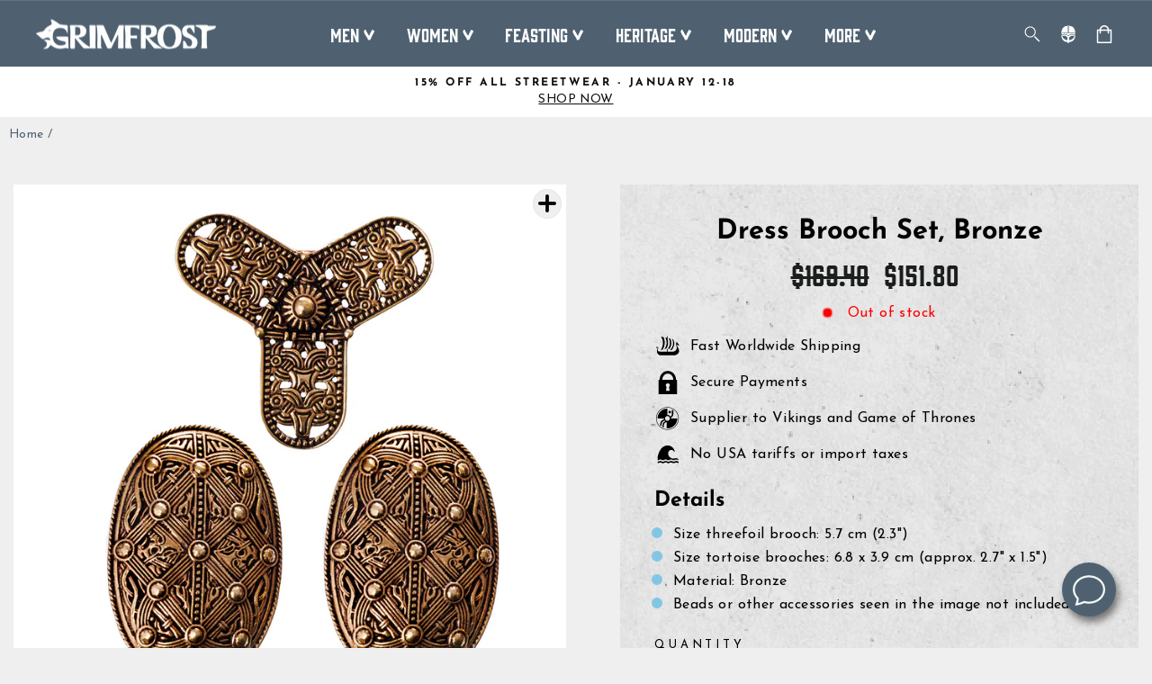

--- FILE ---
content_type: text/html; charset=utf-8
request_url: https://grimfrost.com/products/dress-brooch-set-bronze
body_size: 74578
content:
<!doctype html>
<html class="no-js" lang="en" dir="ltr">
<head>
  <script type="application/vnd.locksmith+json" data-locksmith>{"version":"v254","locked":false,"initialized":true,"scope":"product","access_granted":true,"access_denied":false,"requires_customer":false,"manual_lock":false,"remote_lock":false,"has_timeout":false,"remote_rendered":null,"hide_resource":false,"hide_links_to_resource":false,"transparent":true,"locks":{"all":[],"opened":[]},"keys":[],"keys_signature":"21426134bed4eeb40d1e4bde85ad298377075ef8b2022771ef949504835097e6","state":{"template":"product","theme":153573327179,"product":"dress-brooch-set-bronze","collection":null,"page":null,"blog":null,"article":null,"app":null},"now":1768605529,"path":"\/products\/dress-brooch-set-bronze","locale_root_url":"\/","canonical_url":"https:\/\/grimfrost.com\/products\/dress-brooch-set-bronze","customer_id":null,"customer_id_signature":"21426134bed4eeb40d1e4bde85ad298377075ef8b2022771ef949504835097e6","cart":null}</script><script data-locksmith>!function(){undefined;!function(){var s=window.Locksmith={},e=document.querySelector('script[type="application/vnd.locksmith+json"]'),n=e&&e.innerHTML;if(s.state={},s.util={},s.loading=!1,n)try{s.state=JSON.parse(n)}catch(d){}if(document.addEventListener&&document.querySelector){var o,i,a,t=[76,79,67,75,83,77,73,84,72,49,49],c=function(){i=t.slice(0)},l="style",r=function(e){e&&27!==e.keyCode&&"click"!==e.type||(document.removeEventListener("keydown",r),document.removeEventListener("click",r),o&&document.body.removeChild(o),o=null)};c(),document.addEventListener("keyup",function(e){if(e.keyCode===i[0]){if(clearTimeout(a),i.shift(),0<i.length)return void(a=setTimeout(c,1e3));c(),r(),(o=document.createElement("div"))[l].width="50%",o[l].maxWidth="1000px",o[l].height="85%",o[l].border="1px rgba(0, 0, 0, 0.2) solid",o[l].background="rgba(255, 255, 255, 0.99)",o[l].borderRadius="4px",o[l].position="fixed",o[l].top="50%",o[l].left="50%",o[l].transform="translateY(-50%) translateX(-50%)",o[l].boxShadow="0 2px 5px rgba(0, 0, 0, 0.3), 0 0 100vh 100vw rgba(0, 0, 0, 0.5)",o[l].zIndex="2147483645";var t=document.createElement("textarea");t.value=JSON.stringify(JSON.parse(n),null,2),t[l].border="none",t[l].display="block",t[l].boxSizing="border-box",t[l].width="100%",t[l].height="100%",t[l].background="transparent",t[l].padding="22px",t[l].fontFamily="monospace",t[l].fontSize="14px",t[l].color="#333",t[l].resize="none",t[l].outline="none",t.readOnly=!0,o.appendChild(t),document.body.appendChild(o),t.addEventListener("click",function(e){e.stopImmediatePropagation()}),t.select(),document.addEventListener("keydown",r),document.addEventListener("click",r)}})}s.isEmbedded=-1!==window.location.search.indexOf("_ab=0&_fd=0&_sc=1"),s.path=s.state.path||window.location.pathname,s.basePath=s.state.locale_root_url.concat("/apps/locksmith").replace(/^\/\//,"/"),s.reloading=!1,s.util.console=window.console||{log:function(){},error:function(){}},s.util.makeUrl=function(e,t){var n,o=s.basePath+e,i=[],a=s.cache();for(n in a)i.push(n+"="+encodeURIComponent(a[n]));for(n in t)i.push(n+"="+encodeURIComponent(t[n]));return s.state.customer_id&&(i.push("customer_id="+encodeURIComponent(s.state.customer_id)),i.push("customer_id_signature="+encodeURIComponent(s.state.customer_id_signature))),o+=(-1===o.indexOf("?")?"?":"&")+i.join("&")},s._initializeCallbacks=[],s.on=function(e,t){if("initialize"!==e)throw'Locksmith.on() currently only supports the "initialize" event';s._initializeCallbacks.push(t)},s.initializeSession=function(e){if(!s.isEmbedded){var t=!1,n=!0,o=!0;(e=e||{}).silent&&(o=n=!(t=!0)),s.ping({silent:t,spinner:n,reload:o,callback:function(){s._initializeCallbacks.forEach(function(e){e()})}})}},s.cache=function(e){var t={};try{var n=function i(e){return(document.cookie.match("(^|; )"+e+"=([^;]*)")||0)[2]};t=JSON.parse(decodeURIComponent(n("locksmith-params")||"{}"))}catch(d){}if(e){for(var o in e)t[o]=e[o];document.cookie="locksmith-params=; expires=Thu, 01 Jan 1970 00:00:00 GMT; path=/",document.cookie="locksmith-params="+encodeURIComponent(JSON.stringify(t))+"; path=/"}return t},s.cache.cart=s.state.cart,s.cache.cartLastSaved=null,s.params=s.cache(),s.util.reload=function(){s.reloading=!0;try{window.location.href=window.location.href.replace(/#.*/,"")}catch(d){s.util.console.error("Preferred reload method failed",d),window.location.reload()}},s.cache.saveCart=function(e){if(!s.cache.cart||s.cache.cart===s.cache.cartLastSaved)return e?e():null;var t=s.cache.cartLastSaved;s.cache.cartLastSaved=s.cache.cart,fetch("/cart/update.js",{method:"POST",headers:{"Content-Type":"application/json",Accept:"application/json"},body:JSON.stringify({attributes:{locksmith:s.cache.cart}})}).then(function(e){if(!e.ok)throw new Error("Cart update failed: "+e.status);return e.json()}).then(function(){e&&e()})["catch"](function(e){if(s.cache.cartLastSaved=t,!s.reloading)throw e})},s.util.spinnerHTML='<style>body{background:#FFF}@keyframes spin{from{transform:rotate(0deg)}to{transform:rotate(360deg)}}#loading{display:flex;width:100%;height:50vh;color:#777;align-items:center;justify-content:center}#loading .spinner{display:block;animation:spin 600ms linear infinite;position:relative;width:50px;height:50px}#loading .spinner-ring{stroke:currentColor;stroke-dasharray:100%;stroke-width:2px;stroke-linecap:round;fill:none}</style><div id="loading"><div class="spinner"><svg width="100%" height="100%"><svg preserveAspectRatio="xMinYMin"><circle class="spinner-ring" cx="50%" cy="50%" r="45%"></circle></svg></svg></div></div>',s.util.clobberBody=function(e){document.body.innerHTML=e},s.util.clobberDocument=function(e){e.responseText&&(e=e.responseText),document.documentElement&&document.removeChild(document.documentElement);var t=document.open("text/html","replace");t.writeln(e),t.close(),setTimeout(function(){var e=t.querySelector("[autofocus]");e&&e.focus()},100)},s.util.serializeForm=function(e){if(e&&"FORM"===e.nodeName){var t,n,o={};for(t=e.elements.length-1;0<=t;t-=1)if(""!==e.elements[t].name)switch(e.elements[t].nodeName){case"INPUT":switch(e.elements[t].type){default:case"text":case"hidden":case"password":case"button":case"reset":case"submit":o[e.elements[t].name]=e.elements[t].value;break;case"checkbox":case"radio":e.elements[t].checked&&(o[e.elements[t].name]=e.elements[t].value);break;case"file":}break;case"TEXTAREA":o[e.elements[t].name]=e.elements[t].value;break;case"SELECT":switch(e.elements[t].type){case"select-one":o[e.elements[t].name]=e.elements[t].value;break;case"select-multiple":for(n=e.elements[t].options.length-1;0<=n;n-=1)e.elements[t].options[n].selected&&(o[e.elements[t].name]=e.elements[t].options[n].value)}break;case"BUTTON":switch(e.elements[t].type){case"reset":case"submit":case"button":o[e.elements[t].name]=e.elements[t].value}}return o}},s.util.on=function(e,a,s,t){t=t||document;var c="locksmith-"+e+a,n=function(e){var t=e.target,n=e.target.parentElement,o=t&&t.className&&(t.className.baseVal||t.className)||"",i=n&&n.className&&(n.className.baseVal||n.className)||"";("string"==typeof o&&-1!==o.split(/\s+/).indexOf(a)||"string"==typeof i&&-1!==i.split(/\s+/).indexOf(a))&&!e[c]&&(e[c]=!0,s(e))};t.attachEvent?t.attachEvent(e,n):t.addEventListener(e,n,!1)},s.util.enableActions=function(e){s.util.on("click","locksmith-action",function(e){e.preventDefault();var t=e.target;t.dataset.confirmWith&&!confirm(t.dataset.confirmWith)||(t.disabled=!0,t.innerText=t.dataset.disableWith,s.post("/action",t.dataset.locksmithParams,{spinner:!1,type:"text",success:function(e){(e=JSON.parse(e.responseText)).message&&alert(e.message),s.util.reload()}}))},e)},s.util.inject=function(e,t){var n=["data","locksmith","append"];if(-1!==t.indexOf(n.join("-"))){var o=document.createElement("div");o.innerHTML=t,e.appendChild(o)}else e.innerHTML=t;var i,a,s=e.querySelectorAll("script");for(a=0;a<s.length;++a){i=s[a];var c=document.createElement("script");if(i.type&&(c.type=i.type),i.src)c.src=i.src;else{var l=document.createTextNode(i.innerHTML);c.appendChild(l)}e.appendChild(c)}var r=e.querySelector("[autofocus]");r&&r.focus()},s.post=function(e,t,n){!1!==(n=n||{}).spinner&&s.util.clobberBody(s.util.spinnerHTML);var o={};n.container===document?(o.layout=1,n.success=function(e){s.util.clobberDocument(e)}):n.container&&(o.layout=0,n.success=function(e){var t=document.getElementById(n.container);s.util.inject(t,e),t.id===t.firstChild.id&&t.parentElement.replaceChild(t.firstChild,t)}),n.form_type&&(t.form_type=n.form_type),n.include_layout_classes!==undefined&&(t.include_layout_classes=n.include_layout_classes),n.lock_id!==undefined&&(t.lock_id=n.lock_id),s.loading=!0;var i=s.util.makeUrl(e,o),a="json"===n.type||"text"===n.type;fetch(i,{method:"POST",headers:{"Content-Type":"application/json",Accept:a?"application/json":"text/html"},body:JSON.stringify(t)}).then(function(e){if(!e.ok)throw new Error("Request failed: "+e.status);return e.text()}).then(function(e){var t=n.success||s.util.clobberDocument;t(a?{responseText:e}:e)})["catch"](function(e){if(!s.reloading)if("dashboard.weglot.com"!==window.location.host){if(!n.silent)throw alert("Something went wrong! Please refresh and try again."),e;console.error(e)}else console.error(e)})["finally"](function(){s.loading=!1})},s.postResource=function(e,t){e.path=s.path,e.search=window.location.search,e.state=s.state,e.passcode&&(e.passcode=e.passcode.trim()),e.email&&(e.email=e.email.trim()),e.state.cart=s.cache.cart,e.locksmith_json=s.jsonTag,e.locksmith_json_signature=s.jsonTagSignature,s.post("/resource",e,t)},s.ping=function(e){if(!s.isEmbedded){e=e||{};s.post("/ping",{path:s.path,search:window.location.search,state:s.state},{spinner:!!e.spinner,silent:"undefined"==typeof e.silent||e.silent,type:"text",success:function(e){e&&e.responseText?(e=JSON.parse(e.responseText)).messages&&0<e.messages.length&&s.showMessages(e.messages):console.error("[Locksmith] Invalid result in ping callback:",e)}})}},s.timeoutMonitor=function(){var e=s.cache.cart;s.ping({callback:function(){e!==s.cache.cart||setTimeout(function(){s.timeoutMonitor()},6e4)}})},s.showMessages=function(e){var t=document.createElement("div");t.style.position="fixed",t.style.left=0,t.style.right=0,t.style.bottom="-50px",t.style.opacity=0,t.style.background="#191919",t.style.color="#ddd",t.style.transition="bottom 0.2s, opacity 0.2s",t.style.zIndex=999999,t.innerHTML="        <style>          .locksmith-ab .locksmith-b { display: none; }          .locksmith-ab.toggled .locksmith-b { display: flex; }          .locksmith-ab.toggled .locksmith-a { display: none; }          .locksmith-flex { display: flex; flex-wrap: wrap; justify-content: space-between; align-items: center; padding: 10px 20px; }          .locksmith-message + .locksmith-message { border-top: 1px #555 solid; }          .locksmith-message a { color: inherit; font-weight: bold; }          .locksmith-message a:hover { color: inherit; opacity: 0.8; }          a.locksmith-ab-toggle { font-weight: inherit; text-decoration: underline; }          .locksmith-text { flex-grow: 1; }          .locksmith-cta { flex-grow: 0; text-align: right; }          .locksmith-cta button { transform: scale(0.8); transform-origin: left; }          .locksmith-cta > * { display: block; }          .locksmith-cta > * + * { margin-top: 10px; }          .locksmith-message a.locksmith-close { flex-grow: 0; text-decoration: none; margin-left: 15px; font-size: 30px; font-family: monospace; display: block; padding: 2px 10px; }                    @media screen and (max-width: 600px) {            .locksmith-wide-only { display: none !important; }            .locksmith-flex { padding: 0 15px; }            .locksmith-flex > * { margin-top: 5px; margin-bottom: 5px; }            .locksmith-cta { text-align: left; }          }                    @media screen and (min-width: 601px) {            .locksmith-narrow-only { display: none !important; }          }        </style>      "+e.map(function(e){return'<div class="locksmith-message">'+e+"</div>"}).join(""),document.body.appendChild(t),document.body.style.position="relative",document.body.parentElement.style.paddingBottom=t.offsetHeight+"px",setTimeout(function(){t.style.bottom=0,t.style.opacity=1},50),s.util.on("click","locksmith-ab-toggle",function(e){e.preventDefault();for(var t=e.target.parentElement;-1===t.className.split(" ").indexOf("locksmith-ab");)t=t.parentElement;-1!==t.className.split(" ").indexOf("toggled")?t.className=t.className.replace("toggled",""):t.className=t.className+" toggled"}),s.util.enableActions(t)}}()}();</script>
      <script data-locksmith>Locksmith.cache.cart=null</script>

  <script data-locksmith>Locksmith.jsonTag="{\"version\":\"v254\",\"locked\":false,\"initialized\":true,\"scope\":\"product\",\"access_granted\":true,\"access_denied\":false,\"requires_customer\":false,\"manual_lock\":false,\"remote_lock\":false,\"has_timeout\":false,\"remote_rendered\":null,\"hide_resource\":false,\"hide_links_to_resource\":false,\"transparent\":true,\"locks\":{\"all\":[],\"opened\":[]},\"keys\":[],\"keys_signature\":\"21426134bed4eeb40d1e4bde85ad298377075ef8b2022771ef949504835097e6\",\"state\":{\"template\":\"product\",\"theme\":153573327179,\"product\":\"dress-brooch-set-bronze\",\"collection\":null,\"page\":null,\"blog\":null,\"article\":null,\"app\":null},\"now\":1768605529,\"path\":\"\\\/products\\\/dress-brooch-set-bronze\",\"locale_root_url\":\"\\\/\",\"canonical_url\":\"https:\\\/\\\/grimfrost.com\\\/products\\\/dress-brooch-set-bronze\",\"customer_id\":null,\"customer_id_signature\":\"21426134bed4eeb40d1e4bde85ad298377075ef8b2022771ef949504835097e6\",\"cart\":null}";Locksmith.jsonTagSignature="d7b9cbdb1d69d396598f343d10a05ea6ab3b9c12bfb59b28dae3f7d6b94d104d"</script>
  <script>
  // Google Consent Mode V2 integration script from Consentmo GDPR
  window.isenseRules = {};
  window.isenseRules.gcm = {
      gcmVersion: 2,
      integrationVersion: 2,
      initialState: 7,
      adsDataRedaction: true,
      urlPassthrough: true,
      storage: { ad_personalization: "granted", ad_storage: "granted", ad_user_data: "granted", analytics_storage: "granted", functionality_storage: "granted", personalization_storage: "granted", security_storage: "granted", wait_for_update: 500 }
  };
  window.isenseRules.initializeGcm = function (rules) {
    let initialState = rules.initialState;
    let analyticsBlocked = initialState === 0 || initialState === 3 || initialState === 6 || initialState === 7;
    let marketingBlocked = initialState === 0 || initialState === 2 || initialState === 5 || initialState === 7;
    let functionalityBlocked = initialState === 4 || initialState === 5 || initialState === 6 || initialState === 7;

    let gdprCache = localStorage.getItem('gdprCache') ? JSON.parse(localStorage.getItem('gdprCache')) : null;
    if (gdprCache && typeof gdprCache.updatedPreferences !== "undefined") {
      let updatedPreferences = gdprCache && typeof gdprCache.updatedPreferences !== "undefined" ? gdprCache.updatedPreferences : null;
      analyticsBlocked = parseInt(updatedPreferences.indexOf('analytics')) > -1;
      marketingBlocked = parseInt(updatedPreferences.indexOf('marketing')) > -1;
      functionalityBlocked = parseInt(updatedPreferences.indexOf('functionality')) > -1;
    }
    
    isenseRules.gcm = {
      ...rules,
      storage: {
        ad_personalization: marketingBlocked ? "denied" : "granted",
        ad_storage: marketingBlocked ? "denied" : "granted",
        ad_user_data: marketingBlocked ? "denied" : "granted",
        analytics_storage: analyticsBlocked ? "denied" : "granted",
        functionality_storage: functionalityBlocked ? "denied" : "granted",
        personalization_storage: functionalityBlocked ? "denied" : "granted",
        security_storage: "granted",
        wait_for_update: 500
      },
    };
  }

  // Google Consent Mode - initialization start
  window.isenseRules.initializeGcm({
    ...window.isenseRules.gcm,
    adsDataRedaction: true,
    urlPassthrough: true,
    initialState: 7
  });

  /*
  * initialState acceptable values:
  * 0 - Set both ad_storage and analytics_storage to denied
  * 1 - Set all categories to granted
  * 2 - Set only ad_storage to denied
  * 3 - Set only analytics_storage to denied
  * 4 - Set only functionality_storage to denied
  * 5 - Set both ad_storage and functionality_storage to denied
  * 6 - Set both analytics_storage and functionality_storage to denied
  * 7 - Set all categories to denied
  */

  window.dataLayer = window.dataLayer || [];
  function gtag() { window.dataLayer.push(arguments); }
  gtag("consent", "default", isenseRules.gcm.storage);
  isenseRules.gcm.adsDataRedaction && gtag("set", "ads_data_redaction", isenseRules.gcm.adsDataRedaction);
  isenseRules.gcm.urlPassthrough && gtag("set", "url_passthrough", isenseRules.gcm.urlPassthrough);
</script>

  <meta charset="utf-8">
  <meta http-equiv="X-UA-Compatible" content="IE=edge,chrome=1">
  <meta name="viewport" content="width=device-width,initial-scale=1">
  <meta name="theme-color" content="#4f6171">
  <link rel="canonical" href="https://grimfrost.com/products/dress-brooch-set-bronze">
  <link rel="preconnect" href="https://cdn.shopify.com">
  <link rel="preconnect" href="https://fonts.shopifycdn.com">
  <link rel="dns-prefetch" href="https://productreviews.shopifycdn.com">
  <link rel="dns-prefetch" href="https://ajax.googleapis.com">
  <link rel="dns-prefetch" href="https://maps.googleapis.com">
  <link rel="dns-prefetch" href="https://maps.gstatic.com">
 
  <!-- Google Consent Mode integration script from GDPR/CCPA Compliance + Cookie Management App-->
  <script id="gdpr-gcm-default-consent">
    function executeGCM(marketingBlocked = false, analyticsBlocked = false, type = "default") {
      gtag("consent", type, {
        "ad_storage": marketingBlocked ? "denied" : "granted",
        "analytics_storage": analyticsBlocked ? "denied" : "granted"
      });
    }
    function checkInitialConsentForGCM(adittionalChecks = 0) {
      let cpdCookie = (document.cookie.match(/^(?:.*;)?\s*cookieconsent_preferences_disabled(\s*=\s*([^;]+)?)(?:.*)?$/) || [, null])[1];
      if (cpdCookie) {
        marketingBlocked = cpdCookie.indexOf("marketing") > -1;
        analyticsBlocked = cpdCookie.indexOf("analytics") > -1;
        executeGCM(marketingBlocked, analyticsBlocked);
      } else {
        let gdprCacheConsent = localStorage.getItem('gdprCache') ? JSON.parse(localStorage.getItem('gdprCache')).getCookieConsentSettings : null;
        let ccsCookie = (document.cookie.match(/^(?:.*;)?\s*cookieconsent_status\s*=\s*([^;]+)(?:.*)?$/) || [, null])[1];
        if (gdprCacheConsent && !ccsCookie) {
          if (JSON.parse(gdprCacheConsent).status !== 'disabled') {
            let initPreferences = parseInt(JSON.parse(gdprCacheConsent).checkboxes_behavior);
            executeGCM(initPreferences === 0 || initPreferences === 2 || initPreferences === 5 || initPreferences === 7,
              initPreferences === 0 || initPreferences === 3 || initPreferences === 6 || initPreferences === 7);
          } else {
            executeGCM(true, true);
          }
        } else {
          if (adittionalChecks > 0) {
            setTimeout(function () {
              checkInitialConsentForGCM(adittionalChecks - 1);
            }, 1000);
          } else {
            executeGCM(true, true);
          }
        }
      }
    }
    window.dataLayer = window.dataLayer || [];
    function gtag() { dataLayer.push(arguments); }
    checkInitialConsentForGCM(3);
  </script>
  <script id="gdpr-gcm-update-consent">
    function checkGDPRGCM() {
      let marketingBlocked = true;
      let analyticsBlocked = true;
      let cpdCookie = (document.cookie.match(/^(?:.*;)?\s*cookieconsent_preferences_disabled(\s*=\s*([^;]+)?)(?:.*)?$/) || [, null])[1];
      if (cpdCookie != null) {
        marketingBlocked = cpdCookie.indexOf("marketing") > -1;
        analyticsBlocked = cpdCookie.indexOf("analytics") > -1;
      }
      executeGCM(marketingBlocked, analyticsBlocked, "update");
    }
    let ccsCookie = (document.cookie.match(/^(?:.*;)?\s*cookieconsent_status\s*=\s*([^;]+)(?:.*)?$/) || [, null])[1];
    if (ccsCookie) {
      checkGDPRGCM();
    }
    window.addEventListener("click", function (e) {
      if (e.target && (e.target.className == "cc-btn cc-btn-accept-all" || e.target.className == "cc-btn cc-allow" || e.target.className == "cc-btn cc-btn-accept-selected" || e.target.className == "cc-btn cc-dismiss")) {
        checkGDPRGCM();
      }
    });
  </script><!-- Google Tag Manager -->
<script>(function(w,d,s,l,i){w[l]=w[l]||[];w[l].push({'gtm.start':
new Date().getTime(),event:'gtm.js'});var f=d.getElementsByTagName(s)[0],
j=d.createElement(s),dl=l!='dataLayer'?'&l='+l:'';j.async=true;j.src=
'https://www.googletagmanager.com/gtm.js?id='+i+dl;f.parentNode.insertBefore(j,f);
})(window,document,'script','dataLayer','GTM-MDQ6JQG');</script>
<!-- End Google Tag Manager -->
<!-- Yotpo script-->  
<script type="text/javascript">
(function e(){var e=document.createElement("script");e.type="text/javascript",e.async=true,e.src="//staticw2.yotpo.com/GjlQlxlr8LXTSB4Nwr6QUGHOaNFHJHjbYar0bBOH/widget.js";var t=document.getElementsByTagName("script")[0];t.parentNode.insertBefore(e,t)})();
</script>
<link rel="shortcut icon" href="//grimfrost.com/cdn/shop/files/favicon_32x32.png?v=1675849810" type="image/png" /><title>Dress Brooch Set, Bronze
&ndash; Grimfrost
</title>
<meta name="description" content="SAVE 10% WITH THIS SET! A handmade and detailed set with brooches for your Viking Apron Dress. Tortoise brooches (dress brooches) are worn in pairs on the front of a Viking woman&#39;s dress, with a threefoil brooch between them. It was also customary to suspend a string of beads and charms between the tortoise brooches - ">
<meta property="og:site_name" content="Grimfrost">
  <meta property="og:url" content="https://grimfrost.com/products/dress-brooch-set-bronze"><meta property="og:title" content="Dress Brooch Set, Bronze">
<meta property="og:type" content="product">
<meta property="og:description" content="SAVE 10% WITH THIS SET! A handmade and detailed set with brooches for your Viking Apron Dress. Tortoise brooches (dress brooches) are worn in pairs on the front of a Viking woman&#39;s dress, with a threefoil brooch between them. It was also customary to suspend a string of beads and charms between the tortoise brooches - ">
<meta property="og:image" content="http://grimfrost.com/cdn/shop/products/3174_1.jpg?v=1568096514">
<meta property="og:image:secure_url" content="https://grimfrost.com/cdn/shop/products/3174_1.jpg?v=1568096514">
<meta property="og:image:width" content="1024">
    <meta property="og:image:height" content="1024"><meta name="twitter:site" content="@TheGrimfrost">
  <meta name="twitter:card" content="summary_large_image"><meta name="twitter:title" content="Dress Brooch Set, Bronze">
<meta name="twitter:description" content="SAVE 10% WITH THIS SET! A handmade and detailed set with brooches for your Viking Apron Dress. Tortoise brooches (dress brooches) are worn in pairs on the front of a Viking woman&#39;s dress, with a threefoil brooch between them. It was also customary to suspend a string of beads and charms between the tortoise brooches - ">
<style data-shopify>@font-face {
  font-family: "Josefin Sans";
  font-weight: 700;
  font-style: normal;
  font-display: swap;
  src: url("//grimfrost.com/cdn/fonts/josefin_sans/josefinsans_n7.4edc746dce14b53e39df223fba72d5f37c3d525d.woff2") format("woff2"),
       url("//grimfrost.com/cdn/fonts/josefin_sans/josefinsans_n7.051568b12ab464ee8f0241094cdd7a1c80fbd08d.woff") format("woff");
}

  @font-face {
  font-family: "Josefin Sans";
  font-weight: 400;
  font-style: normal;
  font-display: swap;
  src: url("//grimfrost.com/cdn/fonts/josefin_sans/josefinsans_n4.70f7efd699799949e6d9f99bc20843a2c86a2e0f.woff2") format("woff2"),
       url("//grimfrost.com/cdn/fonts/josefin_sans/josefinsans_n4.35d308a1bdf56e5556bc2ac79702c721e4e2e983.woff") format("woff");
}

  @font-face {
  font-family: "Josefin Sans";
  font-weight: 600;
  font-style: normal;
  font-display: swap;
  src: url("//grimfrost.com/cdn/fonts/josefin_sans/josefinsans_n6.afe095792949c54ae236c64ec95a9caea4be35d6.woff2") format("woff2"),
       url("//grimfrost.com/cdn/fonts/josefin_sans/josefinsans_n6.0ea222c12f299e43fa61b9245ec23b623ebeb1e9.woff") format("woff");
}

  @font-face {
  font-family: "Josefin Sans";
  font-weight: 400;
  font-style: italic;
  font-display: swap;
  src: url("//grimfrost.com/cdn/fonts/josefin_sans/josefinsans_i4.a2ba85bff59cf18a6ad90c24fe1808ddb8ce1343.woff2") format("woff2"),
       url("//grimfrost.com/cdn/fonts/josefin_sans/josefinsans_i4.2dba61e1d135ab449e8e134ba633cf0d31863cc4.woff") format("woff");
}

  @font-face {
  font-family: "Josefin Sans";
  font-weight: 600;
  font-style: italic;
  font-display: swap;
  src: url("//grimfrost.com/cdn/fonts/josefin_sans/josefinsans_i6.7a9f0e99230d38dd3e0abe7ca5ca23f913d05281.woff2") format("woff2"),
       url("//grimfrost.com/cdn/fonts/josefin_sans/josefinsans_i6.67c153e9e49a5dd7b6b7058351ca5c215b18a446.woff") format("woff");
}


  @font-face {
  font-family: "Roboto Slab";
  font-weight: 400;
  font-style: normal;
  font-display: swap;
  src: url("//grimfrost.com/cdn/fonts/roboto_slab/robotoslab_n4.d3a9266696fe77645ad2b6579a2b30c11742dc68.woff2") format("woff2"),
       url("//grimfrost.com/cdn/fonts/roboto_slab/robotoslab_n4.ac73924d0e45cb28b8adb30cbb4ff26dbe125c23.woff") format("woff");
}

</style><style>
  @font-face {
    font-family: "Gin";
    src: url("https://cdn.shopify.com/s/files/1/1565/1123/files/Gin-Regular.woff2?v=1664953261") format("woff2"),
         url("https://cdn.shopify.com/s/files/1/1565/1123/files/Gin-Regular.woff?v=1664953261") format("woff");
  }
</style><link href="//grimfrost.com/cdn/shop/t/108/assets/theme.css?v=140773244264676582651768460645" rel="stylesheet" type="text/css" media="all" />
<style data-shopify>:root {
    --typeHeaderPrimary: "Josefin Sans";
    --typeHeaderFallback: sans-serif;
    --typeHeaderSize: 36px;
    --typeHeaderWeight: 700;
    --typeHeaderLineHeight: 1;
    --typeHeaderSpacing: 0.0em;

    --typeBasePrimary:"Josefin Sans";
    --typeBaseFallback:sans-serif;
    --typeBaseSize: 16px;
    --typeBaseWeight: 400;
    --typeBaseSpacing: 0.025em;
    --typeBaseLineHeight: 1.4;

    --typeHighlightPrimary:"Roboto Slab";
    --typeHighlightFallback:serif;
    --typeHighlightSize: 16px;
    --typeHighlightWeight: 400;
    --typeHighlightSpacing: 0.0em;
    --typeHighlightLineHeight: 1.4;

    --typeCollectionTitle: 20px;

    --iconWeight: 2px;
    --iconLinecaps: miter;

    
      --buttonRadius: 0px;
    

    --colorGridOverlayOpacity: 0.1;
  }

  .placeholder-content {
    background-image: linear-gradient(100deg, #ffffff 40%, #f7f7f7 63%, #ffffff 79%);
  }</style><script>
    document.documentElement.className = document.documentElement.className.replace('no-js', 'js');

    window.theme = window.theme || {};
    theme.routes = {
      home: "/",
      cart: "/cart.js",
      cartPage: "/cart",
      cartAdd: "/cart/add.js",
      cartChange: "/cart/change.js",
      search: "/search"
    };
    theme.strings = {
      soldOut: "Sold Out",
      unavailable: "Unavailable",
      inStockLabel: "In stock",
      stockLabel: "[count] items left",
      outOfStockLabel: "Out of stock",
      willNotShipUntil: "Ready to ship [date]",
      willBeInStockAfter: "Back in stock [date]",
      waitingForStock: "Inventory on the way",
      savePrice: "Save [saved_amount]",
      cartEmpty: "Your cart is currently empty.",
      cartTermsConfirmation: "You must agree with the terms and conditions of sales to check out",
      searchCollections: "Collections:",
      searchPages: "Pages:",
      searchArticles: "Articles:",
      showAll: "Show all",
      hideAll: "Hide all"
    };
    theme.settings = {
      dynamicVariantsEnable: true,
      cartType: "page",
      isCustomerTemplate: false,
      moneyFormat: "\u003cspan class=money\u003e${{amount}}\u003c\/span\u003e",
      saveType: "dollar",
      productImageSize: "natural",
      productImageCover: false,
      predictiveSearch: true,
      quickView: true,
      themeName: 'Impulse',
      themeVersion: "5.5.3"
    };
  </script>

  <script>window.performance && window.performance.mark && window.performance.mark('shopify.content_for_header.start');</script><meta name="google-site-verification" content="vGkmWHHJrEHvqfwE1hjO4P9lMDNtWRqRKEr0aRZ9NJ8">
<meta id="shopify-digital-wallet" name="shopify-digital-wallet" content="/15651123/digital_wallets/dialog">
<meta name="shopify-checkout-api-token" content="5a6d6b71cc25b9cc22f0eada60d1d065">
<meta id="in-context-paypal-metadata" data-shop-id="15651123" data-venmo-supported="false" data-environment="production" data-locale="en_US" data-paypal-v4="true" data-currency="USD">
<link rel="alternate" type="application/json+oembed" href="https://grimfrost.com/products/dress-brooch-set-bronze.oembed">
<script async="async" src="/checkouts/internal/preloads.js?locale=en-US"></script>
<script id="shopify-features" type="application/json">{"accessToken":"5a6d6b71cc25b9cc22f0eada60d1d065","betas":["rich-media-storefront-analytics"],"domain":"grimfrost.com","predictiveSearch":true,"shopId":15651123,"locale":"en"}</script>
<script>var Shopify = Shopify || {};
Shopify.shop = "grimfrost.myshopify.com";
Shopify.locale = "en";
Shopify.currency = {"active":"USD","rate":"1.0"};
Shopify.country = "US";
Shopify.theme = {"name":"Copy of Impulse main theme (Changes here)","id":153573327179,"schema_name":"Impulse","schema_version":"5.5.3","theme_store_id":857,"role":"main"};
Shopify.theme.handle = "null";
Shopify.theme.style = {"id":null,"handle":null};
Shopify.cdnHost = "grimfrost.com/cdn";
Shopify.routes = Shopify.routes || {};
Shopify.routes.root = "/";</script>
<script type="module">!function(o){(o.Shopify=o.Shopify||{}).modules=!0}(window);</script>
<script>!function(o){function n(){var o=[];function n(){o.push(Array.prototype.slice.apply(arguments))}return n.q=o,n}var t=o.Shopify=o.Shopify||{};t.loadFeatures=n(),t.autoloadFeatures=n()}(window);</script>
<script id="shop-js-analytics" type="application/json">{"pageType":"product"}</script>
<script defer="defer" async type="module" src="//grimfrost.com/cdn/shopifycloud/shop-js/modules/v2/client.init-shop-cart-sync_C5BV16lS.en.esm.js"></script>
<script defer="defer" async type="module" src="//grimfrost.com/cdn/shopifycloud/shop-js/modules/v2/chunk.common_CygWptCX.esm.js"></script>
<script type="module">
  await import("//grimfrost.com/cdn/shopifycloud/shop-js/modules/v2/client.init-shop-cart-sync_C5BV16lS.en.esm.js");
await import("//grimfrost.com/cdn/shopifycloud/shop-js/modules/v2/chunk.common_CygWptCX.esm.js");

  window.Shopify.SignInWithShop?.initShopCartSync?.({"fedCMEnabled":true,"windoidEnabled":true});

</script>
<script>(function() {
  var isLoaded = false;
  function asyncLoad() {
    if (isLoaded) return;
    isLoaded = true;
    var urls = ["https:\/\/shy.elfsight.com\/p\/platform.js?v=1.5.7\u0026shop=grimfrost.myshopify.com","https:\/\/cdn-loyalty.yotpo.com\/loader\/y9ZPxNwD6hU6FCEPkrDKIA.js?shop=grimfrost.myshopify.com","https:\/\/app-easy-product-downloads.fr\/js\/ajax\/easy_product_dl_get_product_download.js?shop=grimfrost.myshopify.com","https:\/\/shopify.covet.pics\/covet-pics-widget-inject.js?shop=grimfrost.myshopify.com","https:\/\/static.affiliatly.com\/shopify\/v3\/shopify.js?affiliatly_code=AF-1027349\u0026shop=grimfrost.myshopify.com","https:\/\/d1hcrjcdtouu7e.cloudfront.net\/js\/gdpr_cookie_consent.min.js?shop=grimfrost.myshopify.com","https:\/\/tools.luckyorange.com\/core\/lo.js?site-id=009ac19a\u0026shop=grimfrost.myshopify.com","https:\/\/swymv3premium-01.azureedge.net\/code\/swym-shopify.js?shop=grimfrost.myshopify.com","https:\/\/cdn.tapcart.com\/webbridge-sdk\/webbridge.umd.js?shop=grimfrost.myshopify.com","https:\/\/config.gorgias.chat\/bundle-loader\/01H9J418T665DF9NYMACA1RA4Y?source=shopify1click\u0026shop=grimfrost.myshopify.com","https:\/\/assets.tapcart.com\/__tc-ck-loader\/index.js?appId=bCJJx5z5pW\u0026environment=production\u0026shop=grimfrost.myshopify.com","https:\/\/size-guides.esc-apps-cdn.com\/1739186521-app.grimfrost.myshopify.com.js?shop=grimfrost.myshopify.com","https:\/\/cdn.9gtb.com\/loader.js?g_cvt_id=597b5cfd-c3d4-4a7a-85f0-49e0e1de058c\u0026shop=grimfrost.myshopify.com","\/\/backinstock.useamp.com\/widget\/6261_1767153438.js?category=bis\u0026v=6\u0026shop=grimfrost.myshopify.com"];
    for (var i = 0; i < urls.length; i++) {
      var s = document.createElement('script');
      s.type = 'text/javascript';
      s.async = true;
      s.src = urls[i];
      var x = document.getElementsByTagName('script')[0];
      x.parentNode.insertBefore(s, x);
    }
  };
  if(window.attachEvent) {
    window.attachEvent('onload', asyncLoad);
  } else {
    window.addEventListener('load', asyncLoad, false);
  }
})();</script>
<script id="__st">var __st={"a":15651123,"offset":3600,"reqid":"dad12603-8aac-4f9b-84ee-ad865b712ca2-1768605529","pageurl":"grimfrost.com\/products\/dress-brooch-set-bronze","u":"62d8e177f30b","p":"product","rtyp":"product","rid":2561974239315};</script>
<script>window.ShopifyPaypalV4VisibilityTracking = true;</script>
<script id="captcha-bootstrap">!function(){'use strict';const t='contact',e='account',n='new_comment',o=[[t,t],['blogs',n],['comments',n],[t,'customer']],c=[[e,'customer_login'],[e,'guest_login'],[e,'recover_customer_password'],[e,'create_customer']],r=t=>t.map((([t,e])=>`form[action*='/${t}']:not([data-nocaptcha='true']) input[name='form_type'][value='${e}']`)).join(','),a=t=>()=>t?[...document.querySelectorAll(t)].map((t=>t.form)):[];function s(){const t=[...o],e=r(t);return a(e)}const i='password',u='form_key',d=['recaptcha-v3-token','g-recaptcha-response','h-captcha-response',i],f=()=>{try{return window.sessionStorage}catch{return}},m='__shopify_v',_=t=>t.elements[u];function p(t,e,n=!1){try{const o=window.sessionStorage,c=JSON.parse(o.getItem(e)),{data:r}=function(t){const{data:e,action:n}=t;return t[m]||n?{data:e,action:n}:{data:t,action:n}}(c);for(const[e,n]of Object.entries(r))t.elements[e]&&(t.elements[e].value=n);n&&o.removeItem(e)}catch(o){console.error('form repopulation failed',{error:o})}}const l='form_type',E='cptcha';function T(t){t.dataset[E]=!0}const w=window,h=w.document,L='Shopify',v='ce_forms',y='captcha';let A=!1;((t,e)=>{const n=(g='f06e6c50-85a8-45c8-87d0-21a2b65856fe',I='https://cdn.shopify.com/shopifycloud/storefront-forms-hcaptcha/ce_storefront_forms_captcha_hcaptcha.v1.5.2.iife.js',D={infoText:'Protected by hCaptcha',privacyText:'Privacy',termsText:'Terms'},(t,e,n)=>{const o=w[L][v],c=o.bindForm;if(c)return c(t,g,e,D).then(n);var r;o.q.push([[t,g,e,D],n]),r=I,A||(h.body.append(Object.assign(h.createElement('script'),{id:'captcha-provider',async:!0,src:r})),A=!0)});var g,I,D;w[L]=w[L]||{},w[L][v]=w[L][v]||{},w[L][v].q=[],w[L][y]=w[L][y]||{},w[L][y].protect=function(t,e){n(t,void 0,e),T(t)},Object.freeze(w[L][y]),function(t,e,n,w,h,L){const[v,y,A,g]=function(t,e,n){const i=e?o:[],u=t?c:[],d=[...i,...u],f=r(d),m=r(i),_=r(d.filter((([t,e])=>n.includes(e))));return[a(f),a(m),a(_),s()]}(w,h,L),I=t=>{const e=t.target;return e instanceof HTMLFormElement?e:e&&e.form},D=t=>v().includes(t);t.addEventListener('submit',(t=>{const e=I(t);if(!e)return;const n=D(e)&&!e.dataset.hcaptchaBound&&!e.dataset.recaptchaBound,o=_(e),c=g().includes(e)&&(!o||!o.value);(n||c)&&t.preventDefault(),c&&!n&&(function(t){try{if(!f())return;!function(t){const e=f();if(!e)return;const n=_(t);if(!n)return;const o=n.value;o&&e.removeItem(o)}(t);const e=Array.from(Array(32),(()=>Math.random().toString(36)[2])).join('');!function(t,e){_(t)||t.append(Object.assign(document.createElement('input'),{type:'hidden',name:u})),t.elements[u].value=e}(t,e),function(t,e){const n=f();if(!n)return;const o=[...t.querySelectorAll(`input[type='${i}']`)].map((({name:t})=>t)),c=[...d,...o],r={};for(const[a,s]of new FormData(t).entries())c.includes(a)||(r[a]=s);n.setItem(e,JSON.stringify({[m]:1,action:t.action,data:r}))}(t,e)}catch(e){console.error('failed to persist form',e)}}(e),e.submit())}));const S=(t,e)=>{t&&!t.dataset[E]&&(n(t,e.some((e=>e===t))),T(t))};for(const o of['focusin','change'])t.addEventListener(o,(t=>{const e=I(t);D(e)&&S(e,y())}));const B=e.get('form_key'),M=e.get(l),P=B&&M;t.addEventListener('DOMContentLoaded',(()=>{const t=y();if(P)for(const e of t)e.elements[l].value===M&&p(e,B);[...new Set([...A(),...v().filter((t=>'true'===t.dataset.shopifyCaptcha))])].forEach((e=>S(e,t)))}))}(h,new URLSearchParams(w.location.search),n,t,e,['guest_login'])})(!0,!0)}();</script>
<script integrity="sha256-4kQ18oKyAcykRKYeNunJcIwy7WH5gtpwJnB7kiuLZ1E=" data-source-attribution="shopify.loadfeatures" defer="defer" src="//grimfrost.com/cdn/shopifycloud/storefront/assets/storefront/load_feature-a0a9edcb.js" crossorigin="anonymous"></script>
<script data-source-attribution="shopify.dynamic_checkout.dynamic.init">var Shopify=Shopify||{};Shopify.PaymentButton=Shopify.PaymentButton||{isStorefrontPortableWallets:!0,init:function(){window.Shopify.PaymentButton.init=function(){};var t=document.createElement("script");t.src="https://grimfrost.com/cdn/shopifycloud/portable-wallets/latest/portable-wallets.en.js",t.type="module",document.head.appendChild(t)}};
</script>
<script data-source-attribution="shopify.dynamic_checkout.buyer_consent">
  function portableWalletsHideBuyerConsent(e){var t=document.getElementById("shopify-buyer-consent"),n=document.getElementById("shopify-subscription-policy-button");t&&n&&(t.classList.add("hidden"),t.setAttribute("aria-hidden","true"),n.removeEventListener("click",e))}function portableWalletsShowBuyerConsent(e){var t=document.getElementById("shopify-buyer-consent"),n=document.getElementById("shopify-subscription-policy-button");t&&n&&(t.classList.remove("hidden"),t.removeAttribute("aria-hidden"),n.addEventListener("click",e))}window.Shopify?.PaymentButton&&(window.Shopify.PaymentButton.hideBuyerConsent=portableWalletsHideBuyerConsent,window.Shopify.PaymentButton.showBuyerConsent=portableWalletsShowBuyerConsent);
</script>
<script data-source-attribution="shopify.dynamic_checkout.cart.bootstrap">document.addEventListener("DOMContentLoaded",(function(){function t(){return document.querySelector("shopify-accelerated-checkout-cart, shopify-accelerated-checkout")}if(t())Shopify.PaymentButton.init();else{new MutationObserver((function(e,n){t()&&(Shopify.PaymentButton.init(),n.disconnect())})).observe(document.body,{childList:!0,subtree:!0})}}));
</script>
<link id="shopify-accelerated-checkout-styles" rel="stylesheet" media="screen" href="https://grimfrost.com/cdn/shopifycloud/portable-wallets/latest/accelerated-checkout-backwards-compat.css" crossorigin="anonymous">
<style id="shopify-accelerated-checkout-cart">
        #shopify-buyer-consent {
  margin-top: 1em;
  display: inline-block;
  width: 100%;
}

#shopify-buyer-consent.hidden {
  display: none;
}

#shopify-subscription-policy-button {
  background: none;
  border: none;
  padding: 0;
  text-decoration: underline;
  font-size: inherit;
  cursor: pointer;
}

#shopify-subscription-policy-button::before {
  box-shadow: none;
}

      </style>

<script>window.performance && window.performance.mark && window.performance.mark('shopify.content_for_header.end');</script>

  <script src="//grimfrost.com/cdn/shop/t/108/assets/vendor-scripts-v11.js" defer="defer"></script><script src="//grimfrost.com/cdn/shop/t/108/assets/theme.js?v=85540485004978937101763027808" defer="defer"></script><script src="https://cdn-widgetsrepository.yotpo.com/v1/loader/y9ZPxNwD6hU6FCEPkrDKIA" async></script>

  <script type="text/javascript">
(function e(){var e=document.createElement("script");e.type="text/javascript",e.async=true,e.src="//staticw2.yotpo.com/GjlQlxlr8LXTSB4Nwr6QUGHOaNFHJHjbYar0bBOH/widget.js";var t=document.getElementsByTagName("script")[0];t.parentNode.insertBefore(e,t)})();
</script>

<script>
    
    
    
    
    var gsf_conversion_data = {page_type : 'product', event : 'view_item', data : {product_data : [{variant_id : 21793113243731, product_id : 2561974239315, name : "Dress Brooch Set, Bronze", price : "151.80", currency : "USD", sku : "3174", brand : "Grimfrost", variant : "Default Title", category : "Sets &amp; Bundles", quantity : "0" }], total_price : "151.80", shop_currency : "USD"}};
    
</script>
<!-- Start klevu-snippets DO NOT EDIT -->
<!-- End klevu-snippets DO NOT EDIT -->

<!-- BEGIN MerchantWidget Code -->
<script id='merchantWidgetScript' src="https://www.gstatic.com/shopping/merchant/merchantwidget.js" defer></script>
<script type="text/javascript">
  merchantWidgetScript.addEventListener('load', function () {
    merchantwidget.start({
      
          region: 'US',
        
      position: 'LEFT_BOTTOM',
      sideMargin: 21,
      bottomMargin: 14,
      mobileSideMargin: 23,
      mobileBottomMargin: 59
    });
  });
</script>
<!-- END MerchantWidget Code -->

  <script type="text/javascript">
    (function(c,l,a,r,i,t,y){
        c[a]=c[a]||function(){(c[a].q=c[a].q||[]).push(arguments)};
        t=l.createElement(r);t.async=1;t.src="https://www.clarity.ms/tag/"+i;
        y=l.getElementsByTagName(r)[0];y.parentNode.insertBefore(t,y);
    })(window, document, "clarity", "script", "qqntxybzuy");
  </script>

  <script>
  (function(w,d,t,r,u){var f,n,i;w[u]=w[u]||[] ,f=function(){var o={ti:"17513185", enableAutoSpaTracking: true}; o.q=w[u],w[u]=new UET(o),w[u].push("pageLoad")} ,n=d.createElement(t),n.src=r,n.async=1,n.onload=n .onreadystatechange=function() {var s=this.readyState;s &&s!=="loaded"&& s!=="complete"||(f(),n.onload=n. onreadystatechange=null)},i= d.getElementsByTagName(t)[0],i. parentNode.insertBefore(n,i)})(window,document,"script"," //bat.bing.com/bat.js","uetq");
  </script>

  <script async src="https://autoloader.cevoid.com/autoloader.js" type="module"></script>
<!-- BEGIN app block: shopify://apps/consentmo-gdpr/blocks/gdpr_cookie_consent/4fbe573f-a377-4fea-9801-3ee0858cae41 -->


<!-- END app block --><!-- BEGIN app block: shopify://apps/yotpo-loyalty-rewards/blocks/loader-app-embed-block/2f9660df-5018-4e02-9868-ee1fb88d6ccd -->
    <script src="https://cdn-widgetsrepository.yotpo.com/v1/loader/y9ZPxNwD6hU6FCEPkrDKIA" async></script>



    <script src="https://cdn-loyalty.yotpo.com/loader/y9ZPxNwD6hU6FCEPkrDKIA.js?shop=grimfrost.com" async></script>


<!-- END app block --><!-- BEGIN app block: shopify://apps/yotpo-product-reviews/blocks/settings/eb7dfd7d-db44-4334-bc49-c893b51b36cf -->


  <script type="text/javascript" src="https://cdn-widgetsrepository.yotpo.com/v1/loader/GjlQlxlr8LXTSB4Nwr6QUGHOaNFHJHjbYar0bBOH?languageCode=en" async></script>



  
<!-- END app block --><!-- BEGIN app block: shopify://apps/klaviyo-email-marketing-sms/blocks/klaviyo-onsite-embed/2632fe16-c075-4321-a88b-50b567f42507 -->












  <script async src="https://static.klaviyo.com/onsite/js/PvGvYu/klaviyo.js?company_id=PvGvYu"></script>
  <script>!function(){if(!window.klaviyo){window._klOnsite=window._klOnsite||[];try{window.klaviyo=new Proxy({},{get:function(n,i){return"push"===i?function(){var n;(n=window._klOnsite).push.apply(n,arguments)}:function(){for(var n=arguments.length,o=new Array(n),w=0;w<n;w++)o[w]=arguments[w];var t="function"==typeof o[o.length-1]?o.pop():void 0,e=new Promise((function(n){window._klOnsite.push([i].concat(o,[function(i){t&&t(i),n(i)}]))}));return e}}})}catch(n){window.klaviyo=window.klaviyo||[],window.klaviyo.push=function(){var n;(n=window._klOnsite).push.apply(n,arguments)}}}}();</script>

  
    <script id="viewed_product">
      if (item == null) {
        var _learnq = _learnq || [];

        var MetafieldReviews = null
        var MetafieldYotpoRating = null
        var MetafieldYotpoCount = null
        var MetafieldLooxRating = null
        var MetafieldLooxCount = null
        var okendoProduct = null
        var okendoProductReviewCount = null
        var okendoProductReviewAverageValue = null
        try {
          // The following fields are used for Customer Hub recently viewed in order to add reviews.
          // This information is not part of __kla_viewed. Instead, it is part of __kla_viewed_reviewed_items
          MetafieldReviews = {"rating":{"scale_min":"1.0","scale_max":"5.0","value":"5.0"},"rating_count":13};
          MetafieldYotpoRating = "5"
          MetafieldYotpoCount = "13"
          MetafieldLooxRating = null
          MetafieldLooxCount = null

          okendoProduct = null
          // If the okendo metafield is not legacy, it will error, which then requires the new json formatted data
          if (okendoProduct && 'error' in okendoProduct) {
            okendoProduct = null
          }
          okendoProductReviewCount = okendoProduct ? okendoProduct.reviewCount : null
          okendoProductReviewAverageValue = okendoProduct ? okendoProduct.reviewAverageValue : null
        } catch (error) {
          console.error('Error in Klaviyo onsite reviews tracking:', error);
        }

        var item = {
          Name: "Dress Brooch Set, Bronze",
          ProductID: 2561974239315,
          Categories: ["ALL PRODUCTS","AUTHENTIC VIKING WOMAN","Facebook feed","GRIMFROST VIKING AGE","GRIMFROST WOMEN","HERITAGE  - STOREWIDE SALE","HISTORICAL","HISTORICAL JEWELRY","HISTORICAL PINS AND BROOCHES","JEWELRY - STOREWIDE SALE","VIKING AGE ITEMS","VIKING BROOCHES","VIKING CLOTHING","VIKING CLOTHING ACCESSORIES WOMEN","VIKING CLOTHING WOMEN","VIKING DRESSES AND COATS","VIKING HERITAGE","VIKING JEWELRY","VIKING PINS AND BROOCHES","VIKING PINS AND BROOCHES WOMEN","VIKING PINS AND BROOCHES WOMEN","WOMEN - STOREWIDE SALE"],
          ImageURL: "https://grimfrost.com/cdn/shop/products/3174_1_grande.jpg?v=1568096514",
          URL: "https://grimfrost.com/products/dress-brooch-set-bronze",
          Brand: "Grimfrost",
          Price: "$151.80",
          Value: "151.80",
          CompareAtPrice: "$169.40"
        };
        _learnq.push(['track', 'Viewed Product', item]);
        _learnq.push(['trackViewedItem', {
          Title: item.Name,
          ItemId: item.ProductID,
          Categories: item.Categories,
          ImageUrl: item.ImageURL,
          Url: item.URL,
          Metadata: {
            Brand: item.Brand,
            Price: item.Price,
            Value: item.Value,
            CompareAtPrice: item.CompareAtPrice
          },
          metafields:{
            reviews: MetafieldReviews,
            yotpo:{
              rating: MetafieldYotpoRating,
              count: MetafieldYotpoCount,
            },
            loox:{
              rating: MetafieldLooxRating,
              count: MetafieldLooxCount,
            },
            okendo: {
              rating: okendoProductReviewAverageValue,
              count: okendoProductReviewCount,
            }
          }
        }]);
      }
    </script>
  




  <script>
    window.klaviyoReviewsProductDesignMode = false
  </script>







<!-- END app block --><script src="https://cdn.shopify.com/extensions/019ba2a8-ed65-7a70-888b-d2b0a44d500b/orbe-1-414/assets/orbe.min.js" type="text/javascript" defer="defer"></script>
<link href="https://cdn.shopify.com/extensions/019ba2a8-ed65-7a70-888b-d2b0a44d500b/orbe-1-414/assets/md-app-modal.min.css" rel="stylesheet" type="text/css" media="all">
<script src="https://cdn.shopify.com/extensions/019b09dd-709f-7233-8c82-cc4081277048/klaviyo-email-marketing-44/assets/app.js" type="text/javascript" defer="defer"></script>
<link href="https://cdn.shopify.com/extensions/019b09dd-709f-7233-8c82-cc4081277048/klaviyo-email-marketing-44/assets/app.css" rel="stylesheet" type="text/css" media="all">
<script src="https://cdn.shopify.com/extensions/019bc7b6-5d73-71ea-861b-5569aedb99f5/wishlist-shopify-app-633/assets/addtowishlistbutton.js" type="text/javascript" defer="defer"></script>
<link href="https://cdn.shopify.com/extensions/019bc7b6-5d73-71ea-861b-5569aedb99f5/wishlist-shopify-app-633/assets/addtowishlistbutton.css" rel="stylesheet" type="text/css" media="all">
<script src="https://cdn.shopify.com/extensions/019bc7b6-5d73-71ea-861b-5569aedb99f5/wishlist-shopify-app-633/assets/wishlistcollections.js" type="text/javascript" defer="defer"></script>
<link href="https://cdn.shopify.com/extensions/019bc7b6-5d73-71ea-861b-5569aedb99f5/wishlist-shopify-app-633/assets/wishlistcollections.css" rel="stylesheet" type="text/css" media="all">
<script src="https://cdn.shopify.com/extensions/019bc798-8961-78a8-a4e0-9b2049d94b6d/consentmo-gdpr-575/assets/consentmo_cookie_consent.js" type="text/javascript" defer="defer"></script>
<link href="https://monorail-edge.shopifysvc.com" rel="dns-prefetch">
<script>(function(){if ("sendBeacon" in navigator && "performance" in window) {try {var session_token_from_headers = performance.getEntriesByType('navigation')[0].serverTiming.find(x => x.name == '_s').description;} catch {var session_token_from_headers = undefined;}var session_cookie_matches = document.cookie.match(/_shopify_s=([^;]*)/);var session_token_from_cookie = session_cookie_matches && session_cookie_matches.length === 2 ? session_cookie_matches[1] : "";var session_token = session_token_from_headers || session_token_from_cookie || "";function handle_abandonment_event(e) {var entries = performance.getEntries().filter(function(entry) {return /monorail-edge.shopifysvc.com/.test(entry.name);});if (!window.abandonment_tracked && entries.length === 0) {window.abandonment_tracked = true;var currentMs = Date.now();var navigation_start = performance.timing.navigationStart;var payload = {shop_id: 15651123,url: window.location.href,navigation_start,duration: currentMs - navigation_start,session_token,page_type: "product"};window.navigator.sendBeacon("https://monorail-edge.shopifysvc.com/v1/produce", JSON.stringify({schema_id: "online_store_buyer_site_abandonment/1.1",payload: payload,metadata: {event_created_at_ms: currentMs,event_sent_at_ms: currentMs}}));}}window.addEventListener('pagehide', handle_abandonment_event);}}());</script>
<script id="web-pixels-manager-setup">(function e(e,d,r,n,o){if(void 0===o&&(o={}),!Boolean(null===(a=null===(i=window.Shopify)||void 0===i?void 0:i.analytics)||void 0===a?void 0:a.replayQueue)){var i,a;window.Shopify=window.Shopify||{};var t=window.Shopify;t.analytics=t.analytics||{};var s=t.analytics;s.replayQueue=[],s.publish=function(e,d,r){return s.replayQueue.push([e,d,r]),!0};try{self.performance.mark("wpm:start")}catch(e){}var l=function(){var e={modern:/Edge?\/(1{2}[4-9]|1[2-9]\d|[2-9]\d{2}|\d{4,})\.\d+(\.\d+|)|Firefox\/(1{2}[4-9]|1[2-9]\d|[2-9]\d{2}|\d{4,})\.\d+(\.\d+|)|Chrom(ium|e)\/(9{2}|\d{3,})\.\d+(\.\d+|)|(Maci|X1{2}).+ Version\/(15\.\d+|(1[6-9]|[2-9]\d|\d{3,})\.\d+)([,.]\d+|)( \(\w+\)|)( Mobile\/\w+|) Safari\/|Chrome.+OPR\/(9{2}|\d{3,})\.\d+\.\d+|(CPU[ +]OS|iPhone[ +]OS|CPU[ +]iPhone|CPU IPhone OS|CPU iPad OS)[ +]+(15[._]\d+|(1[6-9]|[2-9]\d|\d{3,})[._]\d+)([._]\d+|)|Android:?[ /-](13[3-9]|1[4-9]\d|[2-9]\d{2}|\d{4,})(\.\d+|)(\.\d+|)|Android.+Firefox\/(13[5-9]|1[4-9]\d|[2-9]\d{2}|\d{4,})\.\d+(\.\d+|)|Android.+Chrom(ium|e)\/(13[3-9]|1[4-9]\d|[2-9]\d{2}|\d{4,})\.\d+(\.\d+|)|SamsungBrowser\/([2-9]\d|\d{3,})\.\d+/,legacy:/Edge?\/(1[6-9]|[2-9]\d|\d{3,})\.\d+(\.\d+|)|Firefox\/(5[4-9]|[6-9]\d|\d{3,})\.\d+(\.\d+|)|Chrom(ium|e)\/(5[1-9]|[6-9]\d|\d{3,})\.\d+(\.\d+|)([\d.]+$|.*Safari\/(?![\d.]+ Edge\/[\d.]+$))|(Maci|X1{2}).+ Version\/(10\.\d+|(1[1-9]|[2-9]\d|\d{3,})\.\d+)([,.]\d+|)( \(\w+\)|)( Mobile\/\w+|) Safari\/|Chrome.+OPR\/(3[89]|[4-9]\d|\d{3,})\.\d+\.\d+|(CPU[ +]OS|iPhone[ +]OS|CPU[ +]iPhone|CPU IPhone OS|CPU iPad OS)[ +]+(10[._]\d+|(1[1-9]|[2-9]\d|\d{3,})[._]\d+)([._]\d+|)|Android:?[ /-](13[3-9]|1[4-9]\d|[2-9]\d{2}|\d{4,})(\.\d+|)(\.\d+|)|Mobile Safari.+OPR\/([89]\d|\d{3,})\.\d+\.\d+|Android.+Firefox\/(13[5-9]|1[4-9]\d|[2-9]\d{2}|\d{4,})\.\d+(\.\d+|)|Android.+Chrom(ium|e)\/(13[3-9]|1[4-9]\d|[2-9]\d{2}|\d{4,})\.\d+(\.\d+|)|Android.+(UC? ?Browser|UCWEB|U3)[ /]?(15\.([5-9]|\d{2,})|(1[6-9]|[2-9]\d|\d{3,})\.\d+)\.\d+|SamsungBrowser\/(5\.\d+|([6-9]|\d{2,})\.\d+)|Android.+MQ{2}Browser\/(14(\.(9|\d{2,})|)|(1[5-9]|[2-9]\d|\d{3,})(\.\d+|))(\.\d+|)|K[Aa][Ii]OS\/(3\.\d+|([4-9]|\d{2,})\.\d+)(\.\d+|)/},d=e.modern,r=e.legacy,n=navigator.userAgent;return n.match(d)?"modern":n.match(r)?"legacy":"unknown"}(),u="modern"===l?"modern":"legacy",c=(null!=n?n:{modern:"",legacy:""})[u],f=function(e){return[e.baseUrl,"/wpm","/b",e.hashVersion,"modern"===e.buildTarget?"m":"l",".js"].join("")}({baseUrl:d,hashVersion:r,buildTarget:u}),m=function(e){var d=e.version,r=e.bundleTarget,n=e.surface,o=e.pageUrl,i=e.monorailEndpoint;return{emit:function(e){var a=e.status,t=e.errorMsg,s=(new Date).getTime(),l=JSON.stringify({metadata:{event_sent_at_ms:s},events:[{schema_id:"web_pixels_manager_load/3.1",payload:{version:d,bundle_target:r,page_url:o,status:a,surface:n,error_msg:t},metadata:{event_created_at_ms:s}}]});if(!i)return console&&console.warn&&console.warn("[Web Pixels Manager] No Monorail endpoint provided, skipping logging."),!1;try{return self.navigator.sendBeacon.bind(self.navigator)(i,l)}catch(e){}var u=new XMLHttpRequest;try{return u.open("POST",i,!0),u.setRequestHeader("Content-Type","text/plain"),u.send(l),!0}catch(e){return console&&console.warn&&console.warn("[Web Pixels Manager] Got an unhandled error while logging to Monorail."),!1}}}}({version:r,bundleTarget:l,surface:e.surface,pageUrl:self.location.href,monorailEndpoint:e.monorailEndpoint});try{o.browserTarget=l,function(e){var d=e.src,r=e.async,n=void 0===r||r,o=e.onload,i=e.onerror,a=e.sri,t=e.scriptDataAttributes,s=void 0===t?{}:t,l=document.createElement("script"),u=document.querySelector("head"),c=document.querySelector("body");if(l.async=n,l.src=d,a&&(l.integrity=a,l.crossOrigin="anonymous"),s)for(var f in s)if(Object.prototype.hasOwnProperty.call(s,f))try{l.dataset[f]=s[f]}catch(e){}if(o&&l.addEventListener("load",o),i&&l.addEventListener("error",i),u)u.appendChild(l);else{if(!c)throw new Error("Did not find a head or body element to append the script");c.appendChild(l)}}({src:f,async:!0,onload:function(){if(!function(){var e,d;return Boolean(null===(d=null===(e=window.Shopify)||void 0===e?void 0:e.analytics)||void 0===d?void 0:d.initialized)}()){var d=window.webPixelsManager.init(e)||void 0;if(d){var r=window.Shopify.analytics;r.replayQueue.forEach((function(e){var r=e[0],n=e[1],o=e[2];d.publishCustomEvent(r,n,o)})),r.replayQueue=[],r.publish=d.publishCustomEvent,r.visitor=d.visitor,r.initialized=!0}}},onerror:function(){return m.emit({status:"failed",errorMsg:"".concat(f," has failed to load")})},sri:function(e){var d=/^sha384-[A-Za-z0-9+/=]+$/;return"string"==typeof e&&d.test(e)}(c)?c:"",scriptDataAttributes:o}),m.emit({status:"loading"})}catch(e){m.emit({status:"failed",errorMsg:(null==e?void 0:e.message)||"Unknown error"})}}})({shopId: 15651123,storefrontBaseUrl: "https://grimfrost.com",extensionsBaseUrl: "https://extensions.shopifycdn.com/cdn/shopifycloud/web-pixels-manager",monorailEndpoint: "https://monorail-edge.shopifysvc.com/unstable/produce_batch",surface: "storefront-renderer",enabledBetaFlags: ["2dca8a86"],webPixelsConfigList: [{"id":"2649555331","configuration":"{\"accountID\":\"PvGvYu\",\"webPixelConfig\":\"eyJlbmFibGVBZGRlZFRvQ2FydEV2ZW50cyI6IHRydWV9\"}","eventPayloadVersion":"v1","runtimeContext":"STRICT","scriptVersion":"524f6c1ee37bacdca7657a665bdca589","type":"APP","apiClientId":123074,"privacyPurposes":["ANALYTICS","MARKETING"],"dataSharingAdjustments":{"protectedCustomerApprovalScopes":["read_customer_address","read_customer_email","read_customer_name","read_customer_personal_data","read_customer_phone"]}},{"id":"2440921475","configuration":"{\"account_ID\":\"65337\",\"google_analytics_tracking_tag\":\"1\",\"measurement_id\":\"2\",\"api_secret\":\"3\",\"shop_settings\":\"{\\\"custom_pixel_script\\\":\\\"https:\\\\\\\/\\\\\\\/storage.googleapis.com\\\\\\\/gsf-scripts\\\\\\\/custom-pixels\\\\\\\/grimfrost.js\\\"}\"}","eventPayloadVersion":"v1","runtimeContext":"LAX","scriptVersion":"c6b888297782ed4a1cba19cda43d6625","type":"APP","apiClientId":1558137,"privacyPurposes":[],"dataSharingAdjustments":{"protectedCustomerApprovalScopes":["read_customer_address","read_customer_email","read_customer_name","read_customer_personal_data","read_customer_phone"]}},{"id":"2160329091","configuration":"{\"yotpoStoreId\":\"GjlQlxlr8LXTSB4Nwr6QUGHOaNFHJHjbYar0bBOH\"}","eventPayloadVersion":"v1","runtimeContext":"STRICT","scriptVersion":"8bb37a256888599d9a3d57f0551d3859","type":"APP","apiClientId":70132,"privacyPurposes":["ANALYTICS","MARKETING","SALE_OF_DATA"],"dataSharingAdjustments":{"protectedCustomerApprovalScopes":["read_customer_address","read_customer_email","read_customer_name","read_customer_personal_data","read_customer_phone"]}},{"id":"1762197891","configuration":"{\"trackingId\":\"CV-XcRY_Fm1k8wHBP23d0HTI-1\"}","eventPayloadVersion":"v1","runtimeContext":"STRICT","scriptVersion":"9d82239a7f835fc5e713edac2b61b92c","type":"APP","apiClientId":79110864897,"privacyPurposes":["ANALYTICS"],"dataSharingAdjustments":{"protectedCustomerApprovalScopes":["read_customer_address","read_customer_email","read_customer_name","read_customer_personal_data"]}},{"id":"1592361347","configuration":"{\"config\":\"{\\\"google_tag_ids\\\":[\\\"G-4KY0YW39GS\\\",\\\"GT-PBZGGFM5\\\",\\\"AW-923612283\\\"],\\\"target_country\\\":\\\"ZZ\\\",\\\"gtag_events\\\":[{\\\"type\\\":\\\"search\\\",\\\"action_label\\\":\\\"G-4KY0YW39GS\\\"},{\\\"type\\\":\\\"begin_checkout\\\",\\\"action_label\\\":\\\"G-4KY0YW39GS\\\"},{\\\"type\\\":\\\"view_item\\\",\\\"action_label\\\":[\\\"G-4KY0YW39GS\\\",\\\"MC-9Y5HD2DFQJ\\\"]},{\\\"type\\\":\\\"purchase\\\",\\\"action_label\\\":[\\\"G-4KY0YW39GS\\\",\\\"MC-9Y5HD2DFQJ\\\",\\\"AW-923612283\\\/PYNdCMPC3tkDEPvotLgD\\\"]},{\\\"type\\\":\\\"page_view\\\",\\\"action_label\\\":[\\\"G-4KY0YW39GS\\\",\\\"MC-9Y5HD2DFQJ\\\"]},{\\\"type\\\":\\\"add_payment_info\\\",\\\"action_label\\\":\\\"G-4KY0YW39GS\\\"},{\\\"type\\\":\\\"add_to_cart\\\",\\\"action_label\\\":\\\"G-4KY0YW39GS\\\"}],\\\"enable_monitoring_mode\\\":false}\"}","eventPayloadVersion":"v1","runtimeContext":"OPEN","scriptVersion":"b2a88bafab3e21179ed38636efcd8a93","type":"APP","apiClientId":1780363,"privacyPurposes":[],"dataSharingAdjustments":{"protectedCustomerApprovalScopes":["read_customer_address","read_customer_email","read_customer_name","read_customer_personal_data","read_customer_phone"]}},{"id":"949027147","configuration":"{\"swymApiEndpoint\":\"https:\/\/swymstore-v3premium-01.swymrelay.com\",\"swymTier\":\"v3premium-01\"}","eventPayloadVersion":"v1","runtimeContext":"STRICT","scriptVersion":"5b6f6917e306bc7f24523662663331c0","type":"APP","apiClientId":1350849,"privacyPurposes":["ANALYTICS","MARKETING","PREFERENCES"],"dataSharingAdjustments":{"protectedCustomerApprovalScopes":["read_customer_email","read_customer_name","read_customer_personal_data","read_customer_phone"]}},{"id":"789709131","configuration":"{\"pixelCode\":\"CN0CL73C77UDUQCFJ3I0\"}","eventPayloadVersion":"v1","runtimeContext":"STRICT","scriptVersion":"22e92c2ad45662f435e4801458fb78cc","type":"APP","apiClientId":4383523,"privacyPurposes":["ANALYTICS","MARKETING","SALE_OF_DATA"],"dataSharingAdjustments":{"protectedCustomerApprovalScopes":["read_customer_address","read_customer_email","read_customer_name","read_customer_personal_data","read_customer_phone"]}},{"id":"406847819","configuration":"{\"pixel_id\":\"654021898107342\",\"pixel_type\":\"facebook_pixel\",\"metaapp_system_user_token\":\"-\"}","eventPayloadVersion":"v1","runtimeContext":"OPEN","scriptVersion":"ca16bc87fe92b6042fbaa3acc2fbdaa6","type":"APP","apiClientId":2329312,"privacyPurposes":["ANALYTICS","MARKETING","SALE_OF_DATA"],"dataSharingAdjustments":{"protectedCustomerApprovalScopes":["read_customer_address","read_customer_email","read_customer_name","read_customer_personal_data","read_customer_phone"]}},{"id":"141689163","configuration":"{\"tagID\":\"2613958941454\"}","eventPayloadVersion":"v1","runtimeContext":"STRICT","scriptVersion":"18031546ee651571ed29edbe71a3550b","type":"APP","apiClientId":3009811,"privacyPurposes":["ANALYTICS","MARKETING","SALE_OF_DATA"],"dataSharingAdjustments":{"protectedCustomerApprovalScopes":["read_customer_address","read_customer_email","read_customer_name","read_customer_personal_data","read_customer_phone"]}},{"id":"229565","configuration":"{\"siteId\":\"009ac19a\",\"environment\":\"production\"}","eventPayloadVersion":"v1","runtimeContext":"STRICT","scriptVersion":"c66f5762e80601f1bfc6799b894f5761","type":"APP","apiClientId":187969,"privacyPurposes":["ANALYTICS","MARKETING","SALE_OF_DATA"],"dataSharingAdjustments":{"protectedCustomerApprovalScopes":[]}},{"id":"105972043","eventPayloadVersion":"1","runtimeContext":"LAX","scriptVersion":"32","type":"CUSTOM","privacyPurposes":["ANALYTICS","MARKETING"],"name":"Checkout Google Ads Conversion"},{"id":"107413835","eventPayloadVersion":"1","runtimeContext":"LAX","scriptVersion":"1","type":"CUSTOM","privacyPurposes":["ANALYTICS","MARKETING","SALE_OF_DATA"],"name":"Checkout GA4 Conversion"},{"id":"207552899","eventPayloadVersion":"1","runtimeContext":"LAX","scriptVersion":"2","type":"CUSTOM","privacyPurposes":["ANALYTICS","MARKETING"],"name":"Microsoft custom pixel"},{"id":"shopify-app-pixel","configuration":"{}","eventPayloadVersion":"v1","runtimeContext":"STRICT","scriptVersion":"0450","apiClientId":"shopify-pixel","type":"APP","privacyPurposes":["ANALYTICS","MARKETING"]},{"id":"shopify-custom-pixel","eventPayloadVersion":"v1","runtimeContext":"LAX","scriptVersion":"0450","apiClientId":"shopify-pixel","type":"CUSTOM","privacyPurposes":["ANALYTICS","MARKETING"]}],isMerchantRequest: false,initData: {"shop":{"name":"Grimfrost","paymentSettings":{"currencyCode":"USD"},"myshopifyDomain":"grimfrost.myshopify.com","countryCode":"SE","storefrontUrl":"https:\/\/grimfrost.com"},"customer":null,"cart":null,"checkout":null,"productVariants":[{"price":{"amount":151.8,"currencyCode":"USD"},"product":{"title":"Dress Brooch Set, Bronze","vendor":"Grimfrost","id":"2561974239315","untranslatedTitle":"Dress Brooch Set, Bronze","url":"\/products\/dress-brooch-set-bronze","type":"Sets \u0026 Bundles"},"id":"21793113243731","image":{"src":"\/\/grimfrost.com\/cdn\/shop\/products\/3174_1.jpg?v=1568096514"},"sku":"3174","title":"Default Title","untranslatedTitle":"Default Title"}],"purchasingCompany":null},},"https://grimfrost.com/cdn","fcfee988w5aeb613cpc8e4bc33m6693e112",{"modern":"","legacy":""},{"shopId":"15651123","storefrontBaseUrl":"https:\/\/grimfrost.com","extensionBaseUrl":"https:\/\/extensions.shopifycdn.com\/cdn\/shopifycloud\/web-pixels-manager","surface":"storefront-renderer","enabledBetaFlags":"[\"2dca8a86\"]","isMerchantRequest":"false","hashVersion":"fcfee988w5aeb613cpc8e4bc33m6693e112","publish":"custom","events":"[[\"page_viewed\",{}],[\"product_viewed\",{\"productVariant\":{\"price\":{\"amount\":151.8,\"currencyCode\":\"USD\"},\"product\":{\"title\":\"Dress Brooch Set, Bronze\",\"vendor\":\"Grimfrost\",\"id\":\"2561974239315\",\"untranslatedTitle\":\"Dress Brooch Set, Bronze\",\"url\":\"\/products\/dress-brooch-set-bronze\",\"type\":\"Sets \u0026 Bundles\"},\"id\":\"21793113243731\",\"image\":{\"src\":\"\/\/grimfrost.com\/cdn\/shop\/products\/3174_1.jpg?v=1568096514\"},\"sku\":\"3174\",\"title\":\"Default Title\",\"untranslatedTitle\":\"Default Title\"}}]]"});</script><script>
  window.ShopifyAnalytics = window.ShopifyAnalytics || {};
  window.ShopifyAnalytics.meta = window.ShopifyAnalytics.meta || {};
  window.ShopifyAnalytics.meta.currency = 'USD';
  var meta = {"product":{"id":2561974239315,"gid":"gid:\/\/shopify\/Product\/2561974239315","vendor":"Grimfrost","type":"Sets \u0026 Bundles","handle":"dress-brooch-set-bronze","variants":[{"id":21793113243731,"price":15180,"name":"Dress Brooch Set, Bronze","public_title":null,"sku":"3174"}],"remote":false},"page":{"pageType":"product","resourceType":"product","resourceId":2561974239315,"requestId":"dad12603-8aac-4f9b-84ee-ad865b712ca2-1768605529"}};
  for (var attr in meta) {
    window.ShopifyAnalytics.meta[attr] = meta[attr];
  }
</script>
<script class="analytics">
  (function () {
    var customDocumentWrite = function(content) {
      var jquery = null;

      if (window.jQuery) {
        jquery = window.jQuery;
      } else if (window.Checkout && window.Checkout.$) {
        jquery = window.Checkout.$;
      }

      if (jquery) {
        jquery('body').append(content);
      }
    };

    var hasLoggedConversion = function(token) {
      if (token) {
        return document.cookie.indexOf('loggedConversion=' + token) !== -1;
      }
      return false;
    }

    var setCookieIfConversion = function(token) {
      if (token) {
        var twoMonthsFromNow = new Date(Date.now());
        twoMonthsFromNow.setMonth(twoMonthsFromNow.getMonth() + 2);

        document.cookie = 'loggedConversion=' + token + '; expires=' + twoMonthsFromNow;
      }
    }

    var trekkie = window.ShopifyAnalytics.lib = window.trekkie = window.trekkie || [];
    if (trekkie.integrations) {
      return;
    }
    trekkie.methods = [
      'identify',
      'page',
      'ready',
      'track',
      'trackForm',
      'trackLink'
    ];
    trekkie.factory = function(method) {
      return function() {
        var args = Array.prototype.slice.call(arguments);
        args.unshift(method);
        trekkie.push(args);
        return trekkie;
      };
    };
    for (var i = 0; i < trekkie.methods.length; i++) {
      var key = trekkie.methods[i];
      trekkie[key] = trekkie.factory(key);
    }
    trekkie.load = function(config) {
      trekkie.config = config || {};
      trekkie.config.initialDocumentCookie = document.cookie;
      var first = document.getElementsByTagName('script')[0];
      var script = document.createElement('script');
      script.type = 'text/javascript';
      script.onerror = function(e) {
        var scriptFallback = document.createElement('script');
        scriptFallback.type = 'text/javascript';
        scriptFallback.onerror = function(error) {
                var Monorail = {
      produce: function produce(monorailDomain, schemaId, payload) {
        var currentMs = new Date().getTime();
        var event = {
          schema_id: schemaId,
          payload: payload,
          metadata: {
            event_created_at_ms: currentMs,
            event_sent_at_ms: currentMs
          }
        };
        return Monorail.sendRequest("https://" + monorailDomain + "/v1/produce", JSON.stringify(event));
      },
      sendRequest: function sendRequest(endpointUrl, payload) {
        // Try the sendBeacon API
        if (window && window.navigator && typeof window.navigator.sendBeacon === 'function' && typeof window.Blob === 'function' && !Monorail.isIos12()) {
          var blobData = new window.Blob([payload], {
            type: 'text/plain'
          });

          if (window.navigator.sendBeacon(endpointUrl, blobData)) {
            return true;
          } // sendBeacon was not successful

        } // XHR beacon

        var xhr = new XMLHttpRequest();

        try {
          xhr.open('POST', endpointUrl);
          xhr.setRequestHeader('Content-Type', 'text/plain');
          xhr.send(payload);
        } catch (e) {
          console.log(e);
        }

        return false;
      },
      isIos12: function isIos12() {
        return window.navigator.userAgent.lastIndexOf('iPhone; CPU iPhone OS 12_') !== -1 || window.navigator.userAgent.lastIndexOf('iPad; CPU OS 12_') !== -1;
      }
    };
    Monorail.produce('monorail-edge.shopifysvc.com',
      'trekkie_storefront_load_errors/1.1',
      {shop_id: 15651123,
      theme_id: 153573327179,
      app_name: "storefront",
      context_url: window.location.href,
      source_url: "//grimfrost.com/cdn/s/trekkie.storefront.cd680fe47e6c39ca5d5df5f0a32d569bc48c0f27.min.js"});

        };
        scriptFallback.async = true;
        scriptFallback.src = '//grimfrost.com/cdn/s/trekkie.storefront.cd680fe47e6c39ca5d5df5f0a32d569bc48c0f27.min.js';
        first.parentNode.insertBefore(scriptFallback, first);
      };
      script.async = true;
      script.src = '//grimfrost.com/cdn/s/trekkie.storefront.cd680fe47e6c39ca5d5df5f0a32d569bc48c0f27.min.js';
      first.parentNode.insertBefore(script, first);
    };
    trekkie.load(
      {"Trekkie":{"appName":"storefront","development":false,"defaultAttributes":{"shopId":15651123,"isMerchantRequest":null,"themeId":153573327179,"themeCityHash":"13747041110906234206","contentLanguage":"en","currency":"USD"},"isServerSideCookieWritingEnabled":true,"monorailRegion":"shop_domain","enabledBetaFlags":["65f19447"]},"Session Attribution":{},"S2S":{"facebookCapiEnabled":true,"source":"trekkie-storefront-renderer","apiClientId":580111}}
    );

    var loaded = false;
    trekkie.ready(function() {
      if (loaded) return;
      loaded = true;

      window.ShopifyAnalytics.lib = window.trekkie;

      var originalDocumentWrite = document.write;
      document.write = customDocumentWrite;
      try { window.ShopifyAnalytics.merchantGoogleAnalytics.call(this); } catch(error) {};
      document.write = originalDocumentWrite;

      window.ShopifyAnalytics.lib.page(null,{"pageType":"product","resourceType":"product","resourceId":2561974239315,"requestId":"dad12603-8aac-4f9b-84ee-ad865b712ca2-1768605529","shopifyEmitted":true});

      var match = window.location.pathname.match(/checkouts\/(.+)\/(thank_you|post_purchase)/)
      var token = match? match[1]: undefined;
      if (!hasLoggedConversion(token)) {
        setCookieIfConversion(token);
        window.ShopifyAnalytics.lib.track("Viewed Product",{"currency":"USD","variantId":21793113243731,"productId":2561974239315,"productGid":"gid:\/\/shopify\/Product\/2561974239315","name":"Dress Brooch Set, Bronze","price":"151.80","sku":"3174","brand":"Grimfrost","variant":null,"category":"Sets \u0026 Bundles","nonInteraction":true,"remote":false},undefined,undefined,{"shopifyEmitted":true});
      window.ShopifyAnalytics.lib.track("monorail:\/\/trekkie_storefront_viewed_product\/1.1",{"currency":"USD","variantId":21793113243731,"productId":2561974239315,"productGid":"gid:\/\/shopify\/Product\/2561974239315","name":"Dress Brooch Set, Bronze","price":"151.80","sku":"3174","brand":"Grimfrost","variant":null,"category":"Sets \u0026 Bundles","nonInteraction":true,"remote":false,"referer":"https:\/\/grimfrost.com\/products\/dress-brooch-set-bronze"});
      }
    });


        var eventsListenerScript = document.createElement('script');
        eventsListenerScript.async = true;
        eventsListenerScript.src = "//grimfrost.com/cdn/shopifycloud/storefront/assets/shop_events_listener-3da45d37.js";
        document.getElementsByTagName('head')[0].appendChild(eventsListenerScript);

})();</script>
  <script>
  if (!window.ga || (window.ga && typeof window.ga !== 'function')) {
    window.ga = function ga() {
      (window.ga.q = window.ga.q || []).push(arguments);
      if (window.Shopify && window.Shopify.analytics && typeof window.Shopify.analytics.publish === 'function') {
        window.Shopify.analytics.publish("ga_stub_called", {}, {sendTo: "google_osp_migration"});
      }
      console.error("Shopify's Google Analytics stub called with:", Array.from(arguments), "\nSee https://help.shopify.com/manual/promoting-marketing/pixels/pixel-migration#google for more information.");
    };
    if (window.Shopify && window.Shopify.analytics && typeof window.Shopify.analytics.publish === 'function') {
      window.Shopify.analytics.publish("ga_stub_initialized", {}, {sendTo: "google_osp_migration"});
    }
  }
</script>
<script
  defer
  src="https://grimfrost.com/cdn/shopifycloud/perf-kit/shopify-perf-kit-3.0.4.min.js"
  data-application="storefront-renderer"
  data-shop-id="15651123"
  data-render-region="gcp-us-east1"
  data-page-type="product"
  data-theme-instance-id="153573327179"
  data-theme-name="Impulse"
  data-theme-version="5.5.3"
  data-monorail-region="shop_domain"
  data-resource-timing-sampling-rate="10"
  data-shs="true"
  data-shs-beacon="true"
  data-shs-export-with-fetch="true"
  data-shs-logs-sample-rate="1"
  data-shs-beacon-endpoint="https://grimfrost.com/api/collect"
></script>
</head>

<body class="template-product" data-center-text="true" data-button_style="square" data-type_header_capitalize="true" data-type_headers_align_text="true" data-type_product_capitalize="false" data-swatch_style="round" ><!-- Google Tag Manager (noscript) -->
<noscript><iframe src="https://www.googletagmanager.com/ns.html?id=GTM-MDQ6JQG" height="0" width="0" style="display:none;visibility:hidden"></iframe></noscript>
<!-- End Google Tag Manager (noscript) -->
<a class="in-page-link visually-hidden skip-link" href="#MainContent">Skip to content</a>

  <div id="PageContainer" class="page-container">
    <div class="transition-body"><div id="shopify-section-header" class="shopify-section"><div id="NavDrawer" class="drawer drawer--right">
  <div class="drawer__contents">
    <div class="drawer__header-content appear-animation appear-delay-1">
      <div class="drawer__header-logo">
        <div class="h2 drawer__title"><a
                  href="/"
                  itemprop="url">
                  <img
                    class="drawer__logo"
                    src="//grimfrost.com/cdn/shop/files/grimfrost-logo_x60.png?v=1653384306"
                    srcset="//grimfrost.com/cdn/shop/files/grimfrost-logo_x60.png?v=1653384306 1x, //grimfrost.com/cdn/shop/files/grimfrost-logo_x60@2x.png?v=1653384306 2x"
                    alt="Grimfrost">
                </a></div>
        <div class="drawer__close">
          <button type="button" class="drawer__close-button js-drawer-close">
            <svg aria-hidden="true" focusable="false" role="presentation" class="icon icon-close" viewBox="0 0 76.5 134.68">
              <path style="fill: currentColor !important;" d="M39.81,44.96c.86-1.93,1.68-3.55,2.32-5.23,4.42-11.62,8.8-23.26,13.21-34.89,.32-.85,.76-1.66,1.06-2.52,.63-1.79,1.87-2.5,3.65-1.89,2.47,.85,4.93,1.77,7.32,2.81,2.18,.95,4.24,2.2,6.42,3.15,2.53,1.1,3.24,2.47,2.15,5.08-4.31,10.33-8.63,20.66-13.02,30.96-2.96,6.94-6.01,13.84-9.07,20.73-.64,1.43-1.75,2.68-2.19,4.15-.36,1.19-.43,2.77,.06,3.87,2.16,4.83,4.52,9.57,6.91,14.29,4.15,8.2,8.35,16.38,12.57,24.54,1.48,2.87,3.18,5.63,4.64,8.51,1.37,2.7,.6,4.39-2.03,5.92-1.23,.71-2.14,1.98-3.23,2.94-1.73,1.52-2.84,3.94-5.76,3.73-.54-.04-1.19,.67-1.7,1.13-.71,.64-1.33,1.38-2.3,2.42-1.29-1.84-2.61-3.25-3.39-4.91-5.33-11.41-10.54-22.86-15.78-34.31-.96-2.09-1.84-4.21-3.05-7-1.31,2.29-2.51,3.96-3.29,5.81-3.33,7.93-6.35,15.99-9.85,23.84-1.95,4.38-4.54,8.48-7.04,12.6-1.04,1.71-2.68,1.97-4.53,.82-3.79-2.36-7.22-5.34-11.81-6.32-2.08-.44-2.7-4-1.35-6.51,2.19-4.08,4.54-8.07,6.6-12.21,2.76-5.55,5.24-11.24,7.97-16.81,2.99-6.1,5.98-12.22,9.27-18.16,1.53-2.76,1.99-5.01,.54-8.06-2.46-5.22-4.09-10.83-6.49-16.08-2.78-6.1-6.26-11.89-9-18.01C6.55,22.5,3.92,15.45,1.29,8.41c-.31-.82,.34-2.49,1.08-3.1,1.29-1.07,2.95-1.81,4.56-2.36,2.72-.94,5.55-1.52,8.28-2.45,3.03-1.03,4.52-.53,5.78,2.32,6,13.5,11.98,27,17.98,40.49,.2,.45,.44,.87,.84,1.66Z"/>
            </svg>
            <span class="icon__fallback-text">Close menu</span>
          </button>
        </div>
      </div>
    </div>
    <div class="drawer__scrollable">
      <ul class="mobile-nav appear-animation appear-delay-1" role="navigation" aria-label="Primary"><li class="mobile-nav__item appear-animation appear-delay-2"><div class="mobile-nav__has-sublist"><a href="/collections/grimfrost-men"
                      class="mobile-nav__link mobile-nav__link--top-level"
                      id="Label-collections-grimfrost-men1"
                      >
                      Men
                    </a>
                    
                      <button type="button"
                        aria-controls="Linklist-collections-grimfrost-men1"
                        aria-labelledby="Label-collections-grimfrost-men1"
                        class="collapsible-trigger collapsible--auto-height">
                        <div class="mobile-nav__toggle">
                          <span class="faux-button"><span class="collapsible-trigger__icon collapsible-trigger__icon--open" role="presentation">
  <svg viewBox="0 0 51.45 50.12" class="icon shape-codepen icon--wide icon-chevron-down">
    <use xlink:href="#icon-arrow"></use>
  </svg>
</span>
</span>
                        </div>   
                      </button></div><div id="Linklist-collections-grimfrost-men1"
                  class="mobile-nav__sublist collapsible-content collapsible-content--all"
                  >
                  <div class="collapsible-content__inner">
                    <ul class="mobile-nav__sublist"><li class="mobile-nav__item">
                          <div class="mobile-nav__child-item"><a href="/collections/street-wear"
                                class="mobile-nav__link"
                                id="Sublabel-collections-street-wear1"
                                >
                                Street
                              </a><button type="button"
                                aria-controls="Sublinklist-collections-grimfrost-men1-collections-street-wear1"
                                aria-labelledby="Sublabel-collections-street-wear1"
                                class="collapsible-trigger"><span class="collapsible-trigger__icon collapsible-trigger__icon--open" role="presentation">
  <svg aria-hidden="true" focusable="false" role="presentation" class="icon icon--wide icon-chevron-down" viewBox="0 0 51.45 50.12">
    <path style="fill: currentColor !important;" d="M29.75,25.28c-6.57-3.02-12.66-5.81-18.73-8.61-2.85-1.32-5.77-2.54-8.49-4.09-.72-.41-1.42-2.09-1.14-2.81C2.52,6.87,3.99,4.09,5.43,1.31c.81-1.57,2.01-1.58,3.55-.8,8.01,4.1,16.03,8.18,24.12,12.11,4.98,2.42,10.11,4.53,15.15,6.85,.7,.32,1.36,.94,1.81,1.58,1.88,2.7,1.38,5.79,1.16,8.78-.03,.43-1.08,1.19-1.56,1.12-6.23-.91-10.36,3.43-15.01,6.17-7.41,4.35-14.4,9.43-22.51,12.56-2,.77-3.7,.47-5.4-.59-1.74-1.08-3.45-2.21-5.18-3.31-1.96-1.25-2.17-3.47-.13-4.7,2.86-1.72,5.97-3.02,8.94-4.57,4.4-2.3,8.79-4.61,13.12-7.04,2.01-1.13,3.84-2.56,6.26-4.2Z"/>
  </svg>
</span>
</button></div><div
                              id="Sublinklist-collections-grimfrost-men1-collections-street-wear1"
                              aria-labelledby="Sublabel-collections-street-wear1"
                              class="mobile-nav__sublist collapsible-content collapsible-content--all"
                              >
                              <div class="collapsible-content__inner">
                                <ul class="mobile-nav__grandchildlist"><li class="mobile-nav__item">
                                      <a href="/collections/new-viking-streetwear-men" class="mobile-nav__link">
                                        NEW
                                      </a>
                                    </li><li class="mobile-nav__item">
                                      <a href="/collections/street-wear" class="mobile-nav__link">
                                        All Streetwear 
                                      </a>
                                    </li><li class="mobile-nav__item">
                                      <a href="/collections/viking-t-shirts" class="mobile-nav__link">
                                        T-shirts
                                      </a>
                                    </li><li class="mobile-nav__item">
                                      <a href="/collections/viking-hoodies" class="mobile-nav__link">
                                        Hoodies
                                      </a>
                                    </li><li class="mobile-nav__item">
                                      <a href="/collections/mens-sweaters" class="mobile-nav__link">
                                        Sweaters
                                      </a>
                                    </li><li class="mobile-nav__item">
                                      <a href="/collections/jackets" class="mobile-nav__link">
                                        Jackets
                                      </a>
                                    </li><li class="mobile-nav__item">
                                      <a href="/collections/viking-tank-tops" class="mobile-nav__link">
                                        Tank Tops
                                      </a>
                                    </li><li class="mobile-nav__item">
                                      <a href="/collections/polo-shirts" class="mobile-nav__link">
                                        Polo Shirts
                                      </a>
                                    </li><li class="mobile-nav__item">
                                      <a href="/collections/shorts" class="mobile-nav__link">
                                        Shorts 
                                      </a>
                                    </li><li class="mobile-nav__item">
                                      <a href="/collections/mens-trousers" class="mobile-nav__link">
                                        Trousers
                                      </a>
                                    </li><li class="mobile-nav__item">
                                      <a href="/collections/caps-beanies" class="mobile-nav__link">
                                        Beanies & Gloves
                                      </a>
                                    </li><li class="mobile-nav__item">
                                      <a href="/collections/viking-caps" class="mobile-nav__link">
                                        Caps & Bucket Hats
                                      </a>
                                    </li><li class="mobile-nav__item">
                                      <a href="/collections/masks-and-bandanas" class="mobile-nav__link">
                                        Masks & Bandanas
                                      </a>
                                    </li><li class="mobile-nav__item">
                                      <a href="/collections/mens-underwear" class="mobile-nav__link">
                                        Underwear
                                      </a>
                                    </li><li class="mobile-nav__item">
                                      <a href="/collections/street-wear-accessories" class="mobile-nav__link">
                                        Accessories 
                                      </a>
                                    </li></ul>
                              </div>
                            </div></li><li class="mobile-nav__item">
                          <div class="mobile-nav__child-item"><a href="/collections/gym-wear"
                                class="mobile-nav__link"
                                id="Sublabel-collections-gym-wear2"
                                >
                                Gym
                              </a><button type="button"
                                aria-controls="Sublinklist-collections-grimfrost-men1-collections-gym-wear2"
                                aria-labelledby="Sublabel-collections-gym-wear2"
                                class="collapsible-trigger"><span class="collapsible-trigger__icon collapsible-trigger__icon--open" role="presentation">
  <svg aria-hidden="true" focusable="false" role="presentation" class="icon icon--wide icon-chevron-down" viewBox="0 0 51.45 50.12">
    <path style="fill: currentColor !important;" d="M29.75,25.28c-6.57-3.02-12.66-5.81-18.73-8.61-2.85-1.32-5.77-2.54-8.49-4.09-.72-.41-1.42-2.09-1.14-2.81C2.52,6.87,3.99,4.09,5.43,1.31c.81-1.57,2.01-1.58,3.55-.8,8.01,4.1,16.03,8.18,24.12,12.11,4.98,2.42,10.11,4.53,15.15,6.85,.7,.32,1.36,.94,1.81,1.58,1.88,2.7,1.38,5.79,1.16,8.78-.03,.43-1.08,1.19-1.56,1.12-6.23-.91-10.36,3.43-15.01,6.17-7.41,4.35-14.4,9.43-22.51,12.56-2,.77-3.7,.47-5.4-.59-1.74-1.08-3.45-2.21-5.18-3.31-1.96-1.25-2.17-3.47-.13-4.7,2.86-1.72,5.97-3.02,8.94-4.57,4.4-2.3,8.79-4.61,13.12-7.04,2.01-1.13,3.84-2.56,6.26-4.2Z"/>
  </svg>
</span>
</button></div><div
                              id="Sublinklist-collections-grimfrost-men1-collections-gym-wear2"
                              aria-labelledby="Sublabel-collections-gym-wear2"
                              class="mobile-nav__sublist collapsible-content collapsible-content--all"
                              >
                              <div class="collapsible-content__inner">
                                <ul class="mobile-nav__grandchildlist"><li class="mobile-nav__item">
                                      <a href="/collections/new-viking-gym-wear-men" class="mobile-nav__link">
                                        NEW
                                      </a>
                                    </li><li class="mobile-nav__item">
                                      <a href="/collections/gym-wear" class="mobile-nav__link">
                                        All Gym Wear
                                      </a>
                                    </li><li class="mobile-nav__item">
                                      <a href="/collections/gym-tees" class="mobile-nav__link">
                                        Tees
                                      </a>
                                    </li><li class="mobile-nav__item">
                                      <a href="/collections/gym-tanks" class="mobile-nav__link">
                                        Tanks
                                      </a>
                                    </li><li class="mobile-nav__item">
                                      <a href="/collections/gym-longsleeves" class="mobile-nav__link">
                                        Longsleeves
                                      </a>
                                    </li><li class="mobile-nav__item">
                                      <a href="/collections/gym-bottoms" class="mobile-nav__link">
                                        Shorts
                                      </a>
                                    </li><li class="mobile-nav__item">
                                      <a href="/collections/gym-bottoms-men" class="mobile-nav__link">
                                        Pants
                                      </a>
                                    </li><li class="mobile-nav__item">
                                      <a href="/collections/viking-gym-equipment" class="mobile-nav__link">
                                        Equipment
                                      </a>
                                    </li><li class="mobile-nav__item">
                                      <a href="/collections/viking-fight-gear" class="mobile-nav__link">
                                        Fight Gear
                                      </a>
                                    </li></ul>
                              </div>
                            </div></li><li class="mobile-nav__item">
                          <div class="mobile-nav__child-item"><a href="/collections/viking-clothing"
                                class="mobile-nav__link"
                                id="Sublabel-collections-viking-clothing3"
                                >
                                Viking
                              </a><button type="button"
                                aria-controls="Sublinklist-collections-grimfrost-men1-collections-viking-clothing3"
                                aria-labelledby="Sublabel-collections-viking-clothing3"
                                class="collapsible-trigger"><span class="collapsible-trigger__icon collapsible-trigger__icon--open" role="presentation">
  <svg aria-hidden="true" focusable="false" role="presentation" class="icon icon--wide icon-chevron-down" viewBox="0 0 51.45 50.12">
    <path style="fill: currentColor !important;" d="M29.75,25.28c-6.57-3.02-12.66-5.81-18.73-8.61-2.85-1.32-5.77-2.54-8.49-4.09-.72-.41-1.42-2.09-1.14-2.81C2.52,6.87,3.99,4.09,5.43,1.31c.81-1.57,2.01-1.58,3.55-.8,8.01,4.1,16.03,8.18,24.12,12.11,4.98,2.42,10.11,4.53,15.15,6.85,.7,.32,1.36,.94,1.81,1.58,1.88,2.7,1.38,5.79,1.16,8.78-.03,.43-1.08,1.19-1.56,1.12-6.23-.91-10.36,3.43-15.01,6.17-7.41,4.35-14.4,9.43-22.51,12.56-2,.77-3.7,.47-5.4-.59-1.74-1.08-3.45-2.21-5.18-3.31-1.96-1.25-2.17-3.47-.13-4.7,2.86-1.72,5.97-3.02,8.94-4.57,4.4-2.3,8.79-4.61,13.12-7.04,2.01-1.13,3.84-2.56,6.26-4.2Z"/>
  </svg>
</span>
</button></div><div
                              id="Sublinklist-collections-grimfrost-men1-collections-viking-clothing3"
                              aria-labelledby="Sublabel-collections-viking-clothing3"
                              class="mobile-nav__sublist collapsible-content collapsible-content--all"
                              >
                              <div class="collapsible-content__inner">
                                <ul class="mobile-nav__grandchildlist"><li class="mobile-nav__item">
                                      <a href="/collections/new-viking-clothing-men" class="mobile-nav__link">
                                        NEW
                                      </a>
                                    </li><li class="mobile-nav__item">
                                      <a href="/collections/viking-clothing" class="mobile-nav__link">
                                        All Viking Clothing
                                      </a>
                                    </li><li class="mobile-nav__item">
                                      <a href="/collections/viking-tunics-and-coats" class="mobile-nav__link">
                                        Tunics & Coats
                                      </a>
                                    </li><li class="mobile-nav__item">
                                      <a href="/collections/viking-cloaks" class="mobile-nav__link">
                                        Cloaks
                                      </a>
                                    </li><li class="mobile-nav__item">
                                      <a href="/collections/hoods-headwear" class="mobile-nav__link">
                                        Hoods & Headwear
                                      </a>
                                    </li><li class="mobile-nav__item">
                                      <a href="/collections/viking-trousers" class="mobile-nav__link">
                                        Trousers
                                      </a>
                                    </li><li class="mobile-nav__item">
                                      <a href="/collections/viking-belts" class="mobile-nav__link">
                                        Belts
                                      </a>
                                    </li><li class="mobile-nav__item">
                                      <a href="/collections/viking-age-shoes" class="mobile-nav__link">
                                        Shoes
                                      </a>
                                    </li><li class="mobile-nav__item">
                                      <a href="/collections/leg-wraps" class="mobile-nav__link">
                                        Leg Wraps
                                      </a>
                                    </li><li class="mobile-nav__item">
                                      <a href="/collections/viking-age-clothing-accessories" class="mobile-nav__link">
                                        Accessories & Bags
                                      </a>
                                    </li><li class="mobile-nav__item">
                                      <a href="/collections/viking-clothing-kids" class="mobile-nav__link">
                                        Kids Clothing
                                      </a>
                                    </li></ul>
                              </div>
                            </div></li><li class="mobile-nav__item">
                          <div class="mobile-nav__child-item"><a href="/collections/jewelry"
                                class="mobile-nav__link"
                                id="Sublabel-collections-jewelry4"
                                >
                                Jewelry 
                              </a><button type="button"
                                aria-controls="Sublinklist-collections-grimfrost-men1-collections-jewelry4"
                                aria-labelledby="Sublabel-collections-jewelry4"
                                class="collapsible-trigger"><span class="collapsible-trigger__icon collapsible-trigger__icon--open" role="presentation">
  <svg aria-hidden="true" focusable="false" role="presentation" class="icon icon--wide icon-chevron-down" viewBox="0 0 51.45 50.12">
    <path style="fill: currentColor !important;" d="M29.75,25.28c-6.57-3.02-12.66-5.81-18.73-8.61-2.85-1.32-5.77-2.54-8.49-4.09-.72-.41-1.42-2.09-1.14-2.81C2.52,6.87,3.99,4.09,5.43,1.31c.81-1.57,2.01-1.58,3.55-.8,8.01,4.1,16.03,8.18,24.12,12.11,4.98,2.42,10.11,4.53,15.15,6.85,.7,.32,1.36,.94,1.81,1.58,1.88,2.7,1.38,5.79,1.16,8.78-.03,.43-1.08,1.19-1.56,1.12-6.23-.91-10.36,3.43-15.01,6.17-7.41,4.35-14.4,9.43-22.51,12.56-2,.77-3.7,.47-5.4-.59-1.74-1.08-3.45-2.21-5.18-3.31-1.96-1.25-2.17-3.47-.13-4.7,2.86-1.72,5.97-3.02,8.94-4.57,4.4-2.3,8.79-4.61,13.12-7.04,2.01-1.13,3.84-2.56,6.26-4.2Z"/>
  </svg>
</span>
</button></div><div
                              id="Sublinklist-collections-grimfrost-men1-collections-jewelry4"
                              aria-labelledby="Sublabel-collections-jewelry4"
                              class="mobile-nav__sublist collapsible-content collapsible-content--all"
                              >
                              <div class="collapsible-content__inner">
                                <ul class="mobile-nav__grandchildlist"><li class="mobile-nav__item">
                                      <a href="/collections/new-viking-jewelry-men" class="mobile-nav__link">
                                        NEW
                                      </a>
                                    </li><li class="mobile-nav__item">
                                      <a href="/collections/jewelry" class="mobile-nav__link">
                                        All Jewelry
                                      </a>
                                    </li><li class="mobile-nav__item">
                                      <a href="/collections/mens-armrings" class="mobile-nav__link">
                                        Armrings
                                      </a>
                                    </li><li class="mobile-nav__item">
                                      <a href="/collections/mens-thors-hammers" class="mobile-nav__link">
                                        Thor's Hammers
                                      </a>
                                    </li><li class="mobile-nav__item">
                                      <a href="/collections/mens-pendants" class="mobile-nav__link">
                                        Pendants
                                      </a>
                                    </li><li class="mobile-nav__item">
                                      <a href="/collections/mens-premium-jewelry" class="mobile-nav__link">
                                        Premium Jewelry
                                      </a>
                                    </li><li class="mobile-nav__item">
                                      <a href="/collections/viking-beads-men" class="mobile-nav__link">
                                        Beads
                                      </a>
                                    </li><li class="mobile-nav__item">
                                      <a href="/collections/viking-beard-rings-men" class="mobile-nav__link">
                                        Beard Rings
                                      </a>
                                    </li><li class="mobile-nav__item">
                                      <a href="/collections/viking-cufflinks-and-tie-bars-men" class="mobile-nav__link">
                                        Cufflinks & Tie Bars
                                      </a>
                                    </li><li class="mobile-nav__item">
                                      <a href="/collections/mens-earrings" class="mobile-nav__link">
                                        Earrings
                                      </a>
                                    </li><li class="mobile-nav__item">
                                      <a href="/collections/mens-neck-chains" class="mobile-nav__link">
                                        Neck Chains
                                      </a>
                                    </li><li class="mobile-nav__item">
                                      <a href="/collections/mens-pins-brooches" class="mobile-nav__link">
                                        Pins & Brooches
                                      </a>
                                    </li><li class="mobile-nav__item">
                                      <a href="/collections/mens-rings" class="mobile-nav__link">
                                        Rings
                                      </a>
                                    </li><li class="mobile-nav__item">
                                      <a href="/collections/viking-gift-bags-men" class="mobile-nav__link">
                                        Gift Bags
                                      </a>
                                    </li></ul>
                              </div>
                            </div></li></ul>
                  </div>
                </div></li><li class="mobile-nav__item appear-animation appear-delay-3"><div class="mobile-nav__has-sublist"><a href="/collections/grimfrost-women"
                      class="mobile-nav__link mobile-nav__link--top-level"
                      id="Label-collections-grimfrost-women2"
                      >
                      Women
                    </a>
                    
                      <button type="button"
                        aria-controls="Linklist-collections-grimfrost-women2"
                        aria-labelledby="Label-collections-grimfrost-women2"
                        class="collapsible-trigger collapsible--auto-height">
                        <div class="mobile-nav__toggle">
                          <span class="faux-button"><span class="collapsible-trigger__icon collapsible-trigger__icon--open" role="presentation">
  <svg viewBox="0 0 51.45 50.12" class="icon shape-codepen icon--wide icon-chevron-down">
    <use xlink:href="#icon-arrow"></use>
  </svg>
</span>
</span>
                        </div>   
                      </button></div><div id="Linklist-collections-grimfrost-women2"
                  class="mobile-nav__sublist collapsible-content collapsible-content--all"
                  >
                  <div class="collapsible-content__inner">
                    <ul class="mobile-nav__sublist"><li class="mobile-nav__item">
                          <div class="mobile-nav__child-item"><a href="/collections/street-wear-women"
                                class="mobile-nav__link"
                                id="Sublabel-collections-street-wear-women1"
                                >
                                Street
                              </a><button type="button"
                                aria-controls="Sublinklist-collections-grimfrost-women2-collections-street-wear-women1"
                                aria-labelledby="Sublabel-collections-street-wear-women1"
                                class="collapsible-trigger"><span class="collapsible-trigger__icon collapsible-trigger__icon--open" role="presentation">
  <svg aria-hidden="true" focusable="false" role="presentation" class="icon icon--wide icon-chevron-down" viewBox="0 0 51.45 50.12">
    <path style="fill: currentColor !important;" d="M29.75,25.28c-6.57-3.02-12.66-5.81-18.73-8.61-2.85-1.32-5.77-2.54-8.49-4.09-.72-.41-1.42-2.09-1.14-2.81C2.52,6.87,3.99,4.09,5.43,1.31c.81-1.57,2.01-1.58,3.55-.8,8.01,4.1,16.03,8.18,24.12,12.11,4.98,2.42,10.11,4.53,15.15,6.85,.7,.32,1.36,.94,1.81,1.58,1.88,2.7,1.38,5.79,1.16,8.78-.03,.43-1.08,1.19-1.56,1.12-6.23-.91-10.36,3.43-15.01,6.17-7.41,4.35-14.4,9.43-22.51,12.56-2,.77-3.7,.47-5.4-.59-1.74-1.08-3.45-2.21-5.18-3.31-1.96-1.25-2.17-3.47-.13-4.7,2.86-1.72,5.97-3.02,8.94-4.57,4.4-2.3,8.79-4.61,13.12-7.04,2.01-1.13,3.84-2.56,6.26-4.2Z"/>
  </svg>
</span>
</button></div><div
                              id="Sublinklist-collections-grimfrost-women2-collections-street-wear-women1"
                              aria-labelledby="Sublabel-collections-street-wear-women1"
                              class="mobile-nav__sublist collapsible-content collapsible-content--all"
                              >
                              <div class="collapsible-content__inner">
                                <ul class="mobile-nav__grandchildlist"><li class="mobile-nav__item">
                                      <a href="/collections/new-viking-streetwear-women" class="mobile-nav__link">
                                        NEW
                                      </a>
                                    </li><li class="mobile-nav__item">
                                      <a href="/collections/street-wear-women" class="mobile-nav__link">
                                        All Streetwear
                                      </a>
                                    </li><li class="mobile-nav__item">
                                      <a href="/collections/t-shirts-women" class="mobile-nav__link">
                                        T-shirts
                                      </a>
                                    </li><li class="mobile-nav__item">
                                      <a href="/collections/hoodies-women" class="mobile-nav__link">
                                        Hoodies
                                      </a>
                                    </li><li class="mobile-nav__item">
                                      <a href="/collections/tank-tops-women" class="mobile-nav__link">
                                        Tank Tops
                                      </a>
                                    </li><li class="mobile-nav__item">
                                      <a href="/collections/crop-tops" class="mobile-nav__link">
                                        Crop Tops - 50% Sale
                                      </a>
                                    </li><li class="mobile-nav__item">
                                      <a href="/collections/womens-sweaters" class="mobile-nav__link">
                                        Sweaters
                                      </a>
                                    </li><li class="mobile-nav__item">
                                      <a href="/collections/viking-jackets-women" class="mobile-nav__link">
                                        Jackets
                                      </a>
                                    </li><li class="mobile-nav__item">
                                      <a href="/collections/womens-trousers" class="mobile-nav__link">
                                        Trousers
                                      </a>
                                    </li><li class="mobile-nav__item">
                                      <a href="/collections/womens-leggings" class="mobile-nav__link">
                                        Leggings
                                      </a>
                                    </li><li class="mobile-nav__item">
                                      <a href="/collections/womens-beanies-gloves" class="mobile-nav__link">
                                        Beanies & Gloves
                                      </a>
                                    </li><li class="mobile-nav__item">
                                      <a href="/collections/womens-caps" class="mobile-nav__link">
                                        Caps & Bucket Hats
                                      </a>
                                    </li><li class="mobile-nav__item">
                                      <a href="/collections/womens-masks-and-bandanas" class="mobile-nav__link">
                                        Masks & Bandanas
                                      </a>
                                    </li><li class="mobile-nav__item">
                                      <a href="/collections/womens-underwear" class="mobile-nav__link">
                                        Underwear
                                      </a>
                                    </li></ul>
                              </div>
                            </div></li><li class="mobile-nav__item">
                          <div class="mobile-nav__child-item"><a href="/collections/gym-wear-women"
                                class="mobile-nav__link"
                                id="Sublabel-collections-gym-wear-women2"
                                >
                                Gym
                              </a><button type="button"
                                aria-controls="Sublinklist-collections-grimfrost-women2-collections-gym-wear-women2"
                                aria-labelledby="Sublabel-collections-gym-wear-women2"
                                class="collapsible-trigger"><span class="collapsible-trigger__icon collapsible-trigger__icon--open" role="presentation">
  <svg aria-hidden="true" focusable="false" role="presentation" class="icon icon--wide icon-chevron-down" viewBox="0 0 51.45 50.12">
    <path style="fill: currentColor !important;" d="M29.75,25.28c-6.57-3.02-12.66-5.81-18.73-8.61-2.85-1.32-5.77-2.54-8.49-4.09-.72-.41-1.42-2.09-1.14-2.81C2.52,6.87,3.99,4.09,5.43,1.31c.81-1.57,2.01-1.58,3.55-.8,8.01,4.1,16.03,8.18,24.12,12.11,4.98,2.42,10.11,4.53,15.15,6.85,.7,.32,1.36,.94,1.81,1.58,1.88,2.7,1.38,5.79,1.16,8.78-.03,.43-1.08,1.19-1.56,1.12-6.23-.91-10.36,3.43-15.01,6.17-7.41,4.35-14.4,9.43-22.51,12.56-2,.77-3.7,.47-5.4-.59-1.74-1.08-3.45-2.21-5.18-3.31-1.96-1.25-2.17-3.47-.13-4.7,2.86-1.72,5.97-3.02,8.94-4.57,4.4-2.3,8.79-4.61,13.12-7.04,2.01-1.13,3.84-2.56,6.26-4.2Z"/>
  </svg>
</span>
</button></div><div
                              id="Sublinklist-collections-grimfrost-women2-collections-gym-wear-women2"
                              aria-labelledby="Sublabel-collections-gym-wear-women2"
                              class="mobile-nav__sublist collapsible-content collapsible-content--all"
                              >
                              <div class="collapsible-content__inner">
                                <ul class="mobile-nav__grandchildlist"><li class="mobile-nav__item">
                                      <a href="/collections/new-viking-gym-wear-women" class="mobile-nav__link">
                                        NEW
                                      </a>
                                    </li><li class="mobile-nav__item">
                                      <a href="/collections/gym-wear-women" class="mobile-nav__link">
                                        All Gym Wear
                                      </a>
                                    </li><li class="mobile-nav__item">
                                      <a href="/collections/gym-tees-women" class="mobile-nav__link">
                                        Tees
                                      </a>
                                    </li><li class="mobile-nav__item">
                                      <a href="/collections/gym-tanks-women" class="mobile-nav__link">
                                        Tanks
                                      </a>
                                    </li><li class="mobile-nav__item">
                                      <a href="/collections/gym-crop-tops" class="mobile-nav__link">
                                        Crop Tops - 50% Sale
                                      </a>
                                    </li><li class="mobile-nav__item">
                                      <a href="/collections/gym-longsleeves-women" class="mobile-nav__link">
                                        Longsleeves
                                      </a>
                                    </li><li class="mobile-nav__item">
                                      <a href="/collections/sports-bras" class="mobile-nav__link">
                                        Sports Bras
                                      </a>
                                    </li><li class="mobile-nav__item">
                                      <a href="/collections/gym-leggings" class="mobile-nav__link">
                                        Leggings
                                      </a>
                                    </li><li class="mobile-nav__item">
                                      <a href="/collections/women-s-shorts" class="mobile-nav__link">
                                        Shorts
                                      </a>
                                    </li><li class="mobile-nav__item">
                                      <a href="/collections/gym-bottoms-women" class="mobile-nav__link">
                                        Pants
                                      </a>
                                    </li><li class="mobile-nav__item">
                                      <a href="/collections/gym-equipment" class="mobile-nav__link">
                                        Equipment
                                      </a>
                                    </li><li class="mobile-nav__item">
                                      <a href="/collections/fight-gear" class="mobile-nav__link">
                                        Fight Gear
                                      </a>
                                    </li></ul>
                              </div>
                            </div></li><li class="mobile-nav__item">
                          <div class="mobile-nav__child-item"><a href="/collections/womens-viking-age-clothing"
                                class="mobile-nav__link"
                                id="Sublabel-collections-womens-viking-age-clothing3"
                                >
                                Viking
                              </a><button type="button"
                                aria-controls="Sublinklist-collections-grimfrost-women2-collections-womens-viking-age-clothing3"
                                aria-labelledby="Sublabel-collections-womens-viking-age-clothing3"
                                class="collapsible-trigger"><span class="collapsible-trigger__icon collapsible-trigger__icon--open" role="presentation">
  <svg aria-hidden="true" focusable="false" role="presentation" class="icon icon--wide icon-chevron-down" viewBox="0 0 51.45 50.12">
    <path style="fill: currentColor !important;" d="M29.75,25.28c-6.57-3.02-12.66-5.81-18.73-8.61-2.85-1.32-5.77-2.54-8.49-4.09-.72-.41-1.42-2.09-1.14-2.81C2.52,6.87,3.99,4.09,5.43,1.31c.81-1.57,2.01-1.58,3.55-.8,8.01,4.1,16.03,8.18,24.12,12.11,4.98,2.42,10.11,4.53,15.15,6.85,.7,.32,1.36,.94,1.81,1.58,1.88,2.7,1.38,5.79,1.16,8.78-.03,.43-1.08,1.19-1.56,1.12-6.23-.91-10.36,3.43-15.01,6.17-7.41,4.35-14.4,9.43-22.51,12.56-2,.77-3.7,.47-5.4-.59-1.74-1.08-3.45-2.21-5.18-3.31-1.96-1.25-2.17-3.47-.13-4.7,2.86-1.72,5.97-3.02,8.94-4.57,4.4-2.3,8.79-4.61,13.12-7.04,2.01-1.13,3.84-2.56,6.26-4.2Z"/>
  </svg>
</span>
</button></div><div
                              id="Sublinklist-collections-grimfrost-women2-collections-womens-viking-age-clothing3"
                              aria-labelledby="Sublabel-collections-womens-viking-age-clothing3"
                              class="mobile-nav__sublist collapsible-content collapsible-content--all"
                              >
                              <div class="collapsible-content__inner">
                                <ul class="mobile-nav__grandchildlist"><li class="mobile-nav__item">
                                      <a href="/collections/new-viking-clothing-women" class="mobile-nav__link">
                                        NEW
                                      </a>
                                    </li><li class="mobile-nav__item">
                                      <a href="/collections/womens-viking-age-clothing" class="mobile-nav__link">
                                        All Viking Clothing
                                      </a>
                                    </li><li class="mobile-nav__item">
                                      <a href="/collections/viking-dresses-and-coats" class="mobile-nav__link">
                                        Dresses & Coats
                                      </a>
                                    </li><li class="mobile-nav__item">
                                      <a href="/collections/viking-brooches" class="mobile-nav__link">
                                        Brooches
                                      </a>
                                    </li><li class="mobile-nav__item">
                                      <a href="/collections/cloaks" class="mobile-nav__link">
                                        Cloaks
                                      </a>
                                    </li><li class="mobile-nav__item">
                                      <a href="/collections/viking-shoes" class="mobile-nav__link">
                                        Shoes
                                      </a>
                                    </li><li class="mobile-nav__item">
                                      <a href="/collections/viking-hoods-headwear" class="mobile-nav__link">
                                        Hoods & Headwear
                                      </a>
                                    </li><li class="mobile-nav__item">
                                      <a href="/collections/viking-clothing-accessories" class="mobile-nav__link">
                                        Accessories  & Bags
                                      </a>
                                    </li><li class="mobile-nav__item">
                                      <a href="/collections/belts" class="mobile-nav__link">
                                        Belts
                                      </a>
                                    </li><li class="mobile-nav__item">
                                      <a href="/collections/viking-age-clothing-kids" class="mobile-nav__link">
                                        Kids Clothing
                                      </a>
                                    </li></ul>
                              </div>
                            </div></li><li class="mobile-nav__item">
                          <div class="mobile-nav__child-item"><a href="/collections/viking-jewelry-women"
                                class="mobile-nav__link"
                                id="Sublabel-collections-viking-jewelry-women4"
                                >
                                Jewelry
                              </a><button type="button"
                                aria-controls="Sublinklist-collections-grimfrost-women2-collections-viking-jewelry-women4"
                                aria-labelledby="Sublabel-collections-viking-jewelry-women4"
                                class="collapsible-trigger"><span class="collapsible-trigger__icon collapsible-trigger__icon--open" role="presentation">
  <svg aria-hidden="true" focusable="false" role="presentation" class="icon icon--wide icon-chevron-down" viewBox="0 0 51.45 50.12">
    <path style="fill: currentColor !important;" d="M29.75,25.28c-6.57-3.02-12.66-5.81-18.73-8.61-2.85-1.32-5.77-2.54-8.49-4.09-.72-.41-1.42-2.09-1.14-2.81C2.52,6.87,3.99,4.09,5.43,1.31c.81-1.57,2.01-1.58,3.55-.8,8.01,4.1,16.03,8.18,24.12,12.11,4.98,2.42,10.11,4.53,15.15,6.85,.7,.32,1.36,.94,1.81,1.58,1.88,2.7,1.38,5.79,1.16,8.78-.03,.43-1.08,1.19-1.56,1.12-6.23-.91-10.36,3.43-15.01,6.17-7.41,4.35-14.4,9.43-22.51,12.56-2,.77-3.7,.47-5.4-.59-1.74-1.08-3.45-2.21-5.18-3.31-1.96-1.25-2.17-3.47-.13-4.7,2.86-1.72,5.97-3.02,8.94-4.57,4.4-2.3,8.79-4.61,13.12-7.04,2.01-1.13,3.84-2.56,6.26-4.2Z"/>
  </svg>
</span>
</button></div><div
                              id="Sublinklist-collections-grimfrost-women2-collections-viking-jewelry-women4"
                              aria-labelledby="Sublabel-collections-viking-jewelry-women4"
                              class="mobile-nav__sublist collapsible-content collapsible-content--all"
                              >
                              <div class="collapsible-content__inner">
                                <ul class="mobile-nav__grandchildlist"><li class="mobile-nav__item">
                                      <a href="/collections/new-viking-jewelry-women" class="mobile-nav__link">
                                        NEW
                                      </a>
                                    </li><li class="mobile-nav__item">
                                      <a href="/collections/viking-jewelry-women" class="mobile-nav__link">
                                        All Jewelry
                                      </a>
                                    </li><li class="mobile-nav__item">
                                      <a href="/collections/vanadis" class="mobile-nav__link">
                                        Vanadis
                                      </a>
                                    </li><li class="mobile-nav__item">
                                      <a href="/collections/hair-jewelry-women" class="mobile-nav__link">
                                        Hair Jewelry
                                      </a>
                                    </li><li class="mobile-nav__item">
                                      <a href="/collections/womens-pins-brooches" class="mobile-nav__link">
                                        Pins & Brooches
                                      </a>
                                    </li><li class="mobile-nav__item">
                                      <a href="/collections/womens-thors-hammers" class="mobile-nav__link">
                                        Thor's Hammers
                                      </a>
                                    </li><li class="mobile-nav__item">
                                      <a href="/collections/womens-pendants" class="mobile-nav__link">
                                        Pendants
                                      </a>
                                    </li><li class="mobile-nav__item">
                                      <a href="/collections/womens-premium-jewelry" class="mobile-nav__link">
                                        Premium Jewelry
                                      </a>
                                    </li><li class="mobile-nav__item">
                                      <a href="/collections/womens-armrings" class="mobile-nav__link">
                                        Armrings
                                      </a>
                                    </li><li class="mobile-nav__item">
                                      <a href="/collections/womens-earrings" class="mobile-nav__link">
                                        Earrings
                                      </a>
                                    </li><li class="mobile-nav__item">
                                      <a href="/collections/womens-neck-chains" class="mobile-nav__link">
                                        Neck Chains
                                      </a>
                                    </li><li class="mobile-nav__item">
                                      <a href="/collections/viking-beads-women" class="mobile-nav__link">
                                        Beads
                                      </a>
                                    </li><li class="mobile-nav__item">
                                      <a href="/collections/womens-rings" class="mobile-nav__link">
                                        Rings
                                      </a>
                                    </li><li class="mobile-nav__item">
                                      <a href="/collections/viking-gift-bags-women" class="mobile-nav__link">
                                        Gift Bags
                                      </a>
                                    </li></ul>
                              </div>
                            </div></li></ul>
                  </div>
                </div></li><li class="mobile-nav__item appear-animation appear-delay-4"><div class="mobile-nav__has-sublist"><a href="/collections/feasting"
                      class="mobile-nav__link mobile-nav__link--top-level"
                      id="Label-collections-feasting3"
                      >
                      Feasting
                    </a>
                    
                      <button type="button"
                        aria-controls="Linklist-collections-feasting3"
                        aria-labelledby="Label-collections-feasting3"
                        class="collapsible-trigger collapsible--auto-height">
                        <div class="mobile-nav__toggle">
                          <span class="faux-button"><span class="collapsible-trigger__icon collapsible-trigger__icon--open" role="presentation">
  <svg viewBox="0 0 51.45 50.12" class="icon shape-codepen icon--wide icon-chevron-down">
    <use xlink:href="#icon-arrow"></use>
  </svg>
</span>
</span>
                        </div>   
                      </button></div><div id="Linklist-collections-feasting3"
                  class="mobile-nav__sublist collapsible-content collapsible-content--all"
                  >
                  <div class="collapsible-content__inner">
                    <ul class="mobile-nav__sublist"><li class="mobile-nav__item">
                          <div class="mobile-nav__child-item"><a href="/collections/viking-drinking-horns"
                                class="mobile-nav__link"
                                id="Sublabel-collections-viking-drinking-horns1"
                                >
                                Drinking Horns
                              </a><button type="button"
                                aria-controls="Sublinklist-collections-feasting3-collections-viking-drinking-horns1"
                                aria-labelledby="Sublabel-collections-viking-drinking-horns1"
                                class="collapsible-trigger"><span class="collapsible-trigger__icon collapsible-trigger__icon--open" role="presentation">
  <svg aria-hidden="true" focusable="false" role="presentation" class="icon icon--wide icon-chevron-down" viewBox="0 0 51.45 50.12">
    <path style="fill: currentColor !important;" d="M29.75,25.28c-6.57-3.02-12.66-5.81-18.73-8.61-2.85-1.32-5.77-2.54-8.49-4.09-.72-.41-1.42-2.09-1.14-2.81C2.52,6.87,3.99,4.09,5.43,1.31c.81-1.57,2.01-1.58,3.55-.8,8.01,4.1,16.03,8.18,24.12,12.11,4.98,2.42,10.11,4.53,15.15,6.85,.7,.32,1.36,.94,1.81,1.58,1.88,2.7,1.38,5.79,1.16,8.78-.03,.43-1.08,1.19-1.56,1.12-6.23-.91-10.36,3.43-15.01,6.17-7.41,4.35-14.4,9.43-22.51,12.56-2,.77-3.7,.47-5.4-.59-1.74-1.08-3.45-2.21-5.18-3.31-1.96-1.25-2.17-3.47-.13-4.7,2.86-1.72,5.97-3.02,8.94-4.57,4.4-2.3,8.79-4.61,13.12-7.04,2.01-1.13,3.84-2.56,6.26-4.2Z"/>
  </svg>
</span>
</button></div><div
                              id="Sublinklist-collections-feasting3-collections-viking-drinking-horns1"
                              aria-labelledby="Sublabel-collections-viking-drinking-horns1"
                              class="mobile-nav__sublist collapsible-content collapsible-content--all"
                              >
                              <div class="collapsible-content__inner">
                                <ul class="mobile-nav__grandchildlist"><li class="mobile-nav__item">
                                      <a href="/collections/viking-drinking-horns" class="mobile-nav__link">
                                        All Drinking Horn Products
                                      </a>
                                    </li><li class="mobile-nav__item">
                                      <a href="/collections/viking-horns" class="mobile-nav__link">
                                        Horns
                                      </a>
                                    </li><li class="mobile-nav__item">
                                      <a href="/collections/holsters-stands" class="mobile-nav__link">
                                        Holsters & Stands
                                      </a>
                                    </li><li class="mobile-nav__item">
                                      <a href="/collections/drinking-horn-accessories" class="mobile-nav__link">
                                        Horn Accessories 
                                      </a>
                                    </li><li class="mobile-nav__item">
                                      <a href="/collections/viking-tankards" class="mobile-nav__link">
                                        Tankards
                                      </a>
                                    </li></ul>
                              </div>
                            </div></li><li class="mobile-nav__item">
                          <div class="mobile-nav__child-item"><a href="/collections/dining"
                                class="mobile-nav__link"
                                id="Sublabel-collections-dining2"
                                >
                                Dining
                              </a><button type="button"
                                aria-controls="Sublinklist-collections-feasting3-collections-dining2"
                                aria-labelledby="Sublabel-collections-dining2"
                                class="collapsible-trigger"><span class="collapsible-trigger__icon collapsible-trigger__icon--open" role="presentation">
  <svg aria-hidden="true" focusable="false" role="presentation" class="icon icon--wide icon-chevron-down" viewBox="0 0 51.45 50.12">
    <path style="fill: currentColor !important;" d="M29.75,25.28c-6.57-3.02-12.66-5.81-18.73-8.61-2.85-1.32-5.77-2.54-8.49-4.09-.72-.41-1.42-2.09-1.14-2.81C2.52,6.87,3.99,4.09,5.43,1.31c.81-1.57,2.01-1.58,3.55-.8,8.01,4.1,16.03,8.18,24.12,12.11,4.98,2.42,10.11,4.53,15.15,6.85,.7,.32,1.36,.94,1.81,1.58,1.88,2.7,1.38,5.79,1.16,8.78-.03,.43-1.08,1.19-1.56,1.12-6.23-.91-10.36,3.43-15.01,6.17-7.41,4.35-14.4,9.43-22.51,12.56-2,.77-3.7,.47-5.4-.59-1.74-1.08-3.45-2.21-5.18-3.31-1.96-1.25-2.17-3.47-.13-4.7,2.86-1.72,5.97-3.02,8.94-4.57,4.4-2.3,8.79-4.61,13.12-7.04,2.01-1.13,3.84-2.56,6.26-4.2Z"/>
  </svg>
</span>
</button></div><div
                              id="Sublinklist-collections-feasting3-collections-dining2"
                              aria-labelledby="Sublabel-collections-dining2"
                              class="mobile-nav__sublist collapsible-content collapsible-content--all"
                              >
                              <div class="collapsible-content__inner">
                                <ul class="mobile-nav__grandchildlist"><li class="mobile-nav__item">
                                      <a href="/collections/dining" class="mobile-nav__link">
                                        All Dining
                                      </a>
                                    </li><li class="mobile-nav__item">
                                      <a href="/collections/swedish-candy" class="mobile-nav__link">
                                        Swedish Candy
                                      </a>
                                    </li><li class="mobile-nav__item">
                                      <a href="/collections/tools-and-accessories" class="mobile-nav__link">
                                        Accessories
                                      </a>
                                    </li><li class="mobile-nav__item">
                                      <a href="/collections/viking-bottle-openers" class="mobile-nav__link">
                                        Bottle Openers
                                      </a>
                                    </li><li class="mobile-nav__item">
                                      <a href="/collections/viking-coffee-mugs" class="mobile-nav__link">
                                        Coffee Mugs
                                      </a>
                                    </li><li class="mobile-nav__item">
                                      <a href="/collections/coasters" class="mobile-nav__link">
                                        Coasters
                                      </a>
                                    </li><li class="mobile-nav__item">
                                      <a href="/collections/viking-cups" class="mobile-nav__link">
                                        Cups
                                      </a>
                                    </li><li class="mobile-nav__item">
                                      <a href="/pages/mead" class="mobile-nav__link">
                                        Mead
                                      </a>
                                    </li></ul>
                              </div>
                            </div></li><li class="mobile-nav__item">
                          <div class="mobile-nav__child-item"><a href="/collections/viking-mugs"
                                class="mobile-nav__link"
                                id="Sublabel-collections-viking-mugs3"
                                >
                                Tankards
                              </a><button type="button"
                                aria-controls="Sublinklist-collections-feasting3-collections-viking-mugs3"
                                aria-labelledby="Sublabel-collections-viking-mugs3"
                                class="collapsible-trigger"><span class="collapsible-trigger__icon collapsible-trigger__icon--open" role="presentation">
  <svg aria-hidden="true" focusable="false" role="presentation" class="icon icon--wide icon-chevron-down" viewBox="0 0 51.45 50.12">
    <path style="fill: currentColor !important;" d="M29.75,25.28c-6.57-3.02-12.66-5.81-18.73-8.61-2.85-1.32-5.77-2.54-8.49-4.09-.72-.41-1.42-2.09-1.14-2.81C2.52,6.87,3.99,4.09,5.43,1.31c.81-1.57,2.01-1.58,3.55-.8,8.01,4.1,16.03,8.18,24.12,12.11,4.98,2.42,10.11,4.53,15.15,6.85,.7,.32,1.36,.94,1.81,1.58,1.88,2.7,1.38,5.79,1.16,8.78-.03,.43-1.08,1.19-1.56,1.12-6.23-.91-10.36,3.43-15.01,6.17-7.41,4.35-14.4,9.43-22.51,12.56-2,.77-3.7,.47-5.4-.59-1.74-1.08-3.45-2.21-5.18-3.31-1.96-1.25-2.17-3.47-.13-4.7,2.86-1.72,5.97-3.02,8.94-4.57,4.4-2.3,8.79-4.61,13.12-7.04,2.01-1.13,3.84-2.56,6.26-4.2Z"/>
  </svg>
</span>
</button></div><div
                              id="Sublinklist-collections-feasting3-collections-viking-mugs3"
                              aria-labelledby="Sublabel-collections-viking-mugs3"
                              class="mobile-nav__sublist collapsible-content collapsible-content--all"
                              >
                              <div class="collapsible-content__inner">
                                <ul class="mobile-nav__grandchildlist"><li class="mobile-nav__item">
                                      <a href="/collections/viking-mugs" class="mobile-nav__link">
                                        All Tankards
                                      </a>
                                    </li><li class="mobile-nav__item">
                                      <a href="/collections/horn-mugs" class="mobile-nav__link">
                                        Horn Mugs
                                      </a>
                                    </li><li class="mobile-nav__item">
                                      <a href="/collections/tankards" class="mobile-nav__link">
                                        Wood Tankards
                                      </a>
                                    </li></ul>
                              </div>
                            </div></li><li class="mobile-nav__item">
                          <div class="mobile-nav__child-item"><a href="/collections/artisan"
                                class="mobile-nav__link"
                                id="Sublabel-collections-artisan4"
                                >
                                Artisan
                              </a><button type="button"
                                aria-controls="Sublinklist-collections-feasting3-collections-artisan4"
                                aria-labelledby="Sublabel-collections-artisan4"
                                class="collapsible-trigger"><span class="collapsible-trigger__icon collapsible-trigger__icon--open" role="presentation">
  <svg aria-hidden="true" focusable="false" role="presentation" class="icon icon--wide icon-chevron-down" viewBox="0 0 51.45 50.12">
    <path style="fill: currentColor !important;" d="M29.75,25.28c-6.57-3.02-12.66-5.81-18.73-8.61-2.85-1.32-5.77-2.54-8.49-4.09-.72-.41-1.42-2.09-1.14-2.81C2.52,6.87,3.99,4.09,5.43,1.31c.81-1.57,2.01-1.58,3.55-.8,8.01,4.1,16.03,8.18,24.12,12.11,4.98,2.42,10.11,4.53,15.15,6.85,.7,.32,1.36,.94,1.81,1.58,1.88,2.7,1.38,5.79,1.16,8.78-.03,.43-1.08,1.19-1.56,1.12-6.23-.91-10.36,3.43-15.01,6.17-7.41,4.35-14.4,9.43-22.51,12.56-2,.77-3.7,.47-5.4-.59-1.74-1.08-3.45-2.21-5.18-3.31-1.96-1.25-2.17-3.47-.13-4.7,2.86-1.72,5.97-3.02,8.94-4.57,4.4-2.3,8.79-4.61,13.12-7.04,2.01-1.13,3.84-2.56,6.26-4.2Z"/>
  </svg>
</span>
</button></div><div
                              id="Sublinklist-collections-feasting3-collections-artisan4"
                              aria-labelledby="Sublabel-collections-artisan4"
                              class="mobile-nav__sublist collapsible-content collapsible-content--all"
                              >
                              <div class="collapsible-content__inner">
                                <ul class="mobile-nav__grandchildlist"><li class="mobile-nav__item">
                                      <a href="/collections/artisan" class="mobile-nav__link">
                                        All Artisan
                                      </a>
                                    </li><li class="mobile-nav__item">
                                      <a href="/collections/ceramics" class="mobile-nav__link">
                                        Ceramics
                                      </a>
                                    </li><li class="mobile-nav__item">
                                      <a href="/collections/glassware" class="mobile-nav__link">
                                        Glassware 
                                      </a>
                                    </li></ul>
                              </div>
                            </div></li></ul>
                  </div>
                </div></li><li class="mobile-nav__item appear-animation appear-delay-5"><div class="mobile-nav__has-sublist"><a href="/collections/heritage"
                      class="mobile-nav__link mobile-nav__link--top-level"
                      id="Label-collections-heritage4"
                      >
                      Heritage
                    </a>
                    
                      <button type="button"
                        aria-controls="Linklist-collections-heritage4"
                        aria-labelledby="Label-collections-heritage4"
                        class="collapsible-trigger collapsible--auto-height">
                        <div class="mobile-nav__toggle">
                          <span class="faux-button"><span class="collapsible-trigger__icon collapsible-trigger__icon--open" role="presentation">
  <svg viewBox="0 0 51.45 50.12" class="icon shape-codepen icon--wide icon-chevron-down">
    <use xlink:href="#icon-arrow"></use>
  </svg>
</span>
</span>
                        </div>   
                      </button></div><div id="Linklist-collections-heritage4"
                  class="mobile-nav__sublist collapsible-content collapsible-content--all"
                  >
                  <div class="collapsible-content__inner">
                    <ul class="mobile-nav__sublist"><li class="mobile-nav__item">
                          <div class="mobile-nav__child-item"><a href="/collections/viking-jewelry"
                                class="mobile-nav__link"
                                id="Sublabel-collections-viking-jewelry1"
                                >
                                Viking Jewelry
                              </a><button type="button"
                                aria-controls="Sublinklist-collections-heritage4-collections-viking-jewelry1"
                                aria-labelledby="Sublabel-collections-viking-jewelry1"
                                class="collapsible-trigger"><span class="collapsible-trigger__icon collapsible-trigger__icon--open" role="presentation">
  <svg aria-hidden="true" focusable="false" role="presentation" class="icon icon--wide icon-chevron-down" viewBox="0 0 51.45 50.12">
    <path style="fill: currentColor !important;" d="M29.75,25.28c-6.57-3.02-12.66-5.81-18.73-8.61-2.85-1.32-5.77-2.54-8.49-4.09-.72-.41-1.42-2.09-1.14-2.81C2.52,6.87,3.99,4.09,5.43,1.31c.81-1.57,2.01-1.58,3.55-.8,8.01,4.1,16.03,8.18,24.12,12.11,4.98,2.42,10.11,4.53,15.15,6.85,.7,.32,1.36,.94,1.81,1.58,1.88,2.7,1.38,5.79,1.16,8.78-.03,.43-1.08,1.19-1.56,1.12-6.23-.91-10.36,3.43-15.01,6.17-7.41,4.35-14.4,9.43-22.51,12.56-2,.77-3.7,.47-5.4-.59-1.74-1.08-3.45-2.21-5.18-3.31-1.96-1.25-2.17-3.47-.13-4.7,2.86-1.72,5.97-3.02,8.94-4.57,4.4-2.3,8.79-4.61,13.12-7.04,2.01-1.13,3.84-2.56,6.26-4.2Z"/>
  </svg>
</span>
</button></div><div
                              id="Sublinklist-collections-heritage4-collections-viking-jewelry1"
                              aria-labelledby="Sublabel-collections-viking-jewelry1"
                              class="mobile-nav__sublist collapsible-content collapsible-content--all"
                              >
                              <div class="collapsible-content__inner">
                                <ul class="mobile-nav__grandchildlist"><li class="mobile-nav__item">
                                      <a href="/collections/new-viking-jewelry-1" class="mobile-nav__link">
                                        NEW
                                      </a>
                                    </li><li class="mobile-nav__item">
                                      <a href="/collections/viking-jewelry" class="mobile-nav__link">
                                        All Viking Jewelry
                                      </a>
                                    </li><li class="mobile-nav__item">
                                      <a href="/collections/thor-s-hammers" class="mobile-nav__link">
                                        Thor's Hammers
                                      </a>
                                    </li><li class="mobile-nav__item">
                                      <a href="/collections/armrings" class="mobile-nav__link">
                                        Armrings
                                      </a>
                                    </li><li class="mobile-nav__item">
                                      <a href="/collections/rings" class="mobile-nav__link">
                                        Rings
                                      </a>
                                    </li><li class="mobile-nav__item">
                                      <a href="/collections/premium-jewelry" class="mobile-nav__link">
                                        Premium Jewelry
                                      </a>
                                    </li><li class="mobile-nav__item">
                                      <a href="/collections/pendants" class="mobile-nav__link">
                                        Pendants
                                      </a>
                                    </li><li class="mobile-nav__item">
                                      <a href="/collections/neck-chains" class="mobile-nav__link">
                                        Neck Chains
                                      </a>
                                    </li><li class="mobile-nav__item">
                                      <a href="/collections/hair-jewelry" class="mobile-nav__link">
                                        Hair Jewelry
                                      </a>
                                    </li><li class="mobile-nav__item">
                                      <a href="/collections/viking-beard-rings" class="mobile-nav__link">
                                        Beard Rings
                                      </a>
                                    </li><li class="mobile-nav__item">
                                      <a href="/collections/earrings" class="mobile-nav__link">
                                        Earrings
                                      </a>
                                    </li><li class="mobile-nav__item">
                                      <a href="/collections/pins-and-brooches" class="mobile-nav__link">
                                        Pins & Brooches
                                      </a>
                                    </li><li class="mobile-nav__item">
                                      <a href="/collections/viking-age-beads" class="mobile-nav__link">
                                        Beads
                                      </a>
                                    </li><li class="mobile-nav__item">
                                      <a href="/collections/gift-bags" class="mobile-nav__link">
                                        Gift Bags
                                      </a>
                                    </li></ul>
                              </div>
                            </div></li><li class="mobile-nav__item">
                          <div class="mobile-nav__child-item"><a href="/collections/armory"
                                class="mobile-nav__link"
                                id="Sublabel-collections-armory2"
                                >
                                Armory
                              </a><button type="button"
                                aria-controls="Sublinklist-collections-heritage4-collections-armory2"
                                aria-labelledby="Sublabel-collections-armory2"
                                class="collapsible-trigger"><span class="collapsible-trigger__icon collapsible-trigger__icon--open" role="presentation">
  <svg aria-hidden="true" focusable="false" role="presentation" class="icon icon--wide icon-chevron-down" viewBox="0 0 51.45 50.12">
    <path style="fill: currentColor !important;" d="M29.75,25.28c-6.57-3.02-12.66-5.81-18.73-8.61-2.85-1.32-5.77-2.54-8.49-4.09-.72-.41-1.42-2.09-1.14-2.81C2.52,6.87,3.99,4.09,5.43,1.31c.81-1.57,2.01-1.58,3.55-.8,8.01,4.1,16.03,8.18,24.12,12.11,4.98,2.42,10.11,4.53,15.15,6.85,.7,.32,1.36,.94,1.81,1.58,1.88,2.7,1.38,5.79,1.16,8.78-.03,.43-1.08,1.19-1.56,1.12-6.23-.91-10.36,3.43-15.01,6.17-7.41,4.35-14.4,9.43-22.51,12.56-2,.77-3.7,.47-5.4-.59-1.74-1.08-3.45-2.21-5.18-3.31-1.96-1.25-2.17-3.47-.13-4.7,2.86-1.72,5.97-3.02,8.94-4.57,4.4-2.3,8.79-4.61,13.12-7.04,2.01-1.13,3.84-2.56,6.26-4.2Z"/>
  </svg>
</span>
</button></div><div
                              id="Sublinklist-collections-heritage4-collections-armory2"
                              aria-labelledby="Sublabel-collections-armory2"
                              class="mobile-nav__sublist collapsible-content collapsible-content--all"
                              >
                              <div class="collapsible-content__inner">
                                <ul class="mobile-nav__grandchildlist"><li class="mobile-nav__item">
                                      <a href="/collections/new-viking-weapons-and-armour" class="mobile-nav__link">
                                        NEW
                                      </a>
                                    </li><li class="mobile-nav__item">
                                      <a href="/collections/armory" class="mobile-nav__link">
                                        All Armory Products
                                      </a>
                                    </li><li class="mobile-nav__item">
                                      <a href="/collections/axes" class="mobile-nav__link">
                                        Axes
                                      </a>
                                    </li><li class="mobile-nav__item">
                                      <a href="/collections/body-armor" class="mobile-nav__link">
                                        Body Armor
                                      </a>
                                    </li><li class="mobile-nav__item">
                                      <a href="/collections/helmets" class="mobile-nav__link">
                                        Helmets
                                      </a>
                                    </li><li class="mobile-nav__item">
                                      <a href="/collections/knives" class="mobile-nav__link">
                                        Knives
                                      </a>
                                    </li><li class="mobile-nav__item">
                                      <a href="/collections/rallar-knives" class="mobile-nav__link">
                                        Rallar Knives
                                      </a>
                                    </li><li class="mobile-nav__item">
                                      <a href="/collections/viking-seax" class="mobile-nav__link">
                                        Seax
                                      </a>
                                    </li><li class="mobile-nav__item">
                                      <a href="/products/viking-spearhead" class="mobile-nav__link">
                                        Spearhead
                                      </a>
                                    </li><li class="mobile-nav__item">
                                      <a href="/collections/swords" class="mobile-nav__link">
                                        Swords
                                      </a>
                                    </li><li class="mobile-nav__item">
                                      <a href="/collections/viking-weapons" class="mobile-nav__link">
                                        Weapons
                                      </a>
                                    </li><li class="mobile-nav__item">
                                      <a href="/collections/viking-foam-weapons" class="mobile-nav__link">
                                        Foam Weapons
                                      </a>
                                    </li><li class="mobile-nav__item">
                                      <a href="/collections/armory-accessories" class="mobile-nav__link">
                                        Accessories
                                      </a>
                                    </li></ul>
                              </div>
                            </div></li><li class="mobile-nav__item">
                          <div class="mobile-nav__child-item"><a href="/collections/viking-age"
                                class="mobile-nav__link"
                                id="Sublabel-collections-viking-age3"
                                >
                                Historical
                              </a><button type="button"
                                aria-controls="Sublinklist-collections-heritage4-collections-viking-age3"
                                aria-labelledby="Sublabel-collections-viking-age3"
                                class="collapsible-trigger"><span class="collapsible-trigger__icon collapsible-trigger__icon--open" role="presentation">
  <svg aria-hidden="true" focusable="false" role="presentation" class="icon icon--wide icon-chevron-down" viewBox="0 0 51.45 50.12">
    <path style="fill: currentColor !important;" d="M29.75,25.28c-6.57-3.02-12.66-5.81-18.73-8.61-2.85-1.32-5.77-2.54-8.49-4.09-.72-.41-1.42-2.09-1.14-2.81C2.52,6.87,3.99,4.09,5.43,1.31c.81-1.57,2.01-1.58,3.55-.8,8.01,4.1,16.03,8.18,24.12,12.11,4.98,2.42,10.11,4.53,15.15,6.85,.7,.32,1.36,.94,1.81,1.58,1.88,2.7,1.38,5.79,1.16,8.78-.03,.43-1.08,1.19-1.56,1.12-6.23-.91-10.36,3.43-15.01,6.17-7.41,4.35-14.4,9.43-22.51,12.56-2,.77-3.7,.47-5.4-.59-1.74-1.08-3.45-2.21-5.18-3.31-1.96-1.25-2.17-3.47-.13-4.7,2.86-1.72,5.97-3.02,8.94-4.57,4.4-2.3,8.79-4.61,13.12-7.04,2.01-1.13,3.84-2.56,6.26-4.2Z"/>
  </svg>
</span>
</button></div><div
                              id="Sublinklist-collections-heritage4-collections-viking-age3"
                              aria-labelledby="Sublabel-collections-viking-age3"
                              class="mobile-nav__sublist collapsible-content collapsible-content--all"
                              >
                              <div class="collapsible-content__inner">
                                <ul class="mobile-nav__grandchildlist"><li class="mobile-nav__item">
                                      <a href="/collections/new-historical" class="mobile-nav__link">
                                        NEW
                                      </a>
                                    </li><li class="mobile-nav__item">
                                      <a href="/collections/viking-age" class="mobile-nav__link">
                                        All Historical
                                      </a>
                                    </li><li class="mobile-nav__item">
                                      <a href="/collections/viking-age-accessories" class="mobile-nav__link">
                                        Accessories & Bags
                                      </a>
                                    </li><li class="mobile-nav__item">
                                      <a href="/collections/historical-beads" class="mobile-nav__link">
                                        Beads
                                      </a>
                                    </li><li class="mobile-nav__item">
                                      <a href="/collections/historical-belts" class="mobile-nav__link">
                                        Belts
                                      </a>
                                    </li><li class="mobile-nav__item">
                                      <a href="/collections/viking-age-clothing" class="mobile-nav__link">
                                        Clothing
                                      </a>
                                    </li><li class="mobile-nav__item">
                                      <a href="/collections/fabrics" class="mobile-nav__link">
                                        Fabrics
                                      </a>
                                    </li><li class="mobile-nav__item">
                                      <a href="/collections/viking-age-feasting" class="mobile-nav__link">
                                        Feasting & Dining 
                                      </a>
                                    </li><li class="mobile-nav__item">
                                      <a href="/collections/viking-age-grooming" class="mobile-nav__link">
                                        Grooming
                                      </a>
                                    </li><li class="mobile-nav__item">
                                      <a href="/collections/instruments" class="mobile-nav__link">
                                        Instruments
                                      </a>
                                    </li><li class="mobile-nav__item">
                                      <a href="/collections/viking-age-jewelry" class="mobile-nav__link">
                                        Jewelry
                                      </a>
                                    </li><li class="mobile-nav__item">
                                      <a href="/collections/viking-age-pins-and-brooches" class="mobile-nav__link">
                                        Pins & Brooches
                                      </a>
                                    </li><li class="mobile-nav__item">
                                      <a href="/collections/viking-age-skin-and-leather" class="mobile-nav__link">
                                        Skin & Leather
                                      </a>
                                    </li><li class="mobile-nav__item">
                                      <a href="/collections/viking-statues" class="mobile-nav__link">
                                        Statues & Plaques
                                      </a>
                                    </li><li class="mobile-nav__item">
                                      <a href="/collections/viking-age-weapons-and-armor" class="mobile-nav__link">
                                        Weapons & Armor
                                      </a>
                                    </li><li class="mobile-nav__item">
                                      <a href="/collections/viking-premium-items" class="mobile-nav__link">
                                        Premium Items
                                      </a>
                                    </li></ul>
                              </div>
                            </div></li><li class="mobile-nav__item">
                          <div class="mobile-nav__child-item"><a href="/collections/viking-beards"
                                class="mobile-nav__link"
                                id="Sublabel-collections-viking-beards4"
                                >
                                Beards
                              </a><button type="button"
                                aria-controls="Sublinklist-collections-heritage4-collections-viking-beards4"
                                aria-labelledby="Sublabel-collections-viking-beards4"
                                class="collapsible-trigger"><span class="collapsible-trigger__icon collapsible-trigger__icon--open" role="presentation">
  <svg aria-hidden="true" focusable="false" role="presentation" class="icon icon--wide icon-chevron-down" viewBox="0 0 51.45 50.12">
    <path style="fill: currentColor !important;" d="M29.75,25.28c-6.57-3.02-12.66-5.81-18.73-8.61-2.85-1.32-5.77-2.54-8.49-4.09-.72-.41-1.42-2.09-1.14-2.81C2.52,6.87,3.99,4.09,5.43,1.31c.81-1.57,2.01-1.58,3.55-.8,8.01,4.1,16.03,8.18,24.12,12.11,4.98,2.42,10.11,4.53,15.15,6.85,.7,.32,1.36,.94,1.81,1.58,1.88,2.7,1.38,5.79,1.16,8.78-.03,.43-1.08,1.19-1.56,1.12-6.23-.91-10.36,3.43-15.01,6.17-7.41,4.35-14.4,9.43-22.51,12.56-2,.77-3.7,.47-5.4-.59-1.74-1.08-3.45-2.21-5.18-3.31-1.96-1.25-2.17-3.47-.13-4.7,2.86-1.72,5.97-3.02,8.94-4.57,4.4-2.3,8.79-4.61,13.12-7.04,2.01-1.13,3.84-2.56,6.26-4.2Z"/>
  </svg>
</span>
</button></div><div
                              id="Sublinklist-collections-heritage4-collections-viking-beards4"
                              aria-labelledby="Sublabel-collections-viking-beards4"
                              class="mobile-nav__sublist collapsible-content collapsible-content--all"
                              >
                              <div class="collapsible-content__inner">
                                <ul class="mobile-nav__grandchildlist"><li class="mobile-nav__item">
                                      <a href="/collections/new-viking-beard-products" class="mobile-nav__link">
                                        NEW
                                      </a>
                                    </li><li class="mobile-nav__item">
                                      <a href="/collections/viking-beards" class="mobile-nav__link">
                                        All Beard Products
                                      </a>
                                    </li><li class="mobile-nav__item">
                                      <a href="/collections/beard-oil" class="mobile-nav__link">
                                        Beard Balm & Oil
                                      </a>
                                    </li><li class="mobile-nav__item">
                                      <a href="/collections/beard-rings" class="mobile-nav__link">
                                        Beard Rings
                                      </a>
                                    </li><li class="mobile-nav__item">
                                      <a href="/collections/combs" class="mobile-nav__link">
                                        Combs
                                      </a>
                                    </li><li class="mobile-nav__item">
                                      <a href="/collections/soap" class="mobile-nav__link">
                                        Soap
                                      </a>
                                    </li><li class="mobile-nav__item">
                                      <a href="/collections/beard-accessories" class="mobile-nav__link">
                                        Accessories 
                                      </a>
                                    </li></ul>
                              </div>
                            </div></li></ul>
                  </div>
                </div></li><li class="mobile-nav__item appear-animation appear-delay-6"><div class="mobile-nav__has-sublist"><a href="/collections/modern"
                      class="mobile-nav__link mobile-nav__link--top-level"
                      id="Label-collections-modern5"
                      >
                      Modern
                    </a>
                    
                      <button type="button"
                        aria-controls="Linklist-collections-modern5"
                        aria-labelledby="Label-collections-modern5"
                        class="collapsible-trigger collapsible--auto-height">
                        <div class="mobile-nav__toggle">
                          <span class="faux-button"><span class="collapsible-trigger__icon collapsible-trigger__icon--open" role="presentation">
  <svg viewBox="0 0 51.45 50.12" class="icon shape-codepen icon--wide icon-chevron-down">
    <use xlink:href="#icon-arrow"></use>
  </svg>
</span>
</span>
                        </div>   
                      </button></div><div id="Linklist-collections-modern5"
                  class="mobile-nav__sublist collapsible-content collapsible-content--all"
                  >
                  <div class="collapsible-content__inner">
                    <ul class="mobile-nav__sublist"><li class="mobile-nav__item">
                          <div class="mobile-nav__child-item"><a href="/collections/kids-baby"
                                class="mobile-nav__link"
                                id="Sublabel-collections-kids-baby1"
                                >
                                Kids &amp; Baby
                              </a><button type="button"
                                aria-controls="Sublinklist-collections-modern5-collections-kids-baby1"
                                aria-labelledby="Sublabel-collections-kids-baby1"
                                class="collapsible-trigger"><span class="collapsible-trigger__icon collapsible-trigger__icon--open" role="presentation">
  <svg aria-hidden="true" focusable="false" role="presentation" class="icon icon--wide icon-chevron-down" viewBox="0 0 51.45 50.12">
    <path style="fill: currentColor !important;" d="M29.75,25.28c-6.57-3.02-12.66-5.81-18.73-8.61-2.85-1.32-5.77-2.54-8.49-4.09-.72-.41-1.42-2.09-1.14-2.81C2.52,6.87,3.99,4.09,5.43,1.31c.81-1.57,2.01-1.58,3.55-.8,8.01,4.1,16.03,8.18,24.12,12.11,4.98,2.42,10.11,4.53,15.15,6.85,.7,.32,1.36,.94,1.81,1.58,1.88,2.7,1.38,5.79,1.16,8.78-.03,.43-1.08,1.19-1.56,1.12-6.23-.91-10.36,3.43-15.01,6.17-7.41,4.35-14.4,9.43-22.51,12.56-2,.77-3.7,.47-5.4-.59-1.74-1.08-3.45-2.21-5.18-3.31-1.96-1.25-2.17-3.47-.13-4.7,2.86-1.72,5.97-3.02,8.94-4.57,4.4-2.3,8.79-4.61,13.12-7.04,2.01-1.13,3.84-2.56,6.26-4.2Z"/>
  </svg>
</span>
</button></div><div
                              id="Sublinklist-collections-modern5-collections-kids-baby1"
                              aria-labelledby="Sublabel-collections-kids-baby1"
                              class="mobile-nav__sublist collapsible-content collapsible-content--all"
                              >
                              <div class="collapsible-content__inner">
                                <ul class="mobile-nav__grandchildlist"><li class="mobile-nav__item">
                                      <a href="/collections/new-viking-kids-and-baby-products" class="mobile-nav__link">
                                        NEW
                                      </a>
                                    </li><li class="mobile-nav__item">
                                      <a href="/collections/kids-baby" class="mobile-nav__link">
                                        All Kids & Baby
                                      </a>
                                    </li><li class="mobile-nav__item">
                                      <a href="/collections/kids-t-shirts" class="mobile-nav__link">
                                        T-shirts
                                      </a>
                                    </li><li class="mobile-nav__item">
                                      <a href="/collections/baby-bodysuits" class="mobile-nav__link">
                                        Bodysuits
                                      </a>
                                    </li><li class="mobile-nav__item">
                                      <a href="/collections/baby-blankets" class="mobile-nav__link">
                                        Blankets
                                      </a>
                                    </li><li class="mobile-nav__item">
                                      <a href="/collections/childrens-books" class="mobile-nav__link">
                                        Books
                                      </a>
                                    </li><li class="mobile-nav__item">
                                      <a href="/collections/kids-viking-age-clothing" class="mobile-nav__link">
                                        Viking Clothing
                                      </a>
                                    </li><li class="mobile-nav__item">
                                      <a href="/collections/plushies" class="mobile-nav__link">
                                        Plushies
                                      </a>
                                    </li><li class="mobile-nav__item">
                                      <a href="/collections/kids-accessories" class="mobile-nav__link">
                                        Accessories
                                      </a>
                                    </li></ul>
                              </div>
                            </div></li><li class="mobile-nav__item">
                          <div class="mobile-nav__child-item"><a href="/collections/home-decor"
                                class="mobile-nav__link"
                                id="Sublabel-collections-home-decor2"
                                >
                                Home Décor
                              </a><button type="button"
                                aria-controls="Sublinklist-collections-modern5-collections-home-decor2"
                                aria-labelledby="Sublabel-collections-home-decor2"
                                class="collapsible-trigger"><span class="collapsible-trigger__icon collapsible-trigger__icon--open" role="presentation">
  <svg aria-hidden="true" focusable="false" role="presentation" class="icon icon--wide icon-chevron-down" viewBox="0 0 51.45 50.12">
    <path style="fill: currentColor !important;" d="M29.75,25.28c-6.57-3.02-12.66-5.81-18.73-8.61-2.85-1.32-5.77-2.54-8.49-4.09-.72-.41-1.42-2.09-1.14-2.81C2.52,6.87,3.99,4.09,5.43,1.31c.81-1.57,2.01-1.58,3.55-.8,8.01,4.1,16.03,8.18,24.12,12.11,4.98,2.42,10.11,4.53,15.15,6.85,.7,.32,1.36,.94,1.81,1.58,1.88,2.7,1.38,5.79,1.16,8.78-.03,.43-1.08,1.19-1.56,1.12-6.23-.91-10.36,3.43-15.01,6.17-7.41,4.35-14.4,9.43-22.51,12.56-2,.77-3.7,.47-5.4-.59-1.74-1.08-3.45-2.21-5.18-3.31-1.96-1.25-2.17-3.47-.13-4.7,2.86-1.72,5.97-3.02,8.94-4.57,4.4-2.3,8.79-4.61,13.12-7.04,2.01-1.13,3.84-2.56,6.26-4.2Z"/>
  </svg>
</span>
</button></div><div
                              id="Sublinklist-collections-modern5-collections-home-decor2"
                              aria-labelledby="Sublabel-collections-home-decor2"
                              class="mobile-nav__sublist collapsible-content collapsible-content--all"
                              >
                              <div class="collapsible-content__inner">
                                <ul class="mobile-nav__grandchildlist"><li class="mobile-nav__item">
                                      <a href="/collections/new-viking-home-decor" class="mobile-nav__link">
                                        NEW
                                      </a>
                                    </li><li class="mobile-nav__item">
                                      <a href="/collections/home-decor" class="mobile-nav__link">
                                        All Home Décor
                                      </a>
                                    </li><li class="mobile-nav__item">
                                      <a href="/collections/jul" class="mobile-nav__link">
                                        Yule
                                      </a>
                                    </li><li class="mobile-nav__item">
                                      <a href="/collections/aroma-wax" class="mobile-nav__link">
                                        Aroma Wax
                                      </a>
                                    </li><li class="mobile-nav__item">
                                      <a href="/collections/figurines" class="mobile-nav__link">
                                        Statues
                                      </a>
                                    </li><li class="mobile-nav__item">
                                      <a href="/collections/candles" class="mobile-nav__link">
                                        Candles & Candle Holders
                                      </a>
                                    </li><li class="mobile-nav__item">
                                      <a href="/collections/pillows" class="mobile-nav__link">
                                        Pillow Covers
                                      </a>
                                    </li><li class="mobile-nav__item">
                                      <a href="/collections/miniature-runestones" class="mobile-nav__link">
                                        Runestones
                                      </a>
                                    </li><li class="mobile-nav__item">
                                      <a href="/collections/pelts" class="mobile-nav__link">
                                        Pelts
                                      </a>
                                    </li><li class="mobile-nav__item">
                                      <a href="/collections/viking-soap" class="mobile-nav__link">
                                        Soap
                                      </a>
                                    </li><li class="mobile-nav__item">
                                      <a href="/collections/viking-wall-art" class="mobile-nav__link">
                                        Wall Art
                                      </a>
                                    </li><li class="mobile-nav__item">
                                      <a href="/collections/miscellaneous-home-decor" class="mobile-nav__link">
                                        Miscellaneous 
                                      </a>
                                    </li></ul>
                              </div>
                            </div></li><li class="mobile-nav__item">
                          <div class="mobile-nav__child-item"><a href="/collections/merchandise"
                                class="mobile-nav__link"
                                id="Sublabel-collections-merchandise3"
                                >
                                Merch
                              </a><button type="button"
                                aria-controls="Sublinklist-collections-modern5-collections-merchandise3"
                                aria-labelledby="Sublabel-collections-merchandise3"
                                class="collapsible-trigger"><span class="collapsible-trigger__icon collapsible-trigger__icon--open" role="presentation">
  <svg aria-hidden="true" focusable="false" role="presentation" class="icon icon--wide icon-chevron-down" viewBox="0 0 51.45 50.12">
    <path style="fill: currentColor !important;" d="M29.75,25.28c-6.57-3.02-12.66-5.81-18.73-8.61-2.85-1.32-5.77-2.54-8.49-4.09-.72-.41-1.42-2.09-1.14-2.81C2.52,6.87,3.99,4.09,5.43,1.31c.81-1.57,2.01-1.58,3.55-.8,8.01,4.1,16.03,8.18,24.12,12.11,4.98,2.42,10.11,4.53,15.15,6.85,.7,.32,1.36,.94,1.81,1.58,1.88,2.7,1.38,5.79,1.16,8.78-.03,.43-1.08,1.19-1.56,1.12-6.23-.91-10.36,3.43-15.01,6.17-7.41,4.35-14.4,9.43-22.51,12.56-2,.77-3.7,.47-5.4-.59-1.74-1.08-3.45-2.21-5.18-3.31-1.96-1.25-2.17-3.47-.13-4.7,2.86-1.72,5.97-3.02,8.94-4.57,4.4-2.3,8.79-4.61,13.12-7.04,2.01-1.13,3.84-2.56,6.26-4.2Z"/>
  </svg>
</span>
</button></div><div
                              id="Sublinklist-collections-modern5-collections-merchandise3"
                              aria-labelledby="Sublabel-collections-merchandise3"
                              class="mobile-nav__sublist collapsible-content collapsible-content--all"
                              >
                              <div class="collapsible-content__inner">
                                <ul class="mobile-nav__grandchildlist"><li class="mobile-nav__item">
                                      <a href="/collections/new-viking-merchandise" class="mobile-nav__link">
                                        NEW
                                      </a>
                                    </li><li class="mobile-nav__item">
                                      <a href="/collections/merchandise" class="mobile-nav__link">
                                        All Merchandise
                                      </a>
                                    </li><li class="mobile-nav__item">
                                      <a href="/collections/car-air-fresheners" class="mobile-nav__link">
                                        Air Fresheners 
                                      </a>
                                    </li><li class="mobile-nav__item">
                                      <a href="/collections/car-accessories" class="mobile-nav__link">
                                        Car Accessories 
                                      </a>
                                    </li><li class="mobile-nav__item">
                                      <a href="/collections/coffee-mugs" class="mobile-nav__link">
                                        Coffee Mugs
                                      </a>
                                    </li><li class="mobile-nav__item">
                                      <a href="/collections/flags" class="mobile-nav__link">
                                        Flags
                                      </a>
                                    </li><li class="mobile-nav__item">
                                      <a href="/collections/grimfrost-gift-bags" class="mobile-nav__link">
                                        Gift Bags
                                      </a>
                                    </li><li class="mobile-nav__item">
                                      <a href="/collections/grimfrost-k9" class="mobile-nav__link">
                                        Dogs
                                      </a>
                                    </li><li class="mobile-nav__item">
                                      <a href="/collections/key-chains" class="mobile-nav__link">
                                        Key Chains
                                      </a>
                                    </li><li class="mobile-nav__item">
                                      <a href="/collections/viking-mouse-pads" class="mobile-nav__link">
                                        Mouse Pads
                                      </a>
                                    </li><li class="mobile-nav__item">
                                      <a href="/collections/patches" class="mobile-nav__link">
                                        Patches
                                      </a>
                                    </li><li class="mobile-nav__item">
                                      <a href="/collections/grimfrost-plushies" class="mobile-nav__link">
                                        Plushies
                                      </a>
                                    </li><li class="mobile-nav__item">
                                      <a href="/collections/stickers" class="mobile-nav__link">
                                        Stickers
                                      </a>
                                    </li><li class="mobile-nav__item">
                                      <a href="/collections/miscellaneous-merchandise" class="mobile-nav__link">
                                        Miscellaneous
                                      </a>
                                    </li></ul>
                              </div>
                            </div></li><li class="mobile-nav__item">
                          <div class="mobile-nav__child-item"><a href="/collections/viking-miscellaneous-items"
                                class="mobile-nav__link"
                                id="Sublabel-collections-viking-miscellaneous-items4"
                                >
                                Miscellaneous
                              </a><button type="button"
                                aria-controls="Sublinklist-collections-modern5-collections-viking-miscellaneous-items4"
                                aria-labelledby="Sublabel-collections-viking-miscellaneous-items4"
                                class="collapsible-trigger"><span class="collapsible-trigger__icon collapsible-trigger__icon--open" role="presentation">
  <svg aria-hidden="true" focusable="false" role="presentation" class="icon icon--wide icon-chevron-down" viewBox="0 0 51.45 50.12">
    <path style="fill: currentColor !important;" d="M29.75,25.28c-6.57-3.02-12.66-5.81-18.73-8.61-2.85-1.32-5.77-2.54-8.49-4.09-.72-.41-1.42-2.09-1.14-2.81C2.52,6.87,3.99,4.09,5.43,1.31c.81-1.57,2.01-1.58,3.55-.8,8.01,4.1,16.03,8.18,24.12,12.11,4.98,2.42,10.11,4.53,15.15,6.85,.7,.32,1.36,.94,1.81,1.58,1.88,2.7,1.38,5.79,1.16,8.78-.03,.43-1.08,1.19-1.56,1.12-6.23-.91-10.36,3.43-15.01,6.17-7.41,4.35-14.4,9.43-22.51,12.56-2,.77-3.7,.47-5.4-.59-1.74-1.08-3.45-2.21-5.18-3.31-1.96-1.25-2.17-3.47-.13-4.7,2.86-1.72,5.97-3.02,8.94-4.57,4.4-2.3,8.79-4.61,13.12-7.04,2.01-1.13,3.84-2.56,6.26-4.2Z"/>
  </svg>
</span>
</button></div><div
                              id="Sublinklist-collections-modern5-collections-viking-miscellaneous-items4"
                              aria-labelledby="Sublabel-collections-viking-miscellaneous-items4"
                              class="mobile-nav__sublist collapsible-content collapsible-content--all"
                              >
                              <div class="collapsible-content__inner">
                                <ul class="mobile-nav__grandchildlist"><li class="mobile-nav__item">
                                      <a href="/collections/new-viking-miscellaneous-items" class="mobile-nav__link">
                                        NEW
                                      </a>
                                    </li><li class="mobile-nav__item">
                                      <a href="/collections/viking-miscellaneous-items" class="mobile-nav__link">
                                        All Miscellaneous
                                      </a>
                                    </li><li class="mobile-nav__item">
                                      <a href="/collections/swedish-gourmet-candy" class="mobile-nav__link">
                                        Swedish Candy
                                      </a>
                                    </li><li class="mobile-nav__item">
                                      <a href="/collections/books" class="mobile-nav__link">
                                        Books
                                      </a>
                                    </li><li class="mobile-nav__item">
                                      <a href="/collections/games" class="mobile-nav__link">
                                        Games
                                      </a>
                                    </li><li class="mobile-nav__item">
                                      <a href="/collections/music" class="mobile-nav__link">
                                        Music
                                      </a>
                                    </li></ul>
                              </div>
                            </div></li></ul>
                  </div>
                </div></li><li class="mobile-nav__item appear-animation appear-delay-7"><div class="mobile-nav__has-sublist"><a href="/pages/more"
                      class="mobile-nav__link mobile-nav__link--top-level"
                      id="Label-pages-more6"
                      >
                      More
                    </a>
                    
                      <button type="button"
                        aria-controls="Linklist-pages-more6"
                        aria-labelledby="Label-pages-more6"
                        class="collapsible-trigger collapsible--auto-height">
                        <div class="mobile-nav__toggle">
                          <span class="faux-button"><span class="collapsible-trigger__icon collapsible-trigger__icon--open" role="presentation">
  <svg viewBox="0 0 51.45 50.12" class="icon shape-codepen icon--wide icon-chevron-down">
    <use xlink:href="#icon-arrow"></use>
  </svg>
</span>
</span>
                        </div>   
                      </button></div><div id="Linklist-pages-more6"
                  class="mobile-nav__sublist collapsible-content collapsible-content--all"
                  >
                  <div class="collapsible-content__inner">
                    <ul class="mobile-nav__sublist"><li class="mobile-nav__item">
                          <div class="mobile-nav__child-item"><a href="/collections/new"
                                class="mobile-nav__link"
                                id="Sublabel-collections-new1"
                                >
                                New
                              </a></div></li><li class="mobile-nav__item">
                          <div class="mobile-nav__child-item"><a href="/collections/sale"
                                class="mobile-nav__link"
                                id="Sublabel-collections-sale2"
                                >
                                Outlet
                              </a></div></li><li class="mobile-nav__item">
                          <div class="mobile-nav__child-item"><a href="/pages/grimfrost-podcast"
                                class="mobile-nav__link"
                                id="Sublabel-pages-grimfrost-podcast3"
                                >
                                Podcast
                              </a></div></li><li class="mobile-nav__item">
                          <div class="mobile-nav__child-item"><a href="/blogs/blog"
                                class="mobile-nav__link"
                                id="Sublabel-blogs-blog4"
                                >
                                Blog
                              </a></div></li><li class="mobile-nav__item">
                          <div class="mobile-nav__child-item"><a href="/pages/grimgard"
                                class="mobile-nav__link"
                                id="Sublabel-pages-grimgard5"
                                >
                                Grimgard
                              </a></div></li><li class="mobile-nav__item">
                          <div class="mobile-nav__child-item"><a href="/pages/rewards"
                                class="mobile-nav__link"
                                id="Sublabel-pages-rewards6"
                                >
                                Join Grimfrost Clan
                              </a></div></li><li class="mobile-nav__item">
                          <div class="mobile-nav__child-item"><a href="/pages/reviews"
                                class="mobile-nav__link"
                                id="Sublabel-pages-reviews7"
                                >
                                Reviews
                              </a></div></li><li class="mobile-nav__item">
                          <div class="mobile-nav__child-item"><a href="/pages/the-grimfrost-horde"
                                class="mobile-nav__link"
                                id="Sublabel-pages-the-grimfrost-horde8"
                                >
                                Customer Pics
                              </a></div></li><li class="mobile-nav__item">
                          <div class="mobile-nav__child-item"><a href="/pages/grimfrost-fleet"
                                class="mobile-nav__link"
                                id="Sublabel-pages-grimfrost-fleet9"
                                >
                                Grimfrost Fleet
                              </a></div></li><li class="mobile-nav__item">
                          <div class="mobile-nav__child-item"><a href="/pages/shop"
                                class="mobile-nav__link"
                                id="Sublabel-pages-shop10"
                                >
                                Physical Shop
                              </a></div></li><li class="mobile-nav__item">
                          <div class="mobile-nav__child-item"><a href="/pages/our-story"
                                class="mobile-nav__link"
                                id="Sublabel-pages-our-story11"
                                >
                                Our Story
                              </a></div></li><li class="mobile-nav__item">
                          <div class="mobile-nav__child-item"><a href="/pages/why-buy-from-grimfrost"
                                class="mobile-nav__link"
                                id="Sublabel-pages-why-buy-from-grimfrost12"
                                >
                                Why buy from us?
                              </a></div></li></ul>
                  </div>
                </div></li></ul></div>
  </div>
</div>
<style>
  .site-nav__link--icon span,
  .site-nav__dropdown-link:not(.site-nav__dropdown-link--top-level) span {
    font-size: calc(16px - 8px);
    margin-top: 5px;
    font-weight: bold;
  }

  @media only screen and (min-width: 957px){
    .site-nav__link--icon span,
    .site-nav__dropdown-link:not(.site-nav__dropdown-link--top-level) span {
      font-size: calc(16px - 2px);
      margin-top: 0px;
    }
  }

  
    .site-nav__link, .mobile-nav__link--top-level {
      text-transform: uppercase;
      justify-content: center;
    }
  

  

  
/* Images for megamenu carousel */
  .site-nav__carousel .carousel-img--1{
    background-image: url(//grimfrost.com/cdn/shopifycloud/storefront/assets/no-image-2048-a2addb12_300x300.gif);
  }

  .site-nav__carousel .carousel-img--2{
    background-image: url(//grimfrost.com/cdn/shopifycloud/storefront/assets/no-image-2048-a2addb12_300x300.gif);
  }

  .site-nav__carousel .carousel-img--3{
    background-image: url(//grimfrost.com/cdn/shopifycloud/storefront/assets/no-image-2048-a2addb12_300x300.gif);
  }

  .site-nav__carousel .carousel-img--4{
    background-image: url(//grimfrost.com/cdn/shopifycloud/storefront/assets/no-image-2048-a2addb12_300x300.gif);
  }

  .site-nav__carousel .carousel-img--5{
    background-image: url(//grimfrost.com/cdn/shopifycloud/storefront/assets/no-image-2048-a2addb12_300x300.gif);
  }
</style>

<div data-section-id="header" data-section-type="header"><div class="toolbar small--hide">
  <div class="page-width">
    <div class="toolbar__content"></div>

  </div>
</div>
<div class="header-sticky-wrapper">
    <div id="HeaderWrapper" class="header-wrapper"><header
        id="SiteHeader"
        class="site-header"
        data-sticky="true"
        data-overlay="false">
        <div class="page-width">
          <div
            class="header-layout header-layout--left-center"
            data-logo-align="left"><div class="header-item header-item--logo medium-l-up--show"><style data-shopify>.site-header__logo a {
      width: px;
    }
    .is-light .site-header__logo .logo--inverted {
      width: px;
    }
    @media only screen and (min-width: 769px) {
      .site-header__logo a {
        width: 200px;
      }

      .is-light .site-header__logo .logo--inverted {
        width: 200px;
      }
    }</style><div class="h1 site-header__logo" itemscope itemtype="http://schema.org/Organization">
      <a
        href="/"
        itemprop="url"
        class="site-header__logo-link"
        style="padding-top: 16.534391534391535%"> 
        <img
          class="small--hide"
          src="//grimfrost.com/cdn/shop/files/grimfrost-logo_200x.png?v=1653384306"
          srcset="//grimfrost.com/cdn/shop/files/grimfrost-logo_200x.png?v=1653384306 1x, //grimfrost.com/cdn/shop/files/grimfrost-logo_200x@2x.png?v=1653384306 2x"
          alt="Grimfrost"
          itemprop="logo">
        <img
          class="medium-up--hide"
          src="//grimfrost.com/cdn/shop/files/grimfrost-logo_small.png?v=1653384306"
          srcset="//grimfrost.com/cdn/shop/files/grimfrost-logo_small.png?v=1653384306 1x, //grimfrost.com/cdn/shop/files/grimfrost-logo.png?v=1653384306 2x"
          alt="Grimfrost">
      </a></div></div><div class="header-item header-item--navigation text-center"><ul
  class="site-nav site-navigation medium-down--hide"
  
    role="navigation" aria-label="Primary"
  >
<li
      class="site-nav__item site-nav__expanded-item site-nav--has-dropdown site-nav--is-megamenu"
      aria-haspopup="true">

      
        <button class="site-nav__link site-nav__link--has-dropdown" data-open-megamenu>
          <span class="site-nav__link--main">
            Men
          </span>
          <svg viewBox="0 0 51.45 50.12" class="icon shape-codepen icon--wide icon-chevron-down">
            <use xlink:href="#icon-arrow"></use>
          </svg>
        </button>
<div class="site-nav__dropdown megamenu site-nav__grid appear-animation appear-delay-1">
          <div class="site-nav__links site-nav__links--full">
            <div class="site-nav__link-header">
            <p class="h2">Men</p>
            <a href="/collections/grimfrost-men">View All →</a>
            </div>
            <div class="site-nav__child-links-container"><div class="site-nav__child-links">
                  <a href="/collections/street-wear" class="site-nav__dropdown-link site-nav__dropdown-link--top-level h3" style="margin-bottom: 5px;"><span class="highlight">Street</span></a>

                  <div class="site-nav__grandchild-links"><a href="/collections/new-viking-streetwear-men" class="site-nav__dropdown-link">
                        NEW
                      </a><a href="/collections/street-wear" class="site-nav__dropdown-link">
                        All Streetwear 
                      </a><a href="/collections/viking-t-shirts" class="site-nav__dropdown-link">
                        T-shirts
                      </a><a href="/collections/viking-hoodies" class="site-nav__dropdown-link">
                        Hoodies
                      </a><a href="/collections/mens-sweaters" class="site-nav__dropdown-link">
                        Sweaters
                      </a><a href="/collections/jackets" class="site-nav__dropdown-link">
                        Jackets
                      </a><a href="/collections/viking-tank-tops" class="site-nav__dropdown-link">
                        Tank Tops
                      </a><a href="/collections/polo-shirts" class="site-nav__dropdown-link">
                        Polo Shirts
                      </a><a href="/collections/shorts" class="site-nav__dropdown-link">
                        Shorts 
                      </a><a href="/collections/mens-trousers" class="site-nav__dropdown-link">
                        Trousers
                      </a><a href="/collections/caps-beanies" class="site-nav__dropdown-link">
                        Beanies & Gloves
                      </a><a href="/collections/viking-caps" class="site-nav__dropdown-link">
                        Caps & Bucket Hats
                      </a><a href="/collections/masks-and-bandanas" class="site-nav__dropdown-link">
                        Masks & Bandanas
                      </a><a href="/collections/mens-underwear" class="site-nav__dropdown-link">
                        Underwear
                      </a><a href="/collections/street-wear-accessories" class="site-nav__dropdown-link">
                        Accessories 
                      </a></div>
                </div><div class="site-nav__child-links">
                  <a href="/collections/gym-wear" class="site-nav__dropdown-link site-nav__dropdown-link--top-level h3" style="margin-bottom: 5px;"><span class="highlight">Gym</span></a>

                  <div class="site-nav__grandchild-links"><a href="/collections/new-viking-gym-wear-men" class="site-nav__dropdown-link">
                        NEW
                      </a><a href="/collections/gym-wear" class="site-nav__dropdown-link">
                        All Gym Wear
                      </a><a href="/collections/gym-tees" class="site-nav__dropdown-link">
                        Tees
                      </a><a href="/collections/gym-tanks" class="site-nav__dropdown-link">
                        Tanks
                      </a><a href="/collections/gym-longsleeves" class="site-nav__dropdown-link">
                        Longsleeves
                      </a><a href="/collections/gym-bottoms" class="site-nav__dropdown-link">
                        Shorts
                      </a><a href="/collections/gym-bottoms-men" class="site-nav__dropdown-link">
                        Pants
                      </a><a href="/collections/viking-gym-equipment" class="site-nav__dropdown-link">
                        Equipment
                      </a><a href="/collections/viking-fight-gear" class="site-nav__dropdown-link">
                        Fight Gear
                      </a></div>
                </div><div class="site-nav__child-links">
                  <a href="/collections/viking-clothing" class="site-nav__dropdown-link site-nav__dropdown-link--top-level h3" style="margin-bottom: 5px;"><span class="highlight">Viking</span></a>

                  <div class="site-nav__grandchild-links"><a href="/collections/new-viking-clothing-men" class="site-nav__dropdown-link">
                        NEW
                      </a><a href="/collections/viking-clothing" class="site-nav__dropdown-link">
                        All Viking Clothing
                      </a><a href="/collections/viking-tunics-and-coats" class="site-nav__dropdown-link">
                        Tunics & Coats
                      </a><a href="/collections/viking-cloaks" class="site-nav__dropdown-link">
                        Cloaks
                      </a><a href="/collections/hoods-headwear" class="site-nav__dropdown-link">
                        Hoods & Headwear
                      </a><a href="/collections/viking-trousers" class="site-nav__dropdown-link">
                        Trousers
                      </a><a href="/collections/viking-belts" class="site-nav__dropdown-link">
                        Belts
                      </a><a href="/collections/viking-age-shoes" class="site-nav__dropdown-link">
                        Shoes
                      </a><a href="/collections/leg-wraps" class="site-nav__dropdown-link">
                        Leg Wraps
                      </a><a href="/collections/viking-age-clothing-accessories" class="site-nav__dropdown-link">
                        Accessories & Bags
                      </a><a href="/collections/viking-clothing-kids" class="site-nav__dropdown-link">
                        Kids Clothing
                      </a></div>
                </div><div class="site-nav__child-links">
                  <a href="/collections/jewelry" class="site-nav__dropdown-link site-nav__dropdown-link--top-level h3" style="margin-bottom: 5px;"><span class="highlight">Jewelry </span></a>

                  <div class="site-nav__grandchild-links"><a href="/collections/new-viking-jewelry-men" class="site-nav__dropdown-link">
                        NEW
                      </a><a href="/collections/jewelry" class="site-nav__dropdown-link">
                        All Jewelry
                      </a><a href="/collections/mens-armrings" class="site-nav__dropdown-link">
                        Armrings
                      </a><a href="/collections/mens-thors-hammers" class="site-nav__dropdown-link">
                        Thor's Hammers
                      </a><a href="/collections/mens-pendants" class="site-nav__dropdown-link">
                        Pendants
                      </a><a href="/collections/mens-premium-jewelry" class="site-nav__dropdown-link">
                        Premium Jewelry
                      </a><a href="/collections/viking-beads-men" class="site-nav__dropdown-link">
                        Beads
                      </a><a href="/collections/viking-beard-rings-men" class="site-nav__dropdown-link">
                        Beard Rings
                      </a><a href="/collections/viking-cufflinks-and-tie-bars-men" class="site-nav__dropdown-link">
                        Cufflinks & Tie Bars
                      </a><a href="/collections/mens-earrings" class="site-nav__dropdown-link">
                        Earrings
                      </a><a href="/collections/mens-neck-chains" class="site-nav__dropdown-link">
                        Neck Chains
                      </a><a href="/collections/mens-pins-brooches" class="site-nav__dropdown-link">
                        Pins & Brooches
                      </a><a href="/collections/mens-rings" class="site-nav__dropdown-link">
                        Rings
                      </a><a href="/collections/viking-gift-bags-men" class="site-nav__dropdown-link">
                        Gift Bags
                      </a></div>
                </div></div>
          </div>
          
          
          

          
          
            <div class="h3 site-nav__bottom-promotion" style="background-color: #4f6171;">
              
                <a href="/pages/shop-instagram">
              
                <p class="highlight" style="color: #ffffff;">SHOP INSTA</p>
              
                </a>
              
            </div>
          

        </div></li>
<li
      class="site-nav__item site-nav__expanded-item site-nav--has-dropdown site-nav--is-megamenu"
      aria-haspopup="true">

      
        <button class="site-nav__link site-nav__link--has-dropdown" data-open-megamenu>
          <span class="site-nav__link--main">
            Women
          </span>
          <svg viewBox="0 0 51.45 50.12" class="icon shape-codepen icon--wide icon-chevron-down">
            <use xlink:href="#icon-arrow"></use>
          </svg>
        </button>
<div class="site-nav__dropdown megamenu site-nav__grid appear-animation appear-delay-1">
          <div class="site-nav__links site-nav__links--full">
            <div class="site-nav__link-header">
            <p class="h2">Women</p>
            <a href="/collections/grimfrost-women">View All →</a>
            </div>
            <div class="site-nav__child-links-container"><div class="site-nav__child-links">
                  <a href="/collections/street-wear-women" class="site-nav__dropdown-link site-nav__dropdown-link--top-level h3" style="margin-bottom: 5px;"><span class="highlight">Street</span></a>

                  <div class="site-nav__grandchild-links"><a href="/collections/new-viking-streetwear-women" class="site-nav__dropdown-link">
                        NEW
                      </a><a href="/collections/street-wear-women" class="site-nav__dropdown-link">
                        All Streetwear
                      </a><a href="/collections/t-shirts-women" class="site-nav__dropdown-link">
                        T-shirts
                      </a><a href="/collections/hoodies-women" class="site-nav__dropdown-link">
                        Hoodies
                      </a><a href="/collections/tank-tops-women" class="site-nav__dropdown-link">
                        Tank Tops
                      </a><a href="/collections/crop-tops" class="site-nav__dropdown-link">
                        Crop Tops - 50% Sale
                      </a><a href="/collections/womens-sweaters" class="site-nav__dropdown-link">
                        Sweaters
                      </a><a href="/collections/viking-jackets-women" class="site-nav__dropdown-link">
                        Jackets
                      </a><a href="/collections/womens-trousers" class="site-nav__dropdown-link">
                        Trousers
                      </a><a href="/collections/womens-leggings" class="site-nav__dropdown-link">
                        Leggings
                      </a><a href="/collections/womens-beanies-gloves" class="site-nav__dropdown-link">
                        Beanies & Gloves
                      </a><a href="/collections/womens-caps" class="site-nav__dropdown-link">
                        Caps & Bucket Hats
                      </a><a href="/collections/womens-masks-and-bandanas" class="site-nav__dropdown-link">
                        Masks & Bandanas
                      </a><a href="/collections/womens-underwear" class="site-nav__dropdown-link">
                        Underwear
                      </a></div>
                </div><div class="site-nav__child-links">
                  <a href="/collections/gym-wear-women" class="site-nav__dropdown-link site-nav__dropdown-link--top-level h3" style="margin-bottom: 5px;"><span class="highlight">Gym</span></a>

                  <div class="site-nav__grandchild-links"><a href="/collections/new-viking-gym-wear-women" class="site-nav__dropdown-link">
                        NEW
                      </a><a href="/collections/gym-wear-women" class="site-nav__dropdown-link">
                        All Gym Wear
                      </a><a href="/collections/gym-tees-women" class="site-nav__dropdown-link">
                        Tees
                      </a><a href="/collections/gym-tanks-women" class="site-nav__dropdown-link">
                        Tanks
                      </a><a href="/collections/gym-crop-tops" class="site-nav__dropdown-link">
                        Crop Tops - 50% Sale
                      </a><a href="/collections/gym-longsleeves-women" class="site-nav__dropdown-link">
                        Longsleeves
                      </a><a href="/collections/sports-bras" class="site-nav__dropdown-link">
                        Sports Bras
                      </a><a href="/collections/gym-leggings" class="site-nav__dropdown-link">
                        Leggings
                      </a><a href="/collections/women-s-shorts" class="site-nav__dropdown-link">
                        Shorts
                      </a><a href="/collections/gym-bottoms-women" class="site-nav__dropdown-link">
                        Pants
                      </a><a href="/collections/gym-equipment" class="site-nav__dropdown-link">
                        Equipment
                      </a><a href="/collections/fight-gear" class="site-nav__dropdown-link">
                        Fight Gear
                      </a></div>
                </div><div class="site-nav__child-links">
                  <a href="/collections/womens-viking-age-clothing" class="site-nav__dropdown-link site-nav__dropdown-link--top-level h3" style="margin-bottom: 5px;"><span class="highlight">Viking</span></a>

                  <div class="site-nav__grandchild-links"><a href="/collections/new-viking-clothing-women" class="site-nav__dropdown-link">
                        NEW
                      </a><a href="/collections/womens-viking-age-clothing" class="site-nav__dropdown-link">
                        All Viking Clothing
                      </a><a href="/collections/viking-dresses-and-coats" class="site-nav__dropdown-link">
                        Dresses & Coats
                      </a><a href="/collections/viking-brooches" class="site-nav__dropdown-link">
                        Brooches
                      </a><a href="/collections/cloaks" class="site-nav__dropdown-link">
                        Cloaks
                      </a><a href="/collections/viking-shoes" class="site-nav__dropdown-link">
                        Shoes
                      </a><a href="/collections/viking-hoods-headwear" class="site-nav__dropdown-link">
                        Hoods & Headwear
                      </a><a href="/collections/viking-clothing-accessories" class="site-nav__dropdown-link">
                        Accessories  & Bags
                      </a><a href="/collections/belts" class="site-nav__dropdown-link">
                        Belts
                      </a><a href="/collections/viking-age-clothing-kids" class="site-nav__dropdown-link">
                        Kids Clothing
                      </a></div>
                </div><div class="site-nav__child-links">
                  <a href="/collections/viking-jewelry-women" class="site-nav__dropdown-link site-nav__dropdown-link--top-level h3" style="margin-bottom: 5px;"><span class="highlight">Jewelry</span></a>

                  <div class="site-nav__grandchild-links"><a href="/collections/new-viking-jewelry-women" class="site-nav__dropdown-link">
                        NEW
                      </a><a href="/collections/viking-jewelry-women" class="site-nav__dropdown-link">
                        All Jewelry
                      </a><a href="/collections/vanadis" class="site-nav__dropdown-link">
                        Vanadis
                      </a><a href="/collections/hair-jewelry-women" class="site-nav__dropdown-link">
                        Hair Jewelry
                      </a><a href="/collections/womens-pins-brooches" class="site-nav__dropdown-link">
                        Pins & Brooches
                      </a><a href="/collections/womens-thors-hammers" class="site-nav__dropdown-link">
                        Thor's Hammers
                      </a><a href="/collections/womens-pendants" class="site-nav__dropdown-link">
                        Pendants
                      </a><a href="/collections/womens-premium-jewelry" class="site-nav__dropdown-link">
                        Premium Jewelry
                      </a><a href="/collections/womens-armrings" class="site-nav__dropdown-link">
                        Armrings
                      </a><a href="/collections/womens-earrings" class="site-nav__dropdown-link">
                        Earrings
                      </a><a href="/collections/womens-neck-chains" class="site-nav__dropdown-link">
                        Neck Chains
                      </a><a href="/collections/viking-beads-women" class="site-nav__dropdown-link">
                        Beads
                      </a><a href="/collections/womens-rings" class="site-nav__dropdown-link">
                        Rings
                      </a><a href="/collections/viking-gift-bags-women" class="site-nav__dropdown-link">
                        Gift Bags
                      </a></div>
                </div></div>
          </div>
          
          
          

          
          
            <div class="h3 site-nav__bottom-promotion" style="background-color: #4f6171;">
              
                <a href="/pages/shop-instagram">
              
                <p class="highlight" style="color: #ffffff;">SHOP INSTA</p>
              
                </a>
              
            </div>
          

        </div></li>
<li
      class="site-nav__item site-nav__expanded-item site-nav--has-dropdown site-nav--is-megamenu"
      aria-haspopup="true">

      
        <button class="site-nav__link site-nav__link--has-dropdown" data-open-megamenu>
          <span class="site-nav__link--main">
            Feasting
          </span>
          <svg viewBox="0 0 51.45 50.12" class="icon shape-codepen icon--wide icon-chevron-down">
            <use xlink:href="#icon-arrow"></use>
          </svg>
        </button>
<div class="site-nav__dropdown megamenu site-nav__grid appear-animation appear-delay-1">
          <div class="site-nav__links site-nav__links--full">
            <div class="site-nav__link-header">
            <p class="h2">Feasting</p>
            <a href="/collections/feasting">View All →</a>
            </div>
            <div class="site-nav__child-links-container"><div class="site-nav__child-links">
                  <a href="/collections/viking-drinking-horns" class="site-nav__dropdown-link site-nav__dropdown-link--top-level h3" style="margin-bottom: 5px;"><span class="highlight">Drinking Horns</span></a>

                  <div class="site-nav__grandchild-links"><a href="/collections/viking-drinking-horns" class="site-nav__dropdown-link">
                        All Drinking Horn Products
                      </a><a href="/collections/viking-horns" class="site-nav__dropdown-link">
                        Horns
                      </a><a href="/collections/holsters-stands" class="site-nav__dropdown-link">
                        Holsters & Stands
                      </a><a href="/collections/drinking-horn-accessories" class="site-nav__dropdown-link">
                        Horn Accessories 
                      </a><a href="/collections/viking-tankards" class="site-nav__dropdown-link">
                        Tankards
                      </a></div>
                </div><div class="site-nav__child-links">
                  <a href="/collections/dining" class="site-nav__dropdown-link site-nav__dropdown-link--top-level h3" style="margin-bottom: 5px;"><span class="highlight">Dining</span></a>

                  <div class="site-nav__grandchild-links"><a href="/collections/dining" class="site-nav__dropdown-link">
                        All Dining
                      </a><a href="/collections/swedish-candy" class="site-nav__dropdown-link">
                        Swedish Candy
                      </a><a href="/collections/tools-and-accessories" class="site-nav__dropdown-link">
                        Accessories
                      </a><a href="/collections/viking-bottle-openers" class="site-nav__dropdown-link">
                        Bottle Openers
                      </a><a href="/collections/viking-coffee-mugs" class="site-nav__dropdown-link">
                        Coffee Mugs
                      </a><a href="/collections/coasters" class="site-nav__dropdown-link">
                        Coasters
                      </a><a href="/collections/viking-cups" class="site-nav__dropdown-link">
                        Cups
                      </a><a href="/pages/mead" class="site-nav__dropdown-link">
                        Mead
                      </a></div>
                </div><div class="site-nav__child-links">
                  <a href="/collections/viking-mugs" class="site-nav__dropdown-link site-nav__dropdown-link--top-level h3" style="margin-bottom: 5px;"><span class="highlight">Tankards</span></a>

                  <div class="site-nav__grandchild-links"><a href="/collections/viking-mugs" class="site-nav__dropdown-link">
                        All Tankards
                      </a><a href="/collections/horn-mugs" class="site-nav__dropdown-link">
                        Horn Mugs
                      </a><a href="/collections/tankards" class="site-nav__dropdown-link">
                        Wood Tankards
                      </a></div>
                </div><div class="site-nav__child-links">
                  <a href="/collections/artisan" class="site-nav__dropdown-link site-nav__dropdown-link--top-level h3" style="margin-bottom: 5px;"><span class="highlight">Artisan</span></a>

                  <div class="site-nav__grandchild-links"><a href="/collections/artisan" class="site-nav__dropdown-link">
                        All Artisan
                      </a><a href="/collections/ceramics" class="site-nav__dropdown-link">
                        Ceramics
                      </a><a href="/collections/glassware" class="site-nav__dropdown-link">
                        Glassware 
                      </a></div>
                </div></div>
          </div>
          
          
          

          
          
            <div class="h3 site-nav__bottom-promotion" style="background-color: #4f6171;">
              
                <a href="/pages/shop-instagram">
              
                <p class="highlight" style="color: #ffffff;">SHOP INSTA</p>
              
                </a>
              
            </div>
          

        </div></li>
<li
      class="site-nav__item site-nav__expanded-item site-nav--has-dropdown site-nav--is-megamenu"
      aria-haspopup="true">

      
        <button class="site-nav__link site-nav__link--has-dropdown" data-open-megamenu>
          <span class="site-nav__link--main">
            Heritage
          </span>
          <svg viewBox="0 0 51.45 50.12" class="icon shape-codepen icon--wide icon-chevron-down">
            <use xlink:href="#icon-arrow"></use>
          </svg>
        </button>
<div class="site-nav__dropdown megamenu site-nav__grid appear-animation appear-delay-1">
          <div class="site-nav__links site-nav__links--full">
            <div class="site-nav__link-header">
            <p class="h2">Heritage</p>
            <a href="/collections/heritage">View All →</a>
            </div>
            <div class="site-nav__child-links-container"><div class="site-nav__child-links">
                  <a href="/collections/viking-jewelry" class="site-nav__dropdown-link site-nav__dropdown-link--top-level h3" style="margin-bottom: 5px;"><span class="highlight">Viking Jewelry</span></a>

                  <div class="site-nav__grandchild-links"><a href="/collections/new-viking-jewelry-1" class="site-nav__dropdown-link">
                        NEW
                      </a><a href="/collections/viking-jewelry" class="site-nav__dropdown-link">
                        All Viking Jewelry
                      </a><a href="/collections/thor-s-hammers" class="site-nav__dropdown-link">
                        Thor's Hammers
                      </a><a href="/collections/armrings" class="site-nav__dropdown-link">
                        Armrings
                      </a><a href="/collections/rings" class="site-nav__dropdown-link">
                        Rings
                      </a><a href="/collections/premium-jewelry" class="site-nav__dropdown-link">
                        Premium Jewelry
                      </a><a href="/collections/pendants" class="site-nav__dropdown-link">
                        Pendants
                      </a><a href="/collections/neck-chains" class="site-nav__dropdown-link">
                        Neck Chains
                      </a><a href="/collections/hair-jewelry" class="site-nav__dropdown-link">
                        Hair Jewelry
                      </a><a href="/collections/viking-beard-rings" class="site-nav__dropdown-link">
                        Beard Rings
                      </a><a href="/collections/earrings" class="site-nav__dropdown-link">
                        Earrings
                      </a><a href="/collections/pins-and-brooches" class="site-nav__dropdown-link">
                        Pins & Brooches
                      </a><a href="/collections/viking-age-beads" class="site-nav__dropdown-link">
                        Beads
                      </a><a href="/collections/gift-bags" class="site-nav__dropdown-link">
                        Gift Bags
                      </a></div>
                </div><div class="site-nav__child-links">
                  <a href="/collections/armory" class="site-nav__dropdown-link site-nav__dropdown-link--top-level h3" style="margin-bottom: 5px;"><span class="highlight">Armory</span></a>

                  <div class="site-nav__grandchild-links"><a href="/collections/new-viking-weapons-and-armour" class="site-nav__dropdown-link">
                        NEW
                      </a><a href="/collections/armory" class="site-nav__dropdown-link">
                        All Armory Products
                      </a><a href="/collections/axes" class="site-nav__dropdown-link">
                        Axes
                      </a><a href="/collections/body-armor" class="site-nav__dropdown-link">
                        Body Armor
                      </a><a href="/collections/helmets" class="site-nav__dropdown-link">
                        Helmets
                      </a><a href="/collections/knives" class="site-nav__dropdown-link">
                        Knives
                      </a><a href="/collections/rallar-knives" class="site-nav__dropdown-link">
                        Rallar Knives
                      </a><a href="/collections/viking-seax" class="site-nav__dropdown-link">
                        Seax
                      </a><a href="/products/viking-spearhead" class="site-nav__dropdown-link">
                        Spearhead
                      </a><a href="/collections/swords" class="site-nav__dropdown-link">
                        Swords
                      </a><a href="/collections/viking-weapons" class="site-nav__dropdown-link">
                        Weapons
                      </a><a href="/collections/viking-foam-weapons" class="site-nav__dropdown-link">
                        Foam Weapons
                      </a><a href="/collections/armory-accessories" class="site-nav__dropdown-link">
                        Accessories
                      </a></div>
                </div><div class="site-nav__child-links">
                  <a href="/collections/viking-age" class="site-nav__dropdown-link site-nav__dropdown-link--top-level h3" style="margin-bottom: 5px;"><span class="highlight">Historical</span></a>

                  <div class="site-nav__grandchild-links"><a href="/collections/new-historical" class="site-nav__dropdown-link">
                        NEW
                      </a><a href="/collections/viking-age" class="site-nav__dropdown-link">
                        All Historical
                      </a><a href="/collections/viking-age-accessories" class="site-nav__dropdown-link">
                        Accessories & Bags
                      </a><a href="/collections/historical-beads" class="site-nav__dropdown-link">
                        Beads
                      </a><a href="/collections/historical-belts" class="site-nav__dropdown-link">
                        Belts
                      </a><a href="/collections/viking-age-clothing" class="site-nav__dropdown-link">
                        Clothing
                      </a><a href="/collections/fabrics" class="site-nav__dropdown-link">
                        Fabrics
                      </a><a href="/collections/viking-age-feasting" class="site-nav__dropdown-link">
                        Feasting & Dining 
                      </a><a href="/collections/viking-age-grooming" class="site-nav__dropdown-link">
                        Grooming
                      </a><a href="/collections/instruments" class="site-nav__dropdown-link">
                        Instruments
                      </a><a href="/collections/viking-age-jewelry" class="site-nav__dropdown-link">
                        Jewelry
                      </a><a href="/collections/viking-age-pins-and-brooches" class="site-nav__dropdown-link">
                        Pins & Brooches
                      </a><a href="/collections/viking-age-skin-and-leather" class="site-nav__dropdown-link">
                        Skin & Leather
                      </a><a href="/collections/viking-statues" class="site-nav__dropdown-link">
                        Statues & Plaques
                      </a><a href="/collections/viking-age-weapons-and-armor" class="site-nav__dropdown-link">
                        Weapons & Armor
                      </a><a href="/collections/viking-premium-items" class="site-nav__dropdown-link">
                        Premium Items
                      </a></div>
                </div><div class="site-nav__child-links">
                  <a href="/collections/viking-beards" class="site-nav__dropdown-link site-nav__dropdown-link--top-level h3" style="margin-bottom: 5px;"><span class="highlight">Beards</span></a>

                  <div class="site-nav__grandchild-links"><a href="/collections/new-viking-beard-products" class="site-nav__dropdown-link">
                        NEW
                      </a><a href="/collections/viking-beards" class="site-nav__dropdown-link">
                        All Beard Products
                      </a><a href="/collections/beard-oil" class="site-nav__dropdown-link">
                        Beard Balm & Oil
                      </a><a href="/collections/beard-rings" class="site-nav__dropdown-link">
                        Beard Rings
                      </a><a href="/collections/combs" class="site-nav__dropdown-link">
                        Combs
                      </a><a href="/collections/soap" class="site-nav__dropdown-link">
                        Soap
                      </a><a href="/collections/beard-accessories" class="site-nav__dropdown-link">
                        Accessories 
                      </a></div>
                </div></div>
          </div>
          
          
          

          
          
            <div class="h3 site-nav__bottom-promotion" style="background-color: #4f6171;">
              
                <a href="/pages/shop-instagram">
              
                <p class="highlight" style="color: #ffffff;">SHOP INSTA</p>
              
                </a>
              
            </div>
          

        </div></li>
<li
      class="site-nav__item site-nav__expanded-item site-nav--has-dropdown site-nav--is-megamenu"
      aria-haspopup="true">

      
        <button class="site-nav__link site-nav__link--has-dropdown" data-open-megamenu>
          <span class="site-nav__link--main">
            Modern
          </span>
          <svg viewBox="0 0 51.45 50.12" class="icon shape-codepen icon--wide icon-chevron-down">
            <use xlink:href="#icon-arrow"></use>
          </svg>
        </button>
<div class="site-nav__dropdown megamenu site-nav__grid appear-animation appear-delay-1">
          <div class="site-nav__links site-nav__links--full">
            <div class="site-nav__link-header">
            <p class="h2">Modern</p>
            <a href="/collections/modern">View All →</a>
            </div>
            <div class="site-nav__child-links-container"><div class="site-nav__child-links">
                  <a href="/collections/kids-baby" class="site-nav__dropdown-link site-nav__dropdown-link--top-level h3" style="margin-bottom: 5px;"><span class="highlight">Kids & Baby</span></a>

                  <div class="site-nav__grandchild-links"><a href="/collections/new-viking-kids-and-baby-products" class="site-nav__dropdown-link">
                        NEW
                      </a><a href="/collections/kids-baby" class="site-nav__dropdown-link">
                        All Kids & Baby
                      </a><a href="/collections/kids-t-shirts" class="site-nav__dropdown-link">
                        T-shirts
                      </a><a href="/collections/baby-bodysuits" class="site-nav__dropdown-link">
                        Bodysuits
                      </a><a href="/collections/baby-blankets" class="site-nav__dropdown-link">
                        Blankets
                      </a><a href="/collections/childrens-books" class="site-nav__dropdown-link">
                        Books
                      </a><a href="/collections/kids-viking-age-clothing" class="site-nav__dropdown-link">
                        Viking Clothing
                      </a><a href="/collections/plushies" class="site-nav__dropdown-link">
                        Plushies
                      </a><a href="/collections/kids-accessories" class="site-nav__dropdown-link">
                        Accessories
                      </a></div>
                </div><div class="site-nav__child-links">
                  <a href="/collections/home-decor" class="site-nav__dropdown-link site-nav__dropdown-link--top-level h3" style="margin-bottom: 5px;"><span class="highlight">Home Décor</span></a>

                  <div class="site-nav__grandchild-links"><a href="/collections/new-viking-home-decor" class="site-nav__dropdown-link">
                        NEW
                      </a><a href="/collections/home-decor" class="site-nav__dropdown-link">
                        All Home Décor
                      </a><a href="/collections/jul" class="site-nav__dropdown-link">
                        Yule
                      </a><a href="/collections/aroma-wax" class="site-nav__dropdown-link">
                        Aroma Wax
                      </a><a href="/collections/figurines" class="site-nav__dropdown-link">
                        Statues
                      </a><a href="/collections/candles" class="site-nav__dropdown-link">
                        Candles & Candle Holders
                      </a><a href="/collections/pillows" class="site-nav__dropdown-link">
                        Pillow Covers
                      </a><a href="/collections/miniature-runestones" class="site-nav__dropdown-link">
                        Runestones
                      </a><a href="/collections/pelts" class="site-nav__dropdown-link">
                        Pelts
                      </a><a href="/collections/viking-soap" class="site-nav__dropdown-link">
                        Soap
                      </a><a href="/collections/viking-wall-art" class="site-nav__dropdown-link">
                        Wall Art
                      </a><a href="/collections/miscellaneous-home-decor" class="site-nav__dropdown-link">
                        Miscellaneous 
                      </a></div>
                </div><div class="site-nav__child-links">
                  <a href="/collections/merchandise" class="site-nav__dropdown-link site-nav__dropdown-link--top-level h3" style="margin-bottom: 5px;"><span class="highlight">Merch</span></a>

                  <div class="site-nav__grandchild-links"><a href="/collections/new-viking-merchandise" class="site-nav__dropdown-link">
                        NEW
                      </a><a href="/collections/merchandise" class="site-nav__dropdown-link">
                        All Merchandise
                      </a><a href="/collections/car-air-fresheners" class="site-nav__dropdown-link">
                        Air Fresheners 
                      </a><a href="/collections/car-accessories" class="site-nav__dropdown-link">
                        Car Accessories 
                      </a><a href="/collections/coffee-mugs" class="site-nav__dropdown-link">
                        Coffee Mugs
                      </a><a href="/collections/flags" class="site-nav__dropdown-link">
                        Flags
                      </a><a href="/collections/grimfrost-gift-bags" class="site-nav__dropdown-link">
                        Gift Bags
                      </a><a href="/collections/grimfrost-k9" class="site-nav__dropdown-link">
                        Dogs
                      </a><a href="/collections/key-chains" class="site-nav__dropdown-link">
                        Key Chains
                      </a><a href="/collections/viking-mouse-pads" class="site-nav__dropdown-link">
                        Mouse Pads
                      </a><a href="/collections/patches" class="site-nav__dropdown-link">
                        Patches
                      </a><a href="/collections/grimfrost-plushies" class="site-nav__dropdown-link">
                        Plushies
                      </a><a href="/collections/stickers" class="site-nav__dropdown-link">
                        Stickers
                      </a><a href="/collections/miscellaneous-merchandise" class="site-nav__dropdown-link">
                        Miscellaneous
                      </a></div>
                </div><div class="site-nav__child-links">
                  <a href="/collections/viking-miscellaneous-items" class="site-nav__dropdown-link site-nav__dropdown-link--top-level h3" style="margin-bottom: 5px;"><span class="highlight">Miscellaneous</span></a>

                  <div class="site-nav__grandchild-links"><a href="/collections/new-viking-miscellaneous-items" class="site-nav__dropdown-link">
                        NEW
                      </a><a href="/collections/viking-miscellaneous-items" class="site-nav__dropdown-link">
                        All Miscellaneous
                      </a><a href="/collections/swedish-gourmet-candy" class="site-nav__dropdown-link">
                        Swedish Candy
                      </a><a href="/collections/books" class="site-nav__dropdown-link">
                        Books
                      </a><a href="/collections/games" class="site-nav__dropdown-link">
                        Games
                      </a><a href="/collections/music" class="site-nav__dropdown-link">
                        Music
                      </a></div>
                </div></div>
          </div>
          
          
          

          
          
            <div class="h3 site-nav__bottom-promotion" style="background-color: #4f6171;">
              
                <a href="/pages/shop-instagram">
              
                <p class="highlight" style="color: #ffffff;">SHOP INSTA</p>
              
                </a>
              
            </div>
          

        </div></li>
<li
      class="site-nav__item site-nav__expanded-item site-nav--has-dropdown site-nav--is-megamenu"
      aria-haspopup="true">

      
        <button class="site-nav__link site-nav__link--has-dropdown" data-open-megamenu>
          <span class="site-nav__link--main">
            More
          </span>
          <svg viewBox="0 0 51.45 50.12" class="icon shape-codepen icon--wide icon-chevron-down">
            <use xlink:href="#icon-arrow"></use>
          </svg>
        </button>
<ul class="site-nav__dropdown text-left"><li class="">
              <a href="/collections/new" class="site-nav__dropdown-link site-nav__dropdown-link--second-level">
                New
</a></li><li class="">
              <a href="/collections/sale" class="site-nav__dropdown-link site-nav__dropdown-link--second-level">
                Outlet
</a></li><li class="">
              <a href="/pages/grimfrost-podcast" class="site-nav__dropdown-link site-nav__dropdown-link--second-level">
                Podcast
</a></li><li class="">
              <a href="/blogs/blog" class="site-nav__dropdown-link site-nav__dropdown-link--second-level">
                Blog
</a></li><li class="">
              <a href="/pages/grimgard" class="site-nav__dropdown-link site-nav__dropdown-link--second-level">
                Grimgard
</a></li><li class="">
              <a href="/pages/rewards" class="site-nav__dropdown-link site-nav__dropdown-link--second-level">
                Join Grimfrost Clan
</a></li><li class="">
              <a href="/pages/reviews" class="site-nav__dropdown-link site-nav__dropdown-link--second-level">
                Reviews
</a></li><li class="">
              <a href="/pages/the-grimfrost-horde" class="site-nav__dropdown-link site-nav__dropdown-link--second-level">
                Customer Pics
</a></li><li class="">
              <a href="/pages/grimfrost-fleet" class="site-nav__dropdown-link site-nav__dropdown-link--second-level">
                Grimfrost Fleet
</a></li><li class="">
              <a href="/pages/shop" class="site-nav__dropdown-link site-nav__dropdown-link--second-level">
                Physical Shop
</a></li><li class="">
              <a href="/pages/our-story" class="site-nav__dropdown-link site-nav__dropdown-link--second-level">
                Our Story
</a></li><li class="">
              <a href="/pages/why-buy-from-grimfrost" class="site-nav__dropdown-link site-nav__dropdown-link--second-level">
                Why buy from us?
</a></li></ul></li></ul>
</div><div class="header-item header-item--icons"><div class="site-nav">
  <div class="site-nav__icons">
    <a href="/" class="site-nav__link site-nav__link--icon site-nav__link-home medium-down--show-flex">
      <svg aria-hidden="true" focusable="false" role="presentation" class="icon icon-home" viewBox="0 0 214.58 234.52"><path d="M214.58,142.33c-5.08,0-9.38,.01-13.68,0q-6.44-.02-6.44,6.33c0,27.42,0,54.83,0,82.25,0,3.53,0,3.56-3.54,3.57-47.75,0-95.5,0-143.24,0-8.25,0-16.5-.09-24.75,.04-2.45,.04-3.06-.79-3.05-3.15,.07-28.33,.06-56.66,.04-85,0-4.65,.53-4.03-4.18-4.06-4.33-.03-8.67,0-13,0-.72,0-1.44-.11-2.73-.21C32.84,101.68,65.37,61.66,97.97,21.54c-3.05-3.77-5.91-7.43-8.93-10.97-1.29-1.52-1.43-2.5,.32-3.78,2.55-1.86,5-3.89,7.35-6,1.38-1.24,2.14-.93,3.18,.4,2.28,2.94,4.7,5.77,7.3,8.92,2.61-3.16,5.06-5.97,7.33-8.92,1.06-1.37,1.83-1.57,3.18-.39,2.94,2.56,6,4.97,9.27,7.66-3.58,4.45-7,8.71-10.53,13.1,32.61,40.13,65.13,80.15,98.15,120.78Zm-30.01-14.28c-25.98-31.96-51.55-63.42-77.37-95.19-25.89,31.86-51.44,63.3-77.36,95.19H184.57Zm-77.41,14.29v-.02c-23.49,0-46.99,.03-70.48-.05-2.2,0-2.57,.76-2.57,2.72,.06,24.16,.07,48.32-.02,72.48,0,2.29,.75,2.82,2.84,2.81,10.08-.09,20.16-.13,30.24-.03,2.35,.02,2.95-.81,2.95-3.04-.01-9.24-.16-18.5,.29-27.73,.73-14.8,12.11-28.49,26.4-32.4,23.63-6.46,46.23,9.83,47.34,34.32,.39,8.56,.22,17.16,.13,25.73-.02,2.43,.79,3.13,3.16,3.1,10-.09,19.99-.06,29.99,.04,2.14,.02,2.86-.6,2.85-2.83-.08-24.16-.07-48.31-.01-72.47,0-2-.45-2.71-2.63-2.7-23.49,.09-46.99,.05-70.48,.05Zm.15,77.86c6.74,0,13.48-.05,20.22,.03,1.86,.02,2.44-.62,2.42-2.46-.09-8.57,.26-17.16-.19-25.71-.19-3.69-1.35-7.61-3.1-10.87-4.62-8.62-15.28-13.02-24.52-10.72-10.13,2.52-17.38,11.11-17.61,21.3-.2,8.57,0,17.15-.12,25.72-.04,2.31,.86,2.79,2.93,2.76,6.66-.1,13.32-.04,19.97-.04Z"/></svg>
      <span>Home</span>
    </a><a href="/search" class="site-nav__link site-nav__link--icon site-nav__link-search js-search-header">
        <svg viewBox="0 0 56.69 56.69" class="icon shape-codepen">
          <use xlink:href="#icon-search"></use>
        </svg>
        <span>Search</span>
      </a><button
        type="button"
        class="site-nav__link site-nav__link--icon site-nav-drawer js-drawer-open-nav medium-down--show-flex"
        aria-controls="NavDrawer">
        Menu
      </button><a class="site-nav__link site-nav__link--icon" href="/account">
        <svg viewBox="0 0 44.61 56.67" class="icon shape-codepen">
          <use xlink:href="#icon-account"></use>
        </svg>
        <span>Account
</span>
      </a><a href="/cart" class="site-nav__link site-nav__link--icon drawer-open-cart js-drawer-open-cart" aria-controls="CartDrawer" data-icon="cart-grimfrost"><svg viewBox="0 0 332.2 393.67" class="icon shape-codepen">
            <use xlink:href="#icon-add-to-cart"></use>
          </svg><span>Cart</span>
        <span class="cart-link__bubble">
          <span></span>
        </span>
    </a>
  </div>
</div>
</div>
          </div></div>
        <div class="site-header__search-container">
          <div class="site-header__search">
            <div class="page-width">
              <form action="/search" method="get" role="search"
                id="HeaderSearchForm"
                class="site-header__search-form">
                <input type="hidden" name="type" value="">
                <input type="hidden" name="options[prefix]" value="last">
                <button type="submit" class="text-link site-header__search-btn site-header__search-btn--submit">
                  <svg aria-hidden="true" focusable="false" role="presentation" class="icon icon-search" viewBox="0 0 337.09 337.05"><path d="M267.3,133.29c-.46,17.61-3.79,34.52-10.5,50.8-4.66,11.3-10.75,21.7-18.24,31.32-.92,1.18-1.08,1.91,.12,3.1,15.69,15.6,31.32,31.26,46.96,46.91,15.52,15.52,31.08,31,46.54,46.59,7.22,7.27,6.35,17.3-1.82,22.74-5.24,3.49-12.79,3.09-17.63-1.73-14.71-14.65-29.34-29.37-44.03-44.05-12.16-12.15-24.35-24.26-36.52-36.4-4.46-4.46-8.93-8.91-13.3-13.47-1.4-1.46-2.42-1.43-3.97-.21-13.08,10.27-27.6,17.69-43.56,22.45-15.73,4.69-31.74,6.49-48.06,5.21-15.27-1.2-29.94-4.87-43.99-11.13-17.18-7.66-32.06-18.47-44.71-32.29-7.87-8.6-14.49-18.14-19.81-28.56-4.98-9.74-8.72-19.9-11.32-30.53C.3,151.16-.46,138.07,.24,124.9c.84-15.67,4.61-30.7,10.95-45.04,7.41-16.78,17.81-31.47,31.28-43.95,14.34-13.29,30.77-22.99,49.36-29.22C110.56,.41,129.78-1.3,149.19,.94c25.23,2.92,47.88,12.53,67.75,28.57,17.09,13.8,30.02,30.72,38.86,50.75,4.61,10.44,7.93,21.33,9.35,32.71,.84,6.76,1.44,13.55,2.14,20.32Zm-134.03,104.93c57.68,.32,104.78-47.06,104.92-104.46,.14-57.39-46.37-104.55-103.64-105.1-58.95-.57-105.83,47.46-105.95,104.55-.12,57.6,47.03,105.21,104.67,105.01Z"/></svg>
                  <span class="icon__fallback-text">Search</span>
                </button>
                <input type="search" name="q" value="" placeholder="Search our store" class="site-header__search-input" aria-label="Search our store">
              </form>
              <button type="button" id="SearchClose" class="js-search-header-close text-link site-header__search-btn">
                <svg aria-hidden="true" focusable="false" role="presentation" class="icon icon-close" viewBox="0 0 48 48" preserveAspectRatio="none"><path d="M35.314 8.444 24 19.757 12.686 8.444a1 1 0 0 0-1.414 0l-2.828 2.828a1 1 0 0 0 0 1.414L19.757 24 8.444 35.314a1 1 0 0 0 0 1.414l2.828 2.828a1 1 0 0 0 1.414 0L24 28.243l11.314 11.313a1 1 0 0 0 1.414 0l2.828-2.828a1 1 0 0 0 0-1.414L28.243 24l11.313-11.314a1 1 0 0 0 0-1.414l-2.828-2.828a1 1 0 0 0-1.414 0Z"/></svg>
                <span class="icon__fallback-text">"Close (esc)"</span>
              </button>
            </div>
          </div><div id="PredictiveWrapper" class="predictive-results hide" data-image-size="square">
              <div class="page-width">
                <h2 class="h1 highlight">Search suggestions</h2>
                <div id="PredictiveResults" class="predictive-result__layout">
                  <div class="predictive-result__meta">
                    <div class="predictive-result__collections">
                      <h3>Collections</h3>
                      <ul data-search-collections-container class="results-list"></ul>
                    </div>
                    <div class="predictive-result__pages">
                      <h3>Pages</h3>
                      <ul data-search-pages-container class="results-list"></ul>
                    </div>
                  </div>
                  <div class="predictive-result__products">
                    <h3>Products</h3>
                    <div class="products__container">
                      <div data-search-products-container>
                        <div class="placeholder-product__item placeholder-product__item--loading">
                          <div class="placeholder-img"></div>
                          <div class="placeholder-text"></div>
                        </div>
                        
                        <div class="placeholder-product__item placeholder-product__item--loading">
                          <div class="placeholder-img"></div>
                          <div class="placeholder-text"></div>
                        </div>
                        
                        <div class="placeholder-product__item placeholder-product__item--loading">
                          <div class="placeholder-img"></div>
                          <div class="placeholder-text"></div>
                        </div>

                        <div class="placeholder-product__item placeholder-product__item--loading">
                          <div class="placeholder-img"></div>
                          <div class="placeholder-text"></div>
                        </div>

                        <p id="no-products-text" class="hide">No products found</p>
                      </div>
                      <button type="button" class="predictive-result__view-all h3 highlight" data-predictive-search-button>
                          View more
                      </button>
                    </div>
                  </div>
                </div>
              </div>
              <div id="PredictiveRecently" class="predictive-results-recent hide">
                <h2 class="h1">Recently viewed products</h2>
                <div data-predictive-search-recently-viewed></div>
              </div>
            </div></div>
      </header>
    </div>
  </div>
</div>


</div><main class="main-content" id="MainContent">
        <section id="shopify-section-template--19779788308811__announcement_bar_EV7pzR" class="shopify-section">
  
  <div class="announcement-bar">
    <div class="page-width">
      <div class="slideshow-wrapper">
        <button type="button" class="visually-hidden slideshow__pause" data-id="template--19779788308811__announcement_bar_EV7pzR" aria-live="polite">
          <span class="slideshow__pause-stop">
            <svg aria-hidden="true" focusable="false" role="presentation" class="icon icon-pause" viewBox="0 0 10 13"><g fill="#000" fill-rule="evenodd"><path d="M0 0h3v13H0zM7 0h3v13H7z"/></g></svg>
            <span class="icon__fallback-text">Pause slideshow</span>
          </span>
          <span class="slideshow__pause-play">
            <svg aria-hidden="true" focusable="false" role="presentation" class="icon icon-play" viewBox="18.24 17.35 24.52 28.3"><path fill="#323232" d="M22.1 19.151v25.5l20.4-13.489-20.4-12.011z"/></svg>
            <span class="icon__fallback-text">Play slideshow</span>
          </span>
        </button>

        <div
          id="AnnouncementSlider"
          class="announcement-slider"
          data-compact="false"
          data-block-count="1"><div
                id="AnnouncementSlide-announcement_tVqw4n"
                class="announcement-slider__slide"
                data-index="0"
                ><a class="announcement-link" href="/collections/street-wear-1"><div><span class="announcement-text">15% off all streetwear - JANUARY 12-18</span><span class="announcement-link-text">SHOP NOW</span></div></a></div></div>
      </div>
    </div>
  </div>




</section><div id="shopify-section-template--19779788308811__main" class="shopify-section"><div id="ProductSection-template--19779788308811__main-2561974239315"
  class="product-section"
  data-section-id="template--19779788308811__main"
  data-product-id="2561974239315"
  data-section-type="product"
  data-product-handle="dress-brooch-set-bronze"
  data-product-title="Dress Brooch Set, Bronze"
  data-product-url="/products/dress-brooch-set-bronze"
  data-aspect-ratio="100.0"
  data-img-url="//grimfrost.com/cdn/shop/products/3174_1_{width}x.jpg?v=1568096514"
  
    data-history="true"
  
  data-modal="false">
  
<div id="BuyBar--template--19779788308811__main" class="product--options__mobile js-buy-bar " data-product-handle="dress-brooch-set-bronze">
    <div class="buy-bar--actions"><button
        type="submit"
        name="add"
        data-add-to-cart
        form="AddToCartForm-template--19779788308811__main-2561974239315"
        
        class="btn btn--add-to-cart btn--static btn--full add-to-cart"
         disabled="disabled">
        <span data-add-to-cart-text data-default-text="Add to cart">
          Sold Out
        </span>
      </button>
    </div></div>
<div data-section-type="drawer-menu" id="OptionDrawer" data-drilldown class="drawer drawer--select drawer--light drawer--center medium-up--drawer--right">
  <div class="drawer__contents">
    <div class="drawer__close">
      <button type="button" class="drawer__close-button js-drawer-close"> 
        <svg viewBox="0 0 193.65 340.41" class="icon">
          <use xlink:href="#exit-cross"></use>
        </svg>
        <span class="icon__fallback-text">Close menu</span>
      </button>
    </div>

    <div class="drawer__scrollable">
      <div class="drawer__content" data-drill-content>
        <div class="variant-selection--mobile"></div>
      </div>
    </div>
    <div class="drawer__buy-button"><button
          type="submit"
          name="add"
          data-add-to-cart
          form="AddToCartForm-template--19779788308811__main-2561974239315"
          
          class="btn btn--add-to-cart btn--static btn--full add-to-cart"
           disabled="disabled">
          <span data-add-to-cart-text data-default-text="Add to cart">
            Add to cart
          </span>
        </button></div>
  </div>
</div><script type="application/ld+json">
  {
    "@context": "http://schema.org",
    "@type": "Product",
    "offers": [{
          "@type" : "Offer","sku": "3174","availability" : "http://schema.org/OutOfStock",
          "price" : 151.8,
          "priceCurrency" : "USD",
          "priceValidUntil": "2026-01-27",
          "url" : "https:\/\/grimfrost.com\/products\/dress-brooch-set-bronze?variant=21793113243731"
        }
],
    "brand": "Grimfrost",
    "sku": "3174",
    "name": "Dress Brooch Set, Bronze",
    "description": "SAVE 10% WITH THIS SET!\nA handmade and detailed set with brooches for your Viking Apron Dress. Tortoise brooches (dress brooches) are worn in pairs on the front of a Viking woman's dress, with a threefoil brooch between them. It was also customary to suspend a string of beads and charms between the tortoise brooches - those can be bought separately. \n\nSize threefoil brooch: 5.7 cm (2.3\")\nSize tortoise brooches: 6.8 x 3.9 cm (approx. 2.7\" x 1.5\")\nMaterial: Bronze\nBeads or other accessories seen in the image not included.\n",
    "category": "",
    "url": "https://grimfrost.com/products/dress-brooch-set-bronze",
      "mpn": "3000000063",
      "productId": "3000000063","image": {
      "@type": "ImageObject",
      "url": "https://grimfrost.com/cdn/shop/products/3174_1_1024x1024.jpg?v=1568096514",
      "image": "https://grimfrost.com/cdn/shop/products/3174_1_1024x1024.jpg?v=1568096514",
      "name": "Dress Brooch Set, Bronze",
      "width": 1024,
      "height": 1024
    }
  }
</script>
<div class="breadcrumbs-pdp--mobile ">


  <nav class="breadcrumb" role="navigation" aria-label="breadcrumbs">
    <a href="/" title="Back to the frontpage">Home</a>

    

      
      <span class="breadcrumb__divider" aria-hidden="true">/</span>

    
  </nav>



</div><div class="page-content page-content--product product-template">
    <div class="page-width">
      <div class="grid grid--product-images--partial"><div class="grid__item medium-l-up--one-half product-single__sticky"><div
    data-product-images
    data-zoom="true"
    data-has-slideshow="true">
    <div class="product__photos product__photos-template--19779788308811__main product__photos--below">

      <div class="product__main-photos" data-aos data-product-single-media-group>
        <div data-product-photos class="product-slideshow" id="ProductPhotos-template--19779788308811__main">
<div
  class="product-main-slide starting-slide"
  data-index="0"
  >

  <div data-product-image-main class="product-image-main"><div class="image-wrap" style="height: 0; padding-bottom: 100.0%;"><img class="photoswipe__image lazyload"
          data-photoswipe-src="//grimfrost.com/cdn/shop/products/3174_1_1800x1800.jpg?v=1568096514"
          data-photoswipe-width="1024"
          data-photoswipe-height="1024"
          data-index="1"
          data-src="//grimfrost.com/cdn/shop/products/3174_1_{width}x.jpg?v=1568096514"
          data-widths="[360, 540, 720, 900, 1080]"
          data-aspectratio="1.0"
          data-sizes="auto"
          alt="Sets &amp; Bundles - Dress Brooch Set, Bronze - Grimfrost.com">

        <noscript>
          <img class="lazyloaded"
            src="//grimfrost.com/cdn/shop/products/3174_1_1400x.jpg?v=1568096514"
            alt="Sets &amp; Bundles - Dress Brooch Set, Bronze - Grimfrost.com">
        </noscript><button type="button" class="btn btn--body btn--circle js-photoswipe__zoom product__photo-zoom">
            <svg viewBox="0 0 50 50">
              <g>
                <path d="M25,49.5c-2.48,0-4.5-2.02-4.5-4.5V5c0-2.48,2.02-4.5,4.5-4.5s4.5,2.02,4.5,4.5V45c0,2.48-2.02,4.5-4.5,4.5Z"/>
                <path d="M25,1c2.21,0,4,1.79,4,4V45c0,2.21-1.79,4-4,4s-4-1.79-4-4V5c0-2.21,1.79-4,4-4m0-1h0c-2.76,0-5,2.24-5,5V45c0,2.76,2.24,5,5,5h0c2.76,0,5-2.24,5-5V5c0-2.76-2.24-5-5-5h0Z"/>
              </g>
              <g>
                <path d="M5,29.5c-2.48,0-4.5-2.02-4.5-4.5s2.02-4.5,4.5-4.5H45c2.48,0,4.5,2.02,4.5,4.5s-2.02,4.5-4.5,4.5H5Z"/>
                <path d="M45,21c2.21,0,4,1.79,4,4s-1.79,4-4,4H5c-2.21,0-4-1.79-4-4s1.79-4,4-4H45m0-1H5c-2.76,0-5,2.24-5,5H0c0,2.76,2.24,5,5,5H45c2.76,0,5-2.24,5-5h0c0-2.76-2.24-5-5-5h0Z"/>
              </g>
            </svg>
          </button></div></div>

</div>

<div
  class="product-main-slide secondary-slide"
  data-index="1"
  >

  <div data-product-image-main class="product-image-main"><div class="image-wrap" style="height: 0; padding-bottom: 100.0%;"><img class="photoswipe__image lazyload"
          data-photoswipe-src="//grimfrost.com/cdn/shop/products/3169_3_8847f7a2-72c6-4d21-ace2-2c2e33b669b2_1800x1800.jpg?v=1568096514"
          data-photoswipe-width="1024"
          data-photoswipe-height="1024"
          data-index="2"
          data-src="//grimfrost.com/cdn/shop/products/3169_3_8847f7a2-72c6-4d21-ace2-2c2e33b669b2_{width}x.jpg?v=1568096514"
          data-widths="[360, 540, 720, 900, 1080]"
          data-aspectratio="1.0"
          data-sizes="auto"
          alt="Sets &amp; Bundles - Dress Brooch Set, Bronze - Grimfrost.com">

        <noscript>
          <img class="lazyloaded"
            src="//grimfrost.com/cdn/shop/products/3169_3_8847f7a2-72c6-4d21-ace2-2c2e33b669b2_1400x.jpg?v=1568096514"
            alt="Sets &amp; Bundles - Dress Brooch Set, Bronze - Grimfrost.com">
        </noscript><button type="button" class="btn btn--body btn--circle js-photoswipe__zoom product__photo-zoom">
            <svg viewBox="0 0 50 50">
              <g>
                <path d="M25,49.5c-2.48,0-4.5-2.02-4.5-4.5V5c0-2.48,2.02-4.5,4.5-4.5s4.5,2.02,4.5,4.5V45c0,2.48-2.02,4.5-4.5,4.5Z"/>
                <path d="M25,1c2.21,0,4,1.79,4,4V45c0,2.21-1.79,4-4,4s-4-1.79-4-4V5c0-2.21,1.79-4,4-4m0-1h0c-2.76,0-5,2.24-5,5V45c0,2.76,2.24,5,5,5h0c2.76,0,5-2.24,5-5V5c0-2.76-2.24-5-5-5h0Z"/>
              </g>
              <g>
                <path d="M5,29.5c-2.48,0-4.5-2.02-4.5-4.5s2.02-4.5,4.5-4.5H45c2.48,0,4.5,2.02,4.5,4.5s-2.02,4.5-4.5,4.5H5Z"/>
                <path d="M45,21c2.21,0,4,1.79,4,4s-1.79,4-4,4H5c-2.21,0-4-1.79-4-4s1.79-4,4-4H45m0-1H5c-2.76,0-5,2.24-5,5H0c0,2.76,2.24,5,5,5H45c2.76,0,5-2.24,5-5h0c0-2.76-2.24-5-5-5h0Z"/>
              </g>
            </svg>
          </button></div></div>

</div>
</div></div>

      <div
        data-product-thumbs
        class="product__thumbs product__thumbs--below product__thumbs-placement--left small--hide"
        data-position="below"
        data-arrows="true"
        data-aos><button type="button" class="product__thumb-arrow product__thumb-arrow--prev hide">
            <svg aria-hidden="true" focusable="false" role="presentation" class="icon icon-chevron-left" viewBox="0 0 284.49 498.98"><path d="M249.49 0a35 35 0 0 1 24.75 59.75L84.49 249.49l189.75 189.74a35.002 35.002 0 1 1-49.5 49.5L10.25 274.24a35 35 0 0 1 0-49.5L224.74 10.25A34.89 34.89 0 0 1 249.49 0z"/></svg>
          </button><div class="product__thumbs--scroller"><div class="product__thumb-item"
                data-index="0"
                >
                <div class="image-wrap" style="height: 0; padding-bottom: 100.0%;">
                  <a
                    href="//grimfrost.com/cdn/shop/products/3174_1_1800x1800.jpg?v=1568096514"
                    data-product-thumb
                    class="product__thumb"
                    data-index="0"
                    data-id="1857309671507"><img class="animation-delay-3 lazyload"
                        data-src="//grimfrost.com/cdn/shop/products/3174_1_{width}x.jpg?v=1568096514"
                        data-widths="[120, 360, 540, 720]"
                        data-aspectratio="1.0"
                        data-sizes="auto"
                        alt="Sets &amp; Bundles - Dress Brooch Set, Bronze - Grimfrost.com">

                    <noscript>
                      <img class="lazyloaded"
                        src="//grimfrost.com/cdn/shop/products/3174_1_400x.jpg?v=1568096514"
                        alt="Sets &amp; Bundles - Dress Brooch Set, Bronze - Grimfrost.com">
                    </noscript>
                  </a>
                </div>
              </div><div class="product__thumb-item"
                data-index="1"
                >
                <div class="image-wrap" style="height: 0; padding-bottom: 100.0%;">
                  <a
                    href="//grimfrost.com/cdn/shop/products/3169_3_8847f7a2-72c6-4d21-ace2-2c2e33b669b2_1800x1800.jpg?v=1568096514"
                    data-product-thumb
                    class="product__thumb"
                    data-index="1"
                    data-id="1857312620627"><img class="animation-delay-6 lazyload"
                        data-src="//grimfrost.com/cdn/shop/products/3169_3_8847f7a2-72c6-4d21-ace2-2c2e33b669b2_{width}x.jpg?v=1568096514"
                        data-widths="[120, 360, 540, 720]"
                        data-aspectratio="1.0"
                        data-sizes="auto"
                        alt="Sets &amp; Bundles - Dress Brooch Set, Bronze - Grimfrost.com">

                    <noscript>
                      <img class="lazyloaded"
                        src="//grimfrost.com/cdn/shop/products/3169_3_8847f7a2-72c6-4d21-ace2-2c2e33b669b2_400x.jpg?v=1568096514"
                        alt="Sets &amp; Bundles - Dress Brooch Set, Bronze - Grimfrost.com">
                    </noscript>
                  </a>
                </div>
              </div></div><button type="button" class="product__thumb-arrow product__thumb-arrow--next">
            <svg aria-hidden="true" focusable="false" role="presentation" class="icon icon-chevron-right" viewBox="0 0 284.49 498.98"><path d="M35 498.98a35 35 0 0 1-24.75-59.75l189.74-189.74L10.25 59.75a35.002 35.002 0 0 1 49.5-49.5l214.49 214.49a35 35 0 0 1 0 49.5L59.75 488.73A34.89 34.89 0 0 1 35 498.98z"/></svg>
          </button></div>
    </div>
  </div>

  <script type="application/json" id="ModelJson-template--19779788308811__main">
    []
  </script></div><div class="grid__item product-template__content medium-l-up--one-half">

          <div class="product-single__meta background-texture--light"><h1 class="h2 product-single__title">Dress Brooch Set, Bronze
</h1><div data-product-blocks><div id="shopify-block-AWmRGbXQyT3BNeVRmK__2ceccd45-f4c0-465e-bd39-01faad68fdec" class="shopify-block shopify-app-block">


<div class="yotpo-widget-instance"
    data-yotpo-instance-id="428817"
    data-yotpo-product-id="2561974239315"
    data-yotpo-cart-product-id=""
    data-yotpo-section-id="product"
    data-yotpo-preloaded-data="">
</div>



</div>
<div class="product-block--price highlight " ><span
                          data-a11y-price
                          class="visually-hidden"
                          aria-hidden="false">
                            Regular price
                        </span>
                        <span data-product-price-wrap class="">
                          <span data-compare-price class="product__price product__price--compare"><span class=money>$169.40</span>
</span>
                        </span>
                        <span data-compare-price-a11y class="visually-hidden">Sale price</span><span data-product-price
                        class="product__price on-sale"><span class=money>$151.80</span>
</span><div
                        data-unit-price-wrapper
                        class="product__unit-price product__unit-price--spacing  hide"><span data-unit-price></span>/<span data-unit-base></span>
                      </div></div><div class="product-block--sales-point product-block--inventory">
  <ul class="sales-points">
    <li class="sales-point">
      <span class="icon-and-text  inventory--empty">
        <span class="icon icon--inventory"></span>
        <span data-product-inventory data-threshold="10">Out of stock
</span>
      </span>
    </li><li
        data-incoming-inventory
        class="sales-point hide">
        <span class="icon-and-text">
          <span class="icon icon--inventory"></span>
          <span class="js-incoming-text">Inventory on the way
</span>
        </span>
      </li></ul>
</div><script>
  // Store inventory quantities in JS because they're no longer
  // available directly in JS when a variant changes.
  // Have an object that holds all potential products so it works
  // with quick view or with multiple featured products.
  window.inventories = window.inventories || {};
  window.inventories['2561974239315'] = {};
   
    window.inventories['2561974239315'][21793113243731] = {
      'quantity': 0,
      'policy': 'deny',
      'incoming': 'false',
      'next_incoming_date': null
    };
   
</script>


<div
  data-product-id="2561974239315"
  class="hide js-product-inventory-data"
  aria-hidden="true"
  ><div
      class="js-variant-inventory-data"
      data-id="21793113243731"
      data-quantity="0"
      data-policy="deny"
      data-incoming="false"
      data-date=""
    >
    </div></div>
<div class="product-block product-block__icons-and-texts" >
                      <div class="icons-and-texts__container"><div class="icon-and-text__wrapper"><svg viewBox="0 0 56.69 56.69" class="icon shape-codepen">
                                  <use xlink:href="#icon-ship"></use>
                                </svg><span>Fast Worldwide Shipping</span>
                            </div><div class="icon-and-text__wrapper"><svg viewBox="0 0 56.69 56.69" class="icon shape-codepen">
                                  <use xlink:href="#icon-secure"></use>
                                </svg><span>Secure Payments</span>
                            </div><div class="icon-and-text__wrapper"><svg viewBox="0 0 56.69 56.69" class="icon shape-codepen">
                                  <use xlink:href="#icon-supplier"></use>
                                </svg><span>Supplier to Vikings and Game of Thrones</span>
                            </div><div class="icon-and-text__wrapper"><svg viewBox="0 0 56.69 56.69" class="icon shape-codepen">
                                  <use xlink:href="#icon-wave"></use>
                                </svg><span>No USA tariffs or import taxes</span>
                            </div></div>
                    </div><div class="product-block" >
                          <div class="h3">
                            Details
                          </div>    
                          <ul class="core-details__list">
                            
<li>Size threefoil brooch: 5.7 cm (2.3")</li>
<li>Size tortoise brooches: 6.8 x 3.9 cm (approx. 2.7" x 1.5")</li>
<li>Material: Bronze</li>
<li><span>Beads or other accessories seen in the image not included.</span></li>

                          </ul>
                        </div><div class="product-block quantity-and-size" >
                      <div class="product__quantity medium-down--hide">
                        
                        <label for="Quantity-template--19779788308811__main2561974239315">Quantity</label><div class="js-qty__wrapper">
  <input type="text" id="Quantity-template--19779788308811__main2561974239315"
    class="js-qty__num"
    value="1"
    min="1"
    aria-label="quantity"
    pattern="[0-9]*"
    form="AddToCartForm-template--19779788308811__main-2561974239315"
    name="quantity">
  <button type="button"
    class="js-qty__adjust js-qty__adjust--minus"
    aria-label="Reduce item quantity by one">
      <svg aria-hidden="true" focusable="false" role="presentation" class="icon icon-minus" viewBox="0 0 20 20"><path fill="#444" d="M17.543 11.029H2.1A1.032 1.032 0 0 1 1.071 10c0-.566.463-1.029 1.029-1.029h15.443c.566 0 1.029.463 1.029 1.029 0 .566-.463 1.029-1.029 1.029z"/></svg>
      <span class="icon__fallback-text" aria-hidden="true">&minus;</span>
  </button>
  <button type="button"
    class="js-qty__adjust js-qty__adjust--plus"
    aria-label="Increase item quantity by one">
      <svg aria-hidden="true" focusable="false" role="presentation" class="icon icon-plus" viewBox="0 0 20 20"><path fill="#444" d="M17.409 8.929h-6.695V2.258c0-.566-.506-1.029-1.071-1.029s-1.071.463-1.071 1.029v6.671H1.967C1.401 8.929.938 9.435.938 10s.463 1.071 1.029 1.071h6.605V17.7c0 .566.506 1.029 1.071 1.029s1.071-.463 1.071-1.029v-6.629h6.695c.566 0 1.029-.506 1.029-1.071s-.463-1.071-1.029-1.071z"/></svg>
      <span class="icon__fallback-text" aria-hidden="true">+</span>
  </button>
</div>
</div>
                      <div class="Clean_Size_Chart"></div>
                    </div><div class="product-block medium-down--hide" ></div><div class="product-block broduct-block__buy-buttons medium-down--hide" ><form method="post" action="/cart/add" id="AddToCartForm-template--19779788308811__main-2561974239315" accept-charset="UTF-8" class="product-single__form product-single__main-form" enctype="multipart/form-data"><input type="hidden" name="form_type" value="product" /><input type="hidden" name="utf8" value="✓" /><button
      type="submit"
      name="add"
      data-add-to-cart
      
          
        class="btn add-to-cart"
      
       disabled="disabled">
      <span data-add-to-cart-text data-default-text="Add to cart">
        Sold Out
      </span>
    </button><div class="shopify-payment-terms product__policies"></div>

  <select name="id" data-product-select class="product-single__variants no-js">
    
<option disabled="disabled">
          Default Title - Sold Out
        </option></select>

  <textarea data-variant-json class="hide" aria-hidden="true" aria-label="Product JSON">
    [{"id":21793113243731,"title":"Default Title","option1":"Default Title","option2":null,"option3":null,"sku":"3174","requires_shipping":true,"taxable":true,"featured_image":null,"available":false,"name":"Dress Brooch Set, Bronze","public_title":null,"options":["Default Title"],"price":15180,"weight":50,"compare_at_price":16940,"inventory_quantity":0,"inventory_management":"shopify","inventory_policy":"deny","barcode":"3000000063","requires_selling_plan":false,"selling_plan_allocations":[],"quantity_rule":{"min":1,"max":null,"increment":1}}]
  </textarea><input type="hidden" name="product-id" value="2561974239315" /><input type="hidden" name="section-id" value="template--19779788308811__main" /></form><a class="klaviyo-bis-trigger btn btn--notify-available" href="#">Notify Me When Available</a><div data-store-availability-holder
                          data-product-name="Dress Brooch Set, Bronze"
                          data-base-url="https://grimfrost.com/"
                          ></div></div>
                      <div class="product-block product-block--tab" >

<div class="collapsibles-wrapper">
    <button type="button"
      class="label collapsible-trigger collapsible-trigger-btn collapsible--auto-height" aria-controls="Product-content-7c651783-144b-4b9b-b6ab-e710377ad7bc2561974239315"
      >
      Description
<span class="collapsible-trigger__icon collapsible-trigger__icon--open" role="presentation">
  <svg viewBox="0 0 51.45 50.12" class="icon shape-codepen icon--wide icon-chevron-down">
    <use xlink:href="#icon-arrow"></use>
  </svg>
</span>
</button>
    <div id="Product-content-7c651783-144b-4b9b-b6ab-e710377ad7bc2561974239315"
      class="collapsible-content collapsible-content--all"
      >
      <div class="collapsible-content__inner rte">
        
<p><strong>SAVE 10% WITH THIS SET!</strong></p>
<p><span>A handmade and detailed set with brooches for your Viking Apron Dress. Tortoise brooches (dress brooches) are worn in pairs on the front of a Viking woman's dress, with a threefoil brooch between them. It was also customary to suspend a string of beads and charms between the tortoise brooches - those can be bought separately. </span></p>


      </div>
    </div>
  </div></div>
                    

                    
                      <div class="product-block product-block--tab" >
                        



  <div class="collapsibles-wrapper">
    <button type="button"
      class="label collapsible-trigger collapsible-trigger-btn collapsible--auto-height" aria-controls="Product-content-7c651783-144b-4b9b-b6ab-e710377ad7bc2561974239315-additional-info">
      Additional info
<span class="collapsible-trigger__icon collapsible-trigger__icon--open" role="presentation">
  <svg viewBox="0 0 51.45 50.12" class="icon shape-codepen icon--wide icon-chevron-down">
    <use xlink:href="#icon-arrow"></use>
  </svg>
</span>
</button>
    <div id="Product-content-7c651783-144b-4b9b-b6ab-e710377ad7bc2561974239315-additional-info"
      class="collapsible-content collapsible-content--all">
      <div class="collapsible-content__inner rte"><div class="product-sku">
            Product number: 
            <span data-sku>3174</span>
          </div>
      </div>
    </div>
  </div></div>
                      <div class="product-block" ><div class="social-sharing"><a target="_blank" rel="noopener" href="//www.facebook.com/sharer.php?u=https://grimfrost.com/products/dress-brooch-set-bronze" class="social-sharing__link" title="Share on Facebook">
      <svg aria-hidden="true" focusable="false" role="presentation" class="icon icon-facebook" viewBox="0 0 14222 14222"><path d="M14222 7112c0 3549.352-2600.418 6491.344-6000 7024.72V9168h1657l315-2056H8222V5778c0-562 275-1111 1159-1111h897V2917s-814-139-1592-139c-1624 0-2686 984-2686 2767v1567H4194v2056h1806v4968.72C2600.418 13603.344 0 10661.352 0 7112 0 3184.703 3183.703 1 7111 1s7111 3183.703 7111 7111zm-8222 7025c362 57 733 86 1111 86-377.945 0-749.003-29.485-1111-86.28zm2222 0v-.28a7107.458 7107.458 0 0 1-167.717 24.267A7407.158 7407.158 0 0 0 8222 14137zm-167.717 23.987C7745.664 14201.89 7430.797 14223 7111 14223c319.843 0 634.675-21.479 943.283-62.013z"/></svg>
      <span class="social-sharing__title" aria-hidden="true">Share</span>
      <span class="visually-hidden">Share on Facebook</span>
    </a><a target="_blank" rel="noopener" href="//twitter.com/share?text=Dress%20Brooch%20Set,%20Bronze&amp;url=https://grimfrost.com/products/dress-brooch-set-bronze" class="social-sharing__link" title="Tweet on Twitter">
      <svg aria-hidden="true" focusable="false" role="presentation" class="icon icon-twitter" viewBox="0 0 32 32"><path fill="#444" d="M31.281 6.733q-1.304 1.924-3.13 3.26 0 .13.033.408t.033.408q0 2.543-.75 5.086t-2.282 4.858-3.635 4.108-5.053 2.869-6.341 1.076q-5.282 0-9.65-2.836.913.065 1.5.065 4.401 0 7.857-2.673-2.054-.033-3.668-1.255t-2.266-3.146q.554.13 1.206.13.88 0 1.663-.261-2.184-.456-3.619-2.184t-1.435-3.977v-.065q1.239.652 2.836.717-1.271-.848-2.021-2.233t-.75-2.983q0-1.63.815-3.195 2.38 2.967 5.754 4.678t7.319 1.907q-.228-.815-.228-1.434 0-2.608 1.858-4.45t4.532-1.842q1.304 0 2.51.522t2.054 1.467q2.152-.424 4.01-1.532-.685 2.217-2.771 3.488 1.989-.261 3.619-.978z"/></svg>
      <span class="social-sharing__title" aria-hidden="true">Tweet</span>
      <span class="visually-hidden">Tweet on Twitter</span>
    </a><a target="_blank" rel="noopener" href="//pinterest.com/pin/create/button/?url=https://grimfrost.com/products/dress-brooch-set-bronze&amp;media=//grimfrost.com/cdn/shop/products/3174_1_1024x1024.jpg?v=1568096514&amp;description=Dress%20Brooch%20Set,%20Bronze" class="social-sharing__link" title="Pin on Pinterest">
      <svg aria-hidden="true" focusable="false" role="presentation" class="icon icon-pinterest" viewBox="0 0 256 256"><path d="M0 128.002c0 52.414 31.518 97.442 76.619 117.239-.36-8.938-.064-19.668 2.228-29.393 2.461-10.391 16.47-69.748 16.47-69.748s-4.089-8.173-4.089-20.252c0-18.969 10.994-33.136 24.686-33.136 11.643 0 17.268 8.745 17.268 19.217 0 11.704-7.465 29.211-11.304 45.426-3.207 13.578 6.808 24.653 20.203 24.653 24.252 0 40.586-31.149 40.586-68.055 0-28.054-18.895-49.052-53.262-49.052-38.828 0-63.017 28.956-63.017 61.3 0 11.152 3.288 19.016 8.438 25.106 2.368 2.797 2.697 3.922 1.84 7.134-.614 2.355-2.024 8.025-2.608 10.272-.852 3.242-3.479 4.401-6.409 3.204-17.884-7.301-26.213-26.886-26.213-48.902 0-36.361 30.666-79.961 91.482-79.961 48.87 0 81.035 35.364 81.035 73.325 0 50.213-27.916 87.726-69.066 87.726-13.819 0-26.818-7.47-31.271-15.955 0 0-7.431 29.492-9.005 35.187-2.714 9.869-8.026 19.733-12.883 27.421a127.897 127.897 0 0 0 36.277 5.249c70.684 0 127.996-57.309 127.996-128.005C256.001 57.309 198.689 0 128.005 0 57.314 0 0 57.309 0 128.002z"/></svg>
      <span class="social-sharing__title" aria-hidden="true">Pin it</span>
      <span class="visually-hidden">Pin on Pinterest</span>
    </a></div>
</div></div>
          </div>
        </div></div>
    </div>
  </div>
</div><style>
  .product-single__meta {
    background-color: ;
    color: ;
  }
</style>
<!--
<div class="yotpo bottomLine"
data-product-id="2561974239315">
</div>
-->
</div><div id="shopify-section-template--19779788308811__collection-return" class="shopify-section">


<style> #shopify-section-template--19779788308811__collection-return .text-center {margin-bottom: -50px; margin-top: -50px;} </style></div><div id="shopify-section-template--19779788308811__product-recommendations" class="shopify-section"><div
    id="Recommendations-2561974239315"
    data-section-id="2561974239315"
    data-section-type="product-recommendations"
    data-enable="true"
    data-product-id="2561974239315"
    data-url="/recommendations/products"
    data-limit="5">

    <div
      data-section-id="2561974239315"
      data-subsection
      data-section-type="collection-grid"
      class="index-section">
      <div class="page-width">
          <h3 style="margin-bottom: 20px; text-align: left;" class="h2 section-header__title">
            You may also like
          </h3>
      </div>
      <div class="page-width">
        <div class=""><div class="product-recommendations-placeholder">
              
              <div class="visually-invisible" aria-hidden="true">
<div class="collection-item--2561974239315 grid__item grid-product small--one-half medium--one-third large-up--one-quarter  grid-product__has-quick-shop product-flag-overflow--visible" 
data-aos="row-of-4" data-product-handle="dress-brooch-set-bronze" data-product-id="2561974239315">
  <div class="grid-product__content">

    <div class="grid-product__tags-left">
      
      
      
      
      

      
    </div>
    
        <div class="grid-product__tag-right-flag grid-product__tag-right-flag--soldout-text "> 
          <div class="flag__wrapper">
            <svg viewBox='0 0 600 300'>
              <path
                d='M 583 248
                  L 530 292
                  L 530 248
                  Z'
                stroke-width='10'
                class="product-grid-item__svg-nook--soldout grid-product__tag-right-flag--soldout-text "
              />
              <path 
                d='M 8 8 
                  L 592 8
                  L 592 248
                  L 8 248
                  L 128 128
                  Z' 
                stroke='white' 
                stroke-width='12' 
            class="product-grid-item__svg-background--soldout "
              /> 
            </svg>
            <div class="grid-product__tag-right-flag-text-container">
              
                Sold Out 
              
            </div>
          </div>
        </div>
    
<a href="/products/dress-brooch-set-bronze" class="grid-product__link">
      <div class="grid-product__image-mask"><div class="image-wrap"
            style="height: 0; padding-bottom: 100.0%;"
            >
            <img class="grid-product__image lazyload"
                data-src="//grimfrost.com/cdn/shop/products/3174_1_{width}x.jpg?v=1568096514"
                data-widths="[360, 540, 720, 900, 1080]"
                data-aspectratio="1.0"
                data-sizes="auto"
                alt="Sets &amp; Bundles - Dress Brooch Set, Bronze - Grimfrost.com">
            <noscript>
              <img class="grid-product__image lazyloaded"
                src="//grimfrost.com/cdn/shop/products/3174_1_400x.jpg?v=1568096514"
                alt="Sets &amp; Bundles - Dress Brooch Set, Bronze - Grimfrost.com">
            </noscript>
          </div><div class="grid-product__secondary-image small--hide"><img class="lazyload"
                data-src="//grimfrost.com/cdn/shop/products/3169_3_8847f7a2-72c6-4d21-ace2-2c2e33b669b2_{width}x.jpg?v=1568096514"
                data-widths="[360, 540, 720, 1000]"
                data-aspectratio="1.0"
                data-sizes="auto"
                alt="Sets & Bundles - Dress Brooch Set, Bronze - Grimfrost.com">
          </div></div>
    </a>

    <div class="grid-product__meta">
      <div class="grid-product__title grid-product__title--body">Dress Brooch Set, Bronze</div><div class="yotpo bottomLine"
        data-product-id="2561974239315">
      </div>
      <div class="grid-product__price highlight">
        <button class="btn btn--no-border btn--absolute product-add-to-wishlist">
          <svg viewBox="0 0 247.59 220.37" class="icon shape-codepen">
            <use xlink:href="#icon-add-to-wishlist"></use>
          </svg>
        </button>
        <p class="product-sale"><span class="visually-hidden">Regular price</span>
            <span class="grid-product__price--original"><span class=money>$169.40</span></span>
            <span class="visually-hidden">Sale price</span><span class=money>$151.80</span>
</p><form method="post" action="/cart/add" class="product-card--form product-single__form">
            <input type="hidden" name="id" value="21793113243731" />
            <input min="1" type="number" id="quantity" name="quantity" value="1" class="hide"/>
            <button type="submit" name="add" value="Add to cart" class="btn btn--no-border btn--absolute product-add-to-cart add-to-cart"
            data-add-to-cart
            
            disabled="disabled"
            >
            <svg viewBox="0 0 337.26 399.67" class="icon shape-codepen">
                <use xlink:href="#icon-add-to-cart"></use>
            </svg>
            </button>
            <div class="shopify-payment-terms product__policies"></div>
            <select name="id" data-product-select class="product-single__variants no-js">
              
<option disabled="disabled">
                    Default Title - Sold Out
                  </option></select>
          </form></div>
    </div>
  </div><div id="QuickShopModal-2561974239315" class="modal modal--square modal--quick-shop" data-product-id="2561974239315">
  <div class="modal__inner">
    <div class="modal__centered">
      <div class="modal__centered-content">
        <div id="QuickShopHolder-dress-brooch-set-bronze"></div>
      </div>

      <button type="button" class="modal__close js-modal-close text-link">
        <svg viewBox="0 0 193.65 340.41" class="icon">
          <use xlink:href="#exit-cross"></use>
        </svg>
        <span class="icon__fallback-text">"Close (esc)"</span>
      </button>
    </div>
  </div>
</div>
<div id="MobileOptionSelection-dress-brooch-set-bronze">
    </div>

    <textarea data-variant-json class="hide" aria-hidden="true" aria-label="Product JSON">
      [{"id":21793113243731,"title":"Default Title","option1":"Default Title","option2":null,"option3":null,"sku":"3174","requires_shipping":true,"taxable":true,"featured_image":null,"available":false,"name":"Dress Brooch Set, Bronze","public_title":null,"options":["Default Title"],"price":15180,"weight":50,"compare_at_price":16940,"inventory_quantity":0,"inventory_management":"shopify","inventory_policy":"deny","barcode":"3000000063","requires_selling_plan":false,"selling_plan_allocations":[],"quantity_rule":{"min":1,"max":null,"increment":1}}]
    </textarea></div>
</div>
            </div></div>
      </div>
    </div>
  </div>
</div><div id="shopify-section-template--19779788308811__recently-viewed" class="shopify-section"><div
  data-subsection
  data-section-id="template--19779788308811__recently-viewed"
  data-section-type="recently-viewed"
  data-product-handle="dress-brooch-set-bronze"
  data-recent-count="12"
  data-grid-item-class="small--one-half medium--one-third large-up--one-quarter"
  data-row-of="4">
  <div class="index-section">
    <div class="page-width">
      <h3 style="margin-bottom: 20px; text-align: left;" class="h2 section-header__title">Recently viewed</h3>
    </div>

    <div class="page-width">
      <div class="">
        <div id="RecentlyViewed-template--19779788308811__recently-viewed" class="recently-viewed"></div>
      </div>
    </div>
  </div>
</div>


</div><div id="shopify-section-template--19779788308811__283a0595-59fb-46c7-bfa6-8ffd2d18adf8" class="shopify-section"><div class="index-section"><div class="page-width"><div class="custom-content"><div class="custom__item one-whole align--center" >
      <div class="custom__item-inner custom__item-inner--liquid"><div class="rte">
                <div
	class="yotpo yotpo-pictures-widget"
	data-gallery-id="60338feb25ff4871b11695a9"
	data-product-id="2561974239315">
</div>
              </div></div>
    </div></div></div></div>
</div><section id="shopify-section-template--19779788308811__1666160277c66739f5" class="shopify-section"><div class="index-section"><div class="page-width"><div id="shopify-block-ASjdKMGRXbWlxdmJpT__07d37968-79e9-4f25-a286-f7eb44fb640a" class="shopify-block shopify-app-block">

  



<div
    class="yotpo-widget-instance"
    data-yotpo-instance-id="428238"
    data-yotpo-product-id="2561974239315"
    data-yotpo-name="Dress Brooch Set, Bronze"
    data-yotpo-url="https://grimfrost.com/products/dress-brooch-set-bronze"
    data-yotpo-price="151.8"
    data-yotpo-currency="USD"
    data-yotpo-image-url="https://grimfrost.com/cdn/shop/products/3174_1.jpg?v=1568096514&width=480"
    data-yotpo-description="SAVE 10% WITH THIS SET!
A handmade and detailed set with brooches for your Viking Apron Dress. Tortoise brooches (dress brooches) are worn in pairs on the front of a Viking woman&#39;s dress, with a threefoil brooch between them. It was also customary to suspend a string of beads and charms between the tortoise brooches - those can be bought separately. 

Size threefoil brooch: 5.7 cm (2.3&quot;)
Size tortoise brooches: 6.8 x 3.9 cm (approx. 2.7&quot; x 1.5&quot;)
Material: Bronze
Beads or other accessories seen in the image not included.
"
    data-yotpo-prevent-load-rs="true"
  >
</div>
  
    <script type="application/ld+json" class="y-rich-snippet-script">
      {
        "@context": "https://schema.org",
        "@type": "Product",
        "aggregateRating": {
            "@type": "AggregateRating",
            "ratingValue": "5.0",
            "reviewCount": "13"
        },
        "name":"Dress Brooch Set, Bronze",
        "image":["https://grimfrost.com/cdn/shop/products/3174_1.jpg?v=1568096514&width=480"],
        "offers": {
            "@type": "Offer",
            "availability": "https://schema.org/InStock",
            "price": "151.8",
            "priceCurrency": "USD",
            "sku": "3174"
,
            "url": "https://grimfrost.com/products/dress-brooch-set-bronze?variant=21793113243731"
        },
        "brand": {
          "@type": "Brand",
          "name": "Grimfrost"
        },
        "description": "SAVE 10% WITH THIS SET!\nA handmade and detailed set with brooches for your Viking Apron Dress. Tortoise brooches (dress brooches) are worn in pairs on the front of a Viking woman's dress, with a threefoil brooch between them. It was also customary to suspend a string of beads and charms between the tortoise brooches - those can be bought separately. \n\nSize threefoil brooch: 5.7 cm (2.3\")\nSize tortoise brooches: 6.8 x 3.9 cm (approx. 2.7\" x 1.5\")\nMaterial: Bronze\nBeads or other accessories seen in the image not included.\n",
        "sku": "3174"

      }
    </script>
    
  



</div>
<div id="shopify-block-AdzFrNVVTNVJZdjNRS__wishlist_plus_wishlist_page_section_7dpewy" class="shopify-block shopify-app-block">


<div id="swym-wishlist-container-to-render"></div>
<swym-storefront-layout-as-section container-id="swym-wishlist-container-to-render"></swym-storefront-layout-as-section></div>
</div></div>
</section><section id="shopify-section-template--19779788308811__176053282180780f2a" class="shopify-section"><div class="index-section"><div class="page-width"><div id="shopify-block-AbXBQWDNHT1d0Z2dBO__wishlist_plus_wishlist_pdp_button_TWaha9" class="shopify-block shopify-app-block">

<script>
  window.swymATWButtonConfig = {
    'AddToWishlistButtonText': "Add to Wishlist",
    'AddedToWishlistButtonText': "Added to Wishlist",
    'ATWButtonIcon': "heart",
    'AddToWishlistButtonColor': "#4f6171",
    'AddedToWishlistButtonColor': "#239c03",
    'ATWButtonTextColor': "#ffffff",
    'ATWDisplayButtonText': false,
    'ATWButtonBorderRadius': 1,
    'ATWButtonBorderThickness': 0,
    'ATWButtonIconThickness': "1.7",
    'shopifyExtensionType': "appblock",
    'ATWCustomIcon': "",
    'ATWVerticalOffset': 0,
    'ATWFullWidth': false,
    'ATWAlignButton': "left",
    'ATWCustomCSS': ``,
    'ATWButtonPosition': 'product_image_bottom_right',
    'ATWEnableHoverCustomization': false
  }
</script>

<style>
  .atw-button-add {
    background: #4f6171;
  }

  .custom-hover-enabled.atw-button-add:hover {
    background: #000000;
  }

  .atw-button-added {
    background: #239c03;
  }

  .custom-hover-enabled.atw-button-added:hover {
    background: #222222;
  }

 .atw-button {
    border: 0px solid #000000;
    border-radius: 1px;
  }

  .custom-hover-enabled.atw-button:hover {
    border: 0px solid #000000;
    border-radius: 0px;
  }

  .custom-hover-enabled.atw-button:hover svg,
  .custom-hover-enabled.atw-button:hover svg path {
    fill: #ffffff;
  }

  .atw-button span {
    color: #ffffff;
  }

  .custom-hover-enabled.atw-button:hover span {
    color: #ffffff;
  }

  .swym-atw-button-container {
    transform: translateY(0px);
  }
</style>

<script>
  (function() {
    let addToWishlistBtnHeartbeatData = '';
    try {
      addToWishlistBtnHeartbeatData = JSON.parse(addToWishlistBtnHeartbeatData) || {};
    } catch (e) {
      addToWishlistBtnHeartbeatData = {}; 
    }
    const themeId = window?.Shopify?.theme?.id;
    const isDesignMode = !!window.swymDesignMode;

    if (!window.SwymCallbacks) {
      window.SwymCallbacks = [];
    }

    window.SwymCallbacks.push((swat) => {
      if (!swat) {
        return;
      }

      const triggerHeartbeat = swat?.ExtensionHealth?.triggerExtensionHeartbeat;
      if (typeof triggerHeartbeat !== "function") return;

      const lastHeartbeat = isDesignMode ? addToWishlistBtnHeartbeatData?.editor : addToWishlistBtnHeartbeatData?.[themeId];
      const themeContext = isDesignMode ? 'editor' : themeId;

      const extensionData = {
        extensionName: "add-to-wishlist-pdp-button", 
        extensionType: "app-block", 
        metadata: {}, 
        themeId: themeContext, 
        extensionSource: "default"
      };

      /** Stop heartbeat
      triggerHeartbeat(extensionData, lastHeartbeat);
      */
    });
  })(); // IIFE to prevent polluting global scope
</script>

<!-- BEGIN app snippet: swymPdpButton --><div id="swym-atw-button-container" 
  class="swym-atw-button-container 
        align-left
        
         
        " 
  >
  <button id="swym-atw-pdp-button" 
      aria-label="Add to wishlist"
      class="atw-button atw-button-loading atw-button-add-color atw-button-add
        
        
        ">
    
      <svg xmlns="http://www.w3.org/2000/svg" id="swym-atw-pdp-button-icon" class="atw-button-icon">
      </svg>
    
    <span id="swym-atw-pdp-button-text" class="atw-button-text"></span>
    <div id="swym-atw-animated-loader-wrapper" class="swym-atw-animated-loader-wrapper">
      <div id="swym-atw-animated-loader">
      </div>
    </div>
  </button>
</div>
<!-- END app snippet --></div>
</div></div>
</section><script data-locksmith>
    var load = function () {

          if (document.querySelectorAll('.locksmith-manual-trigger').length > 0) {
            Locksmith.ping();
          }


      Locksmith.util.on('submit', 'locksmith-resource-form', function (event) {
        event.preventDefault();
        var data = Locksmith.util.serializeForm(event.target);
        Locksmith.postResource(data, { spinner: false, container: 'locksmith-content' });
      });

      Locksmith.util.on('click', 'locksmith-manual-trigger', function (event) {
        event.preventDefault();
        Locksmith.postResource({}, { spinner: true, container: document });
      });

      Locksmith.submitPasscode = function (passcode) {
        Locksmith.postResource(
          { passcode: passcode },
          { spinner: false, container: 'locksmith-content' }
        );
      };
    };

    if (typeof Locksmith !== 'undefined') {
      load();
    } else {
      window.addEventListener('load', load);
    }
  </script>
      </main><div id="shopify-section-footer-promotions" class="shopify-section index-section--footer">
</div><div id="shopify-section-newsletter" class="shopify-section">
<style data-shopify>.newsletter-newsletter {
    background-color: #000000;
    color: #ffffff;
  }

  
</style><div class="newsletter-section background-texture--dark newsletter-newsletter">
    <div class="page-width text-center"><div class="theme-block" ><p class="h1">NEWSLETTER</p></div><div class="theme-block" ></div><div class="theme-block" ><form method="post" action="/contact#newsletter-newsletter" id="newsletter-newsletter" accept-charset="UTF-8" class="contact-form"><input type="hidden" name="form_type" value="customer" /><input type="hidden" name="utf8" value="✓" />
<label for="Email-newsletter" class="hidden-label">Enter your email</label>
      <input type="hidden" name="contact[tags]" value="prospect,newsletter">
      <input type="hidden" name="contact[context]" value="section">
      <div class="input-group newsletter__input-group">
        <input type="email" value="" placeholder="Enter your email" name="contact[email]" id="Email-newsletter" class="input-group-field newsletter__input" autocorrect="off" autocapitalize="off">
        <div class="input-group-btn">
          <button type="submit" class="btn btn--no-border btn--static" name="commit">
            <span class="form__submit--large">Subscribe</span>
            <span class="form__submit--small">
              <svg aria-hidden="true" focusable="false" role="presentation" class="icon icon--wide icon-arrow-right" viewBox="0 0 50 15"><path d="M0 9.63V5.38h35V0l15 7.5L35 15V9.63z"/></svg>
            </span>
          </button>
        </div>
      </div></form>
</div></div>
  </div><style data-shopify>

.klaviyo-form.klaviyo-form.klaviyo-form .klaviyo-spinner:after{
    animation: fadeout 5s forwards;
}
@keyframes fadeout {
  from {opacity: 1;}
  to {opacity: 0;}
  from {
    transform: rotate(0deg);
  }
  to {
    transform: rotate(1000deg);
  }
}

</style>

<style> #shopify-section-newsletter .newsletter-newsletter {margin-top: 5px;} #shopify-section-newsletter .newsletter-newsletter {margin-bottom: 5px;} </style></div><div id="shopify-section-footer" class="shopify-section"><footer class="site-footer" data-section-id="footer" data-section-type="footer-section">
  <div class="page-width">

    <div class="grid"><div  class="grid__item footer__item--1494301487048" data-type="logo_social"><style data-shopify>.footer__logo a {
      height: 50px;
    }</style><div class="footer__logo">
    <a href="/">
      <img src="//grimfrost.com/cdn/shop/files/grimfrost-logo_x50@2x.png?v=1653384306" alt="Grimfrost">
    </a>
  </div></div><div  class="grid__item footer__item--007f9c11-b89a-45d0-96f5-072faa80f69d" data-type="contact"><div class="footer__item-padding"><p class="h3 footer-contact__title highlight">
      Contact
    </p><p></p><p>Bangatan 5, Falköping, Sweden<br/>Phone: (054) 7701030</p><h4><a href="https://grimfrost.com/pages/contact-us" title="https://grimfrost.com/pages/contact-us">Contact Customer Support</a></h4>
</div></div><div  class="grid__item footer__item--79ebe89a-f26a-4c7d-a960-68483e9c5183" data-type="social_media"><ul class="no-bullets footer__social"><li>
      <a target="_blank" rel="noopener" href="https://www.instagram.com/thegrimfrost" title="Grimfrost on Instagram">
        <svg aria-hidden="true" focusable="false" role="presentation" class="icon icon-instagram" viewBox="0 0 32 32"><path fill="#444" d="M16 3.094c4.206 0 4.7.019 6.363.094 1.538.069 2.369.325 2.925.544.738.287 1.262.625 1.813 1.175s.894 1.075 1.175 1.813c.212.556.475 1.387.544 2.925.075 1.662.094 2.156.094 6.363s-.019 4.7-.094 6.363c-.069 1.538-.325 2.369-.544 2.925-.288.738-.625 1.262-1.175 1.813s-1.075.894-1.813 1.175c-.556.212-1.387.475-2.925.544-1.663.075-2.156.094-6.363.094s-4.7-.019-6.363-.094c-1.537-.069-2.369-.325-2.925-.544-.737-.288-1.263-.625-1.813-1.175s-.894-1.075-1.175-1.813c-.212-.556-.475-1.387-.544-2.925-.075-1.663-.094-2.156-.094-6.363s.019-4.7.094-6.363c.069-1.537.325-2.369.544-2.925.287-.737.625-1.263 1.175-1.813s1.075-.894 1.813-1.175c.556-.212 1.388-.475 2.925-.544 1.662-.081 2.156-.094 6.363-.094zm0-2.838c-4.275 0-4.813.019-6.494.094-1.675.075-2.819.344-3.819.731-1.037.4-1.913.944-2.788 1.819S1.486 4.656 1.08 5.688c-.387 1-.656 2.144-.731 3.825-.075 1.675-.094 2.213-.094 6.488s.019 4.813.094 6.494c.075 1.675.344 2.819.731 3.825.4 1.038.944 1.913 1.819 2.788s1.756 1.413 2.788 1.819c1 .387 2.144.656 3.825.731s2.213.094 6.494.094 4.813-.019 6.494-.094c1.675-.075 2.819-.344 3.825-.731 1.038-.4 1.913-.944 2.788-1.819s1.413-1.756 1.819-2.788c.387-1 .656-2.144.731-3.825s.094-2.212.094-6.494-.019-4.813-.094-6.494c-.075-1.675-.344-2.819-.731-3.825-.4-1.038-.944-1.913-1.819-2.788s-1.756-1.413-2.788-1.819c-1-.387-2.144-.656-3.825-.731C20.812.275 20.275.256 16 .256z"/><path fill="#444" d="M16 7.912a8.088 8.088 0 0 0 0 16.175c4.463 0 8.087-3.625 8.087-8.088s-3.625-8.088-8.088-8.088zm0 13.338a5.25 5.25 0 1 1 0-10.5 5.25 5.25 0 1 1 0 10.5zM26.294 7.594a1.887 1.887 0 1 1-3.774.002 1.887 1.887 0 0 1 3.774-.003z"/></svg>
        <span class="icon__fallback-text">Instagram</span>
      </a>
    </li><li>
      <a target="_blank" rel="noopener" href="https://www.facebook.com/TheGrimfrost/" title="Grimfrost on Facebook">
        <svg aria-hidden="true" focusable="false" role="presentation" class="icon icon-facebook" viewBox="0 0 14222 14222"><path d="M14222 7112c0 3549.352-2600.418 6491.344-6000 7024.72V9168h1657l315-2056H8222V5778c0-562 275-1111 1159-1111h897V2917s-814-139-1592-139c-1624 0-2686 984-2686 2767v1567H4194v2056h1806v4968.72C2600.418 13603.344 0 10661.352 0 7112 0 3184.703 3183.703 1 7111 1s7111 3183.703 7111 7111zm-8222 7025c362 57 733 86 1111 86-377.945 0-749.003-29.485-1111-86.28zm2222 0v-.28a7107.458 7107.458 0 0 1-167.717 24.267A7407.158 7407.158 0 0 0 8222 14137zm-167.717 23.987C7745.664 14201.89 7430.797 14223 7111 14223c319.843 0 634.675-21.479 943.283-62.013z"/></svg>
        <span class="icon__fallback-text">Facebook</span>
      </a>
    </li><li>
      <a target="_blank" rel="noopener" href="https://www.youtube.com/c/Grimfrost" title="Grimfrost on YouTube">
        <svg aria-hidden="true" focusable="false" role="presentation" class="icon icon-youtube" viewBox="0 0 21 20"><path fill="#444" d="M-.196 15.803q0 1.23.812 2.092t1.977.861h14.946q1.165 0 1.977-.861t.812-2.092V3.909q0-1.23-.82-2.116T17.539.907H2.593q-1.148 0-1.969.886t-.82 2.116v11.894zm7.465-2.149V6.058q0-.115.066-.18.049-.016.082-.016l.082.016 7.153 3.806q.066.066.066.164 0 .066-.066.131l-7.153 3.806q-.033.033-.066.033-.066 0-.098-.033-.066-.066-.066-.131z"/></svg>
        <span class="icon__fallback-text">YouTube</span>
      </a>
    </li><li>
      <a target="_blank" rel="noopener" href="https://twitter.com/TheGrimfrost" title="Grimfrost on Twitter">
        <svg aria-hidden="true" focusable="false" role="presentation" class="icon icon-twitter" viewBox="0 0 32 32"><path fill="#444" d="M31.281 6.733q-1.304 1.924-3.13 3.26 0 .13.033.408t.033.408q0 2.543-.75 5.086t-2.282 4.858-3.635 4.108-5.053 2.869-6.341 1.076q-5.282 0-9.65-2.836.913.065 1.5.065 4.401 0 7.857-2.673-2.054-.033-3.668-1.255t-2.266-3.146q.554.13 1.206.13.88 0 1.663-.261-2.184-.456-3.619-2.184t-1.435-3.977v-.065q1.239.652 2.836.717-1.271-.848-2.021-2.233t-.75-2.983q0-1.63.815-3.195 2.38 2.967 5.754 4.678t7.319 1.907q-.228-.815-.228-1.434 0-2.608 1.858-4.45t4.532-1.842q1.304 0 2.51.522t2.054 1.467q2.152-.424 4.01-1.532-.685 2.217-2.771 3.488 1.989-.261 3.619-.978z"/></svg>
        <span class="icon__fallback-text">Twitter</span>
      </a>
    </li><li>
      <a target="_blank" rel="noopener" href="https://www.pinterest.se/thegrimfrost" title="Grimfrost on Pinterest">
        <svg aria-hidden="true" focusable="false" role="presentation" class="icon icon-pinterest" viewBox="0 0 256 256"><path d="M0 128.002c0 52.414 31.518 97.442 76.619 117.239-.36-8.938-.064-19.668 2.228-29.393 2.461-10.391 16.47-69.748 16.47-69.748s-4.089-8.173-4.089-20.252c0-18.969 10.994-33.136 24.686-33.136 11.643 0 17.268 8.745 17.268 19.217 0 11.704-7.465 29.211-11.304 45.426-3.207 13.578 6.808 24.653 20.203 24.653 24.252 0 40.586-31.149 40.586-68.055 0-28.054-18.895-49.052-53.262-49.052-38.828 0-63.017 28.956-63.017 61.3 0 11.152 3.288 19.016 8.438 25.106 2.368 2.797 2.697 3.922 1.84 7.134-.614 2.355-2.024 8.025-2.608 10.272-.852 3.242-3.479 4.401-6.409 3.204-17.884-7.301-26.213-26.886-26.213-48.902 0-36.361 30.666-79.961 91.482-79.961 48.87 0 81.035 35.364 81.035 73.325 0 50.213-27.916 87.726-69.066 87.726-13.819 0-26.818-7.47-31.271-15.955 0 0-7.431 29.492-9.005 35.187-2.714 9.869-8.026 19.733-12.883 27.421a127.897 127.897 0 0 0 36.277 5.249c70.684 0 127.996-57.309 127.996-128.005C256.001 57.309 198.689 0 128.005 0 57.314 0 0 57.309 0 128.002z"/></svg>
        <span class="icon__fallback-text">Pinterest</span>
      </a>
    </li><li>
      <a target="_blank" rel="noopener" href="https://www.tiktok.com/@thegrimfrost?lang=en" title="Grimfrost on TikTok">
        <svg aria-hidden="true" focusable="false" role="presentation" class="icon icon-tiktok" viewBox="0 0 2859 3333"><path d="M2081 0c55 473 319 755 778 785v532c-266 26-499-61-770-225v995c0 1264-1378 1659-1932 753-356-583-138-1606 1004-1647v561c-87 14-180 36-265 65-254 86-398 247-358 531 77 544 1075 705 992-358V1h551z"/></svg>
        <span class="icon__fallback-text">TikTok</span>
      </a>
    </li></ul></div></div><div class="grid grid--footer-menu"><div class="grid__item large-up--one-quarter small--one-half medium-up--one-half"><div>
    <ul class="no-bullets site-footer__linklist"><li><a href="/pages/faq">Help Center / FAQ</a></li><li><a href="/pages/contact-us">Customer Support</a></li><li><a href="/pages/reviews">Customer Reviews</a></li><li><a href="/pages/shipping-costs-delivery">Shipping Costs & Delivery</a></li><li><a href="/pages/terms-conditions">Terms & Conditions</a></li><li><a href="/pages/privacy-policy">Privacy Policy</a></li><li><a href="/pages/our-story">Our Story</a></li><li><a href="/blogs/blog">Blog</a></li><li><a href="/search">Search</a></li></ul>
  </div></div><div class="grid__item large-up--one-quarter small--one-half medium-up--one-half"><div>
    <ul class="no-bullets site-footer__linklist"><li><a href="/pages/why-buy-from-grimfrost">Why buy from us?</a></li><li><a href="/pages/the-grimfrost-horde">Grimfrost Horde</a></li><li><a href="/pages/grimfrost-fleet">Grimfrost Fleet</a></li><li><a href="/pages/references">References</a></li><li><a href="/pages/grimtube">Grimtube</a></li><li><a href="/pages/vikings">Vikings</a></li><li><a href="/collections/grimfrost-vip">Grimfrost VIP</a></li><li><a href="/collections/shield-wall">Shieldwall</a></li></ul>
  </div></div></div><p class="footer__small-text">
          COPYRIGHT © 2014-2026 GRIMFROST®™
        </p></div>
  
  

  

    <div class="gc-chat-enabler">
        <div class="gc-chat">
            <div class="gc-chat-header">
                <span class="gc-chat-box-close">+</span>
                <h3 class="gc-chat-box-title">GrimChat</h3>
            </div>
            <ul class="gc-chat-box">
                <li class="gc-chat-chat gc-incoming">
                    <span>
                        <svg viewBox="0 0 44.61 56.67" class="icon shape-codepen">
                            <use xlink:href="#icon-account"></use>
                        </svg>
                    </span>
                    <p>GrimBot says:<br>Find your answer in the list below.</p>
                </li>
            </ul>
            <div class="gc-chat-container">

                <div class="gc-screen gc-active" id="gc-screen-main">
                    <ul class="gc-chat-menu">
                        <li>
                            <button data-target="gc-screen-when-order">When will I receive my order?</button>
                        </li>
                        <li>
                            <button data-target="gc-screen-return">How do I make a return or exchange?</button>
                        </li>
                        <li>
                            <button data-target="gc-screen-change-order">Can I make changes to my order after placing it?</button>
                        </li>
                        <li>
                            <button data-target="gc-screen-correct-size">How can I find my correct size?</button>
                        </li>
                        <li>
                            <button data-target="gc-screen-back-in-stock">When will the item I am interested in come back in stock?</button>
                        </li>
                        <li>
                            <button data-target="gc-screen-contact-us">None of the above help me.</button>
                        </li>
                    </ul>
                </div>
            
                <!-- Screen 1 -->
                <div class="gc-screen" id="gc-screen-when-order">
                    <button class="gc-back-button" data-back="gc-screen-main">◄ Back</button>
                    <h3>When will I receive my order?</h3>
                    <ul class="gc-chat-menu">
                        <li>
                            <div class="gc-answer">
                                <p>We usually ship all orders within 1-5 business days depending on our workload.</p>
                                <p>When the order has been dispatched, FedEx/DHL Express should generally have it delivered to you within another 2-5 business days.</p>                        
                                <p>Please note that the above set timeframe assumes that there are no unexpected delays, however there is always a small risk when dealing with international shipping.</p>                       
                                <p>We will send you a shipping confirmation email once your parcel is dispatched and that will include the tracking information as well.</p>
                            </div>
                        </li>
                    </ul>
                </div>
            
                <div class="gc-screen" id="gc-screen-return">
                    <button class="gc-back-button" data-back="gc-screen-main">◄ Back</button>
                    <h3>How do I make a return or exchange?</h3>
                    <ul class="gc-chat-menu">
                        <li>
                            <div class="gc-answer">
                                <p>You can return items to us according to our Returns Policy found here: <a href="https://grimfrost.com/pages/terms-conditions">https://grimfrost.com/pages/terms-conditions</a></p>
                                <p>Please print and fill out the <a href="https://cdn.shopify.com/s/files/1/1565/1123/files/Grimfrost_Returns_Form.pdf?v=1724847872">linked returns form(PDF)</a> and send your return with the form included in the package to:</p>                        
                                <p>Name: Grimfrost Production<br>
                                    Company: Grimfrost Production AB<br>
                                    Street Address: Bangatan 5<br>
                                    Zip Code: 52143<br>
                                    City: Falkoping<br>
                                    Country: Sweden
                                </p>                       
                                <p>We do not have an exchange policy, if you would like a different style, size, or color - simply return your unwanted item and place a new order on our website.<br>
                                    We will issue a refund for your original order upon receiving the return at our warehouse. We will refund the price you paid for your item to your original payment method.<br>
                                    Please note that it might take up to 5 business days until the transaction is visible on your bank statement.
                                </p>
                            </div>
                        </li>
                    </ul>
                </div>


                <div class="gc-screen" id="gc-screen-change-order">
                    <button class="gc-back-button" data-back="gc-screen-main">◄ Back</button>
                    <h3>Can I make changes to my order after placing it?</h3>
                    <ul class="gc-chat-menu">
                        <li>
                            <button data-target="gc-screen-add-more">I would like to add more items.</button>
                        </li>
                        <li>
                            <button data-target="gc-screen-change-adr">I would like to change my address.</button>
                        </li>
                    </ul>
                </div>

                <div class="gc-screen" id="gc-screen-add-more">
                    <button class="gc-back-button" data-back="gc-screen-change-order">◄ Back</button>
                    <h3>I would like to add more items.</h3>
                    <ul class="gc-chat-menu">
                        <li>
                            <div class="gc-answer">
                                <p>You can add items to your latest order as long as it has not been shipped yet.<br>
                                    Just place another order with the items you wish to add to your first order and contact us through our contact form(link the contact form here) with your order numbers and we will merge the two and refund you the extra shipping cost.
                                </p>
                            </div>
                        </li>
                    </ul>
                </div>

                <div class="gc-screen" id="gc-screen-change-adr">
                    <button class="gc-back-button" data-back="gc-screen-change-order">◄ Back</button>
                    <h3>I would like to change my address.</h3>
                    <ul class="gc-chat-menu">
                        <li>
                            <div class="gc-answer">
                                <p>You can of course change your shipping address as long as your order is still unfulfilled.<br>
                                    Please note that we cannot answer requests after business hours, during the weekend and holidays.                                 
                                </p>
                            </div>
                        </li>
                    </ul>
                </div>

                <div class="gc-screen" id="gc-screen-correct-size">
                    <button class="gc-back-button" data-back="gc-screen-main">◄ Back</button>
                    <h3>How can I find my correct size?</h3>
                    <ul class="gc-chat-menu">
                        <li>
                            <div class="gc-answer">
                                <p>All of our clothing items have a size guide that can be found on their respective product page. 
                                    The size guides show the measurements of the actual products, as well as how they are measured.</p>  
                                <p>For the best possible fit it is a good idea to measure a similar garment that fits well at home and to then 
                                    compare the measurements to the size guide of the specific garment you are considering.</p> 
                                <p>Other things you may need to consider are size tolerance, shrinkage and stretching.
                                    Our general size tolerance is +/- 2.5 cm (1 inch) per measurement.
                                    Fabrics may stretch or shrink up to 3% when laundered, or over time.</p> 
                                <p>If you have questions regarding a specific measurement not found in a size guide, 
                                    please contact our customer support team and they will assist from there.                                 
                                </p>
                            </div>
                        </li>
                    </ul>
                </div>

                <div class="gc-screen" id="gc-screen-back-in-stock">
                    <button class="gc-back-button" data-back="gc-screen-main">◄ Back</button>
                    <h3>When will the item I am interested in come back in stock?</h3>
                    <ul class="gc-chat-menu">
                        <li>
                            <div class="gc-answer">
                                <p>If a specific product that you are interested in is temporarily out of stock, then we would as a first step 
                                    recommend that you go to the product page and press the “Notify me when available”-button.</p>  
                                <p>If you enter in your email address you will then be notified automatically by our 
                                    system as soon as the product is back in stock.</p> 
                                <p>If there are different size- and/or style options then you would need to first select the specific 
                                    options that you are interested in, in order for the “Notify me”-button to appear.</p> 
                                <p>Sometimes we do get unique items that are only available in a limited quantity, and those types of items do not get restocked. 
                                    It is always listed in the product descriptions of those specific items when that is the case.                                 
                                </p>
                            </div>
                        </li>
                    </ul>
                </div>

                <div class="gc-screen" id="gc-screen-contact-us">
                    <button class="gc-back-button" data-back="gc-screen-main">◄ Back</button>
                    <h3>Contact us.</h3>
                    <ul class="gc-chat-menu">
                        <li>
                            <div class="gc-answer">
                                <p>If your issue is not solved by any of the other answers, please click the link below to go to our contact form. 
                                    Describe your issue with relevant information, like order number, and our customer service staff will get back 
                                    to you as soon as possible.
                                </p>  
                                <p><a href="https://grimfrost.com/pages/contact-us">Click here to go to the Contact Form</a></p> 
                            </div>
                        </li>
                    </ul>
                </div>


            </div>
        </div>
        <div class="gc-bubble-holder">
            <div class="gc-bubble-main">
                <svg xmlns="http://www.w3.org/2000/svg" width="36" height="36" fill="currentColor" viewBox="0 0 16 16">
                    <path d="M2.678 11.894a1 1 0 0 1 .287.801 11 11 0 0 1-.398 2c1.395-.323 2.247-.697 2.634-.893a1 1 0 0 1 .71-.074A8 8 0 0 0 8 14c3.996 0 7-2.807 7-6s-3.004-6-7-6-7 2.808-7 6c0 1.468.617 2.83 1.678 3.894m-.493 3.905a22 22 0 0 1-.713.129c-.2.032-.352-.176-.273-.362a10 10 0 0 0 .244-.637l.003-.01c.248-.72.45-1.548.524-2.319C.743 11.37 0 9.76 0 8c0-3.866 3.582-7 8-7s8 3.134 8 7-3.582 7-8 7a9 9 0 0 1-2.347-.306c-.52.263-1.639.742-3.468 1.105"/>
                </svg>
            </div>
        </div>
    </div>

    <script defer>

        const chatbotHolder = document.querySelector('.gc-chat-enabler');
        const chatbotToggle = document.querySelector('.gc-bubble-main');
        const chatBox = document.querySelector('.gc-chat-box');
        const chatbotCloseBtn = document.querySelector('.gc-chat-header span');
        const chatbotCustServLink = document.querySelector("#gc-screen-contact-us > ul > li > div > p:nth-child(2) > a");

        chatbotToggle.addEventListener('click', () => {
            chatbotHolder.classList.toggle('show-gc-chat');
            gtag('event', 'grimchat_bubble_clicked', {
                'grimchat_enabled_at': window.location.href.toString().split(window.location.host)[1],
                'send_to': 'G-M8CM552565'
            });
        });

        chatbotCloseBtn.addEventListener('click', () => {
            chatbotHolder.classList.remove('show-gc-chat');
            gtag('event', 'grimchat_closed', {
                'grimchat_enabled_at': window.location.href.toString().split(window.location.host)[1],
                'send_to': 'G-M8CM552565'
            });
        });

        chatbotCustServLink.addEventListener('click', () => {
            gtag('event', 'grimchat_custserv_link_clicked', {
                'grimchat_enabled_at': window.location.href.toString().split(window.location.host)[1],
                'send_to': 'G-M8CM552565'
            });
        });

        // Handle screen navigation by sliding in and out
        document.querySelectorAll('.gc-chat-menu button').forEach(button => {
            button.addEventListener('click', () => {
                const targetId = button.getAttribute('data-target');
                const btn_text_grimch = button.innerText;
                if (targetId) {
                    document.querySelector('.gc-screen.gc-active').classList.remove('gc-active');
                    document.getElementById(targetId).classList.add('gc-active');
                    gtag('event', 'grimchat_option_clicked', {
                        'grimchat_option': btn_text_grimch,
                        'send_to': 'G-M8CM552565'
                    });
                }
            });
        });

        // Handle back navigation
        document.querySelectorAll('.gc-back-button').forEach(button => {
            button.addEventListener('click', () => {
                const backId = button.getAttribute('data-back');
                if (backId) {
                    document.querySelector('.gc-screen.gc-active').classList.remove('gc-active');
                    document.getElementById(backId).classList.add('gc-active');
                }
            });
        });

    </script>
  
  
</footer>


</div></div>
  </div>

  <div id="QuickShopHolderWrapper"></div><div id="shopify-section-newsletter-popup" class="shopify-section index-section--hidden">
</div><div id="VideoModal" class="modal modal--solid">
  <div class="modal__inner">
    <div class="modal__centered page-width text-center">
      <div class="modal__centered-content">
        <div class="video-wrapper video-wrapper--modal">
          <div id="VideoHolder"></div>
        </div>
      </div>
    </div>
  </div>

  <button type="button" class="modal__close js-modal-close text-link">
    <svg aria-hidden="true" focusable="false" role="presentation" class="icon icon-close" viewBox="0 0 64 64"><path d="M19 17.61l27.12 27.13m0-27.12L19 44.74"/></svg>
    <span class="icon__fallback-text">"Close (esc)"</span>
  </button>
</div>
<div class="pswp" tabindex="-1" role="dialog" aria-hidden="true">
  <div class="pswp__bg"></div>
  <div class="pswp__scroll-wrap">
    <div class="pswp__container">
      <div class="pswp__item"></div>
      <div class="pswp__item"></div>
      <div class="pswp__item"></div>
    </div>

    <div class="pswp__ui pswp__ui--hidden">
      <button class="btn btn--body btn--circle pswp__button pswp__button--arrow--left" title="Previous">
        <svg aria-hidden="true" focusable="false" role="presentation" class="icon icon-chevron-left" viewBox="0 0 284.49 498.98"><path d="M249.49 0a35 35 0 0 1 24.75 59.75L84.49 249.49l189.75 189.74a35.002 35.002 0 1 1-49.5 49.5L10.25 274.24a35 35 0 0 1 0-49.5L224.74 10.25A34.89 34.89 0 0 1 249.49 0z"/></svg>
      </button>

      <button class="btn btn--body btn--circle btn--large pswp__button pswp__button--close" title="Close (esc)">
        <svg aria-hidden="true" focusable="false" role="presentation" class="icon icon-close" viewBox="0 0 64 64"><path d="M19 17.61l27.12 27.13m0-27.12L19 44.74"/></svg>
      </button>

      <button class="btn btn--body btn--circle pswp__button pswp__button--arrow--right" title="Next">
        <svg aria-hidden="true" focusable="false" role="presentation" class="icon icon-chevron-right" viewBox="0 0 284.49 498.98"><path d="M35 498.98a35 35 0 0 1-24.75-59.75l189.74-189.74L10.25 59.75a35.002 35.002 0 0 1 49.5-49.5l214.49 214.49a35 35 0 0 1 0 49.5L59.75 488.73A34.89 34.89 0 0 1 35 498.98z"/></svg>
      </button>
    </div>
  </div>
</div>
<tool-tip data-tool-tip="">
  <div class="tool-tip__inner" data-tool-tip-inner>
    <button class="tool-tip__close" data-tool-tip-close=""><svg aria-hidden="true" focusable="false" role="presentation" class="icon icon-close" viewBox="0 0 64 64"><path d="M19 17.61l27.12 27.13m0-27.12L19 44.74"/></svg></button>
    <div class="tool-tip__content" data-tool-tip-content>
    </div>
  </div>
</tool-tip>
<svg aria-hidden="true" focusable="false" role="presentation" display="none">
  <symbol id="icon-add-to-cart" viewBox="0 0 337.26 399.67">
    <g>
      <path d="M63.04,93.67C70.16,38.97,116.07,.08,168.44,0c53.38-.09,98.82,39.65,105.78,93.67,1.33,0,2.72,0,4.11,0,14.05,0,28.1-.02,42.14,0,10.31,.02,16.77,6.48,16.77,16.84,.02,90.78,.02,181.57,0,272.35,0,10.32-6.49,16.79-16.83,16.79-101.2,.01-202.4,.01-303.6,0-10.33,0-16.81-6.48-16.81-16.8-.02-90.78-.01-181.57,0-272.35,0-10.35,6.46-16.81,16.78-16.83,15.33-.03,30.67,0,46.25,0Zm-31.47,31.34v243.16H305.73V125.12h-30.92c0,1.6,0,3,0,4.39,0,13.66,.02,27.31,0,40.97-.02,9.86-6.51,16.84-15.58,16.86-9.06,.02-15.62-6.99-15.64-16.79-.03-13.79,0-27.57,0-41.36,0-1.37,0-2.74,0-4.09H93.7c0,1.58,0,2.98,0,4.37,0,13.66,.02,27.31,0,40.97-.02,9.88-6.49,16.86-15.55,16.9-9.06,.04-15.65-6.97-15.68-16.76-.03-13.79,0-27.57,0-41.36,0-1.37,0-2.74,0-4.21H31.57Zm210.65-31.48c-4.66-32.5-35.73-65.35-79.34-62.03-34.36,2.61-69.36,35.17-67.43,62.03H242.23Z"/>
    </g>
    </g>
  </symbol>
</svg><svg aria-hidden="true" focusable="false" role="presentation" display="none">
  <symbol id="icon-add-to-wishlist" viewBox="0 0 247.59 220.37">
    <g>
      <path d="M123.82,29.37c2.02-2.39,3.88-4.71,5.87-6.9,9.13-10.04,20.08-17.21,33.32-20.6,6.5-1.66,13.14-2.13,19.83-1.66,17.73,1.25,32.75,8.32,44.91,21.3,7.53,8.04,12.69,17.46,16.05,27.95,3.22,10.06,4.25,20.36,3.62,30.81-.56,9.18-2.91,17.98-6.58,26.45-6.43,14.84-16.16,27.38-27.39,38.76-8.28,8.39-16.89,16.49-25.68,24.35-11.21,10.01-22.76,19.64-34.15,29.46-6.48,5.59-12.98,11.15-19.37,16.84-6.26,5.58-14.36,5.66-20.72,.16-12.47-10.79-24.98-21.52-37.5-32.25-13.67-11.73-27.31-23.49-39.93-36.37-9.08-9.26-17.43-19.13-24.03-30.36C6.23,107.37,2,96.76,.67,85.28-.72,73.29-.05,61.37,3.67,49.71c3.51-11.01,8.99-20.8,16.99-29.12,5.71-5.94,12.32-10.64,19.82-14.18C47.35,3.17,54.53,1.13,61.98,.37c10.2-1.04,20.25,.03,29.9,3.83,12.45,4.9,22.33,13.09,30.46,23.57,.41,.53,.92,1,1.48,1.59Zm108.92,44.18c-.3-7.21-1.41-15.28-4.36-23.01-2.86-7.5-6.91-14.29-12.6-19.96-9.13-9.11-20.12-14.28-33.09-15.32-14.37-1.15-26.74,3.25-37.39,12.78-5.19,4.64-9.4,10.07-13.13,15.95-1.04,1.64-2.58,3.28-4.29,4.11-4.95,2.39-9.51,.57-12.58-3.99-2.97-4.4-6.05-8.8-9.64-12.68-9.76-10.52-21.81-16.38-36.37-16.39-9.85,0-19.05,2.45-27.5,7.62-9.68,5.92-16.59,14.25-21.21,24.49-3.23,7.16-4.89,14.74-5.49,22.6-.73,9.41,.63,18.51,3.8,27.3,3.74,10.37,9.8,19.44,16.81,27.87,11.03,13.26,23.74,24.85,36.69,36.16,8.74,7.63,17.58,15.14,26.37,22.72,7.92,6.83,15.84,13.67,23.74,20.52,.87,.76,1.64,.82,2.47,.02,.41-.39,.8-.81,1.23-1.19,10.44-8.96,20.96-17.83,31.3-26.9,12.86-11.29,25.72-22.6,38.3-34.21,9.71-8.97,18.39-18.91,25.48-30.14,7.21-11.42,11.22-23.79,11.45-38.34Z"/>
    </g>
  </symbol>
</svg>

<svg aria-hidden="true" focusable="false" role="presentation" display="none">
  <symbol id="icon-arrow" viewBox="0 0 51.45 50.12">
    <path style="fill: currentColor !important;" d="M29.75,25.28c-6.57-3.02-12.66-5.81-18.73-8.61-2.85-1.32-5.77-2.54-8.49-4.09-.72-.41-1.42-2.09-1.14-2.81C2.52,6.87,3.99,4.09,5.43,1.31c.81-1.57,2.01-1.58,3.55-.8,8.01,4.1,16.03,8.18,24.12,12.11,4.98,2.42,10.11,4.53,15.15,6.85,.7,.32,1.36,.94,1.81,1.58,1.88,2.7,1.38,5.79,1.16,8.78-.03,.43-1.08,1.19-1.56,1.12-6.23-.91-10.36,3.43-15.01,6.17-7.41,4.35-14.4,9.43-22.51,12.56-2,.77-3.7,.47-5.4-.59-1.74-1.08-3.45-2.21-5.18-3.31-1.96-1.25-2.17-3.47-.13-4.7,2.86-1.72,5.97-3.02,8.94-4.57,4.4-2.3,8.79-4.61,13.12-7.04,2.01-1.13,3.84-2.56,6.26-4.2Z"/>
  </symbol>
</svg>

<svg aria-hidden="true" focusable="false" role="presentation" display="none">
  <symbol id="icon-dagger" xmlns="http://www.w3.org/2000/svg" viewBox="0 0 56.69 56.69">
    <path d="M21.68,29.29c.21-.08,.44-.13,.65-.2-.26-.07-.52-.15-.78-.24-1.54-.54-2.65-1.26-3.37-1.84-2.57,1.23-5.57,.73-5.61,.81l-10.35-1.34s-.56,.44-.56,2.71,.56,2.5,.56,2.5l10.35-1.34c.04,.08,3.08-.43,5.66,.83,.73-.59,1.86-1.34,3.44-1.9Z"/>
    <path d="M20.64,24.93c-.42,.64-.93,1.13-1.48,1.52,.65,.47,1.55,.99,2.72,1.41,1.21,.43,2.53,.65,3.9,.69,.17,0,.33-.02,.5-.02v.04s19.51,.49,19.51,.49l-19.63,.56c-.13,0-.25-.01-.38-.02-1.33,.05-2.6,.27-3.78,.69-1.23,.43-2.16,.99-2.81,1.47,.54,.39,1.04,.87,1.45,1.5,3.93,.97,34.15-4.2,34.15-4.2,0,0-30.26-5.31-34.15-4.13Z"/>
  </symbol>
</svg>

<svg aria-hidden="true" focusable="false" role="presentation" display="none">
  <symbol id="exit-cross" viewBox="0 0 206.9 364.05">
    <path d="M107.36,122.25c1.76-2.9,3.49-5.72,5.2-8.56,.18-.29,.37-.62,.41-.94,.68-5.3,3.74-9.7,5.59-14.55,5.24-13.72,10.87-27.31,15.96-41.08,5.75-15.56,11.02-31.29,16.66-46.88,1.12-3.1,2.95-5.95,4.56-8.85,.2-.37,1.09-.52,1.65-.49,1.89,.1,3.77,.25,5.64,.53,.92,.14,1.8,.6,2.7,.92,1.43,.5,2.83,1.21,4.31,1.46,4,.67,7.67,1.73,11.09,4.26,3.03,2.24,6.81,3.45,10.21,5.21,1.85,.96,3.59,2.15,5.4,3.2,.66,.38,1.35,.82,2.08,.97,4.95,1.04,7.39,3.32,8.03,7.93,.16,1.13,.01,2.45-.43,3.49-2.93,6.99-6.2,13.84-8.94,20.9-3.28,8.45-5.82,17.2-9.26,25.57-3.95,9.61-8.62,18.91-12.83,28.42-4.58,10.34-9.02,20.75-13.46,31.16-1.33,3.11-2.33,6.35-3.68,9.45-2.64,6.05-5.42,12.03-8.15,18.04-1.88,4.13-3.77,8.24-5.66,12.37-.14,.31-.25,.65-.42,.94-2.06,3.37-4.16,6.72-6.16,10.13-.33,.56-.5,1.51-.25,2.06,1.2,2.64,2.3,5.4,3.95,7.76,2.27,3.24,3.72,6.71,5.09,10.41,2.16,5.84,5.33,11.31,7.93,17,3.38,7.42,6.45,14.98,9.99,22.32,2.54,5.27,5.74,10.21,8.42,15.41,3.54,6.89,6.87,13.88,10.27,20.85,1.79,3.66,3.53,7.35,5.3,11.03,.2,.41,.38,.86,.67,1.2,4.62,5.42,6.89,12.15,10.21,18.3,1.74,3.23,4.23,6.09,5.67,9.43,1.19,2.76,2.01,6.03,1.74,8.95-.22,2.45-1.98,4.9-4.83,5.96-5.57,2.05-10.05,5.34-11.84,11.34-.35,1.16-1.02,1.71-2.09,1.98-.89,.23-1.77,.53-2.67,.7-1.53,.28-2.18,1.24-2.51,2.68-.14,.61-.63,1.32-1.17,1.63-2.46,1.4-4.99,1.64-7.7-.2-1.37,1.78-2.72,3.53-4.06,5.3-4.34,5.74-5.31,5.13-9.34,.35-1.91-2.26-3.6-4.78-4.97-7.39-1.35-2.56-2.05-5.45-3.25-8.1-2.82-6.26-5.24-12.79-8.79-18.63-5.08-8.36-8.85-17.19-12.33-26.28-3.44-8.99-7.75-17.66-11.69-26.46-4.51-10.06-9.04-20.11-13.56-30.17-.26-.57-.51-1.14-.98-2.2-1.37,1.41-2.7,2.49-3.66,3.83-3.97,5.51-6.53,11.73-8.76,18.08-1.31,3.73-2.37,7.56-3.64,11.3-.36,1.07-1.15,1.98-1.63,3.02-.94,2.03-1.45,4.36-2.77,6.08-2,2.6-2.71,5.63-3.92,8.52-2.86,6.83-5.96,13.55-8.86,20.37-.96,2.25-1.58,4.63-2.38,6.94-.31,.91-.56,1.87-1.04,2.69-6.2,10.61-12.57,21.11-18.13,32.11-2.49,4.93-7.84,6.64-12.79,2.67-2.53-2.02-5.32-3.77-8.18-5.29-3.27-1.74-6.48-3.41-8.89-6.36-1.73-2.12-4.32-2.25-6.8-2.25-.99,0-1.59-.21-2.14-.99-.88-1.25-1.85-1.82-3.62-1.4-2.1,.49-4.03-.82-5.16-2.47-2.61-3.81-3.29-8.16-2.02-12.6,.57-1.99,1.84-3.78,2.82-5.65,1.9-3.59,4.07-7.07,5.68-10.79,1.91-4.42,4.16-8.56,7.08-12.37,.62-.8,1.05-1.75,1.51-2.66,.96-1.89,1.92-3.79,2.79-5.72,1.17-2.61,2.23-5.26,3.36-7.88,.31-.73,.64-1.48,1.1-2.1,3.48-4.69,6.35-9.69,8.02-15.34,.43-1.45,1.41-2.73,2.01-4.15,2.11-4.95,4.16-9.92,6.26-14.87,.55-1.29,1.19-2.54,1.85-3.78,1.4-2.63,2.96-5.19,4.24-7.88,4.37-9.18,8.55-18.45,13-27.59,1.75-3.6,4.11-6.91,5.99-10.46,1.87-3.54,3.51-7.2,5.2-10.83,.22-.47,.28-1.16,.11-1.64-.78-2.28-1.36-4.71-2.6-6.72-1.54-2.5-2.19-5.16-2.89-7.92-.41-1.63-1.51-3.07-2.22-4.64-1.41-3.12-2.73-6.29-4.15-9.41-.98-2.13-2.28-4.13-3.08-6.32-1.88-5.17-3.76-10.35-5.24-15.65-2.46-8.8-7.08-16.56-11.33-24.5-6.73-12.56-13.84-24.91-20.31-37.6-3.43-6.73-5.85-13.98-8.69-21-1.59-3.94-3.17-7.89-4.62-11.88-.62-1.7-.89-3.52-1.33-5.28-.61-2.45-1.22-4.9-1.84-7.35-1.34-5.31-.75-6.56,3.9-9.58,1.62-1.05,3.08-2.28,5.09-2.48,.33-.03,.7-.19,.93-.42,2.63-2.59,6.11-2.61,9.41-3.1,3.65-.54,6.93-1.96,10.1-3.76,.8-.46,1.79-.6,2.7-.85,2.24-.63,4.62-.95,6.71-1.92,5.39-2.5,8.9-.88,12.33,2.43,.85,.82,1.16,2.22,1.67,3.37,14.5,32.58,29,65.17,43.48,97.75,2.59,5.82,5.12,11.67,7.66,17.48Z"/>
  </symbol>  
</svg>

<svg aria-hidden="true" focusable="false" role="presentation" display="none">
  <symbol id="icon-chest" viewBox="0 0 56.69 56.69">
    <g>
      <path d="M11.2,17.46c-.26,.12-.51,.12-.66-.03-1.93-1.98-3.8-3.79-5.58-5.43-.22-.21-.14-.78,.2-1.28,.34-.5,.8-.73,1.03-.51,1.82,1.72,3.72,3.6,5.68,5.66,.25,.26,.15,.81-.22,1.24-.14,.16-.29,.28-.45,.35Z"/>
      <path d="M17.21,14.81c-.08-.03-.61-.71-.56-.8-1.06-2.38-2.1-4.72-3.13-7.02-.01-.01-.02-.05-.03-.07-.1-.32,.09-.79,.44-1.07,.38-.3,.8-.28,.96,.04,1.25,2.45,2.51,4.97,3.79,7.56,.19,.22,.02,.78-.21,1.06-.03,.04-.07,.09-.11,.13-.14,.13-.29,.23-.45,.28-.08,.03-.17,.04-.25,.05-.17,0-.33-.04-.45-.16Z"/>
      <path d="M24.17,13.47c-.16-.09-.59-.79-.49-.96-.3-2.74-.59-5.47-.89-8.2-.01-.01,0-.06,0-.08-.01-.37,.27-.72,.64-.81,.4-.1,.76,.12,.81,.49,.5,2.8,1,5.61,1.51,8.43,.14,.19-.13,.81-.31,.99-.03,.04-.07,.07-.11,.11-.13,.11-.29,.18-.44,.21-.08,.02-.17,.02-.25,.01-.17-.02-.34-.08-.47-.2Z"/>
      <path d="M31.23,13.4c-.24-.17-.56-.87-.4-1.08,.5-2.8,1-5.58,1.5-8.36,0-.01,.02-.06,.01-.07,.08-.36,.45-.56,.83-.46,.39,.1,.67,.49,.62,.85-.3,2.75-.6,5.51-.9,8.27,.09,.14-.29,.79-.41,.88-.03,.03-.07,.06-.1,.09-.12,.09-.27,.14-.43,.15-.08,0-.16,0-.24-.02-.17-.04-.34-.12-.47-.25Z"/>
      <path d="M38.22,14.62c-.31-.28-.52-.93-.31-1.18,1.27-2.56,2.52-5.06,3.76-7.5,0,0,.03-.06,.03-.06,.17-.31,.6-.32,.96-.02,.37,.3,.55,.8,.4,1.12-1.04,2.31-2.1,4.67-3.17,7.08,.05,.08-.43,.7-.49,.74-.03,.03-.06,.06-.09,.08-.11,.07-.25,.1-.4,.09-.08,0-.16-.02-.23-.05-.17-.06-.33-.16-.47-.3Z"/>
      <path d="M45.4,17.46c-.15-.08-.31-.19-.45-.35-.37-.43-.47-.98-.22-1.24,1.96-2.06,3.86-3.94,5.68-5.66,.23-.22,.7,0,1.03,.51,.34,.5,.42,1.08,.2,1.28-1.78,1.64-3.65,3.45-5.58,5.43-.15,.16-.4,.16-.66,.03Z"/>
    </g>
    <g>
      <path d="M28.77,40.14v-2c1.14-.29,1.98-1.32,1.98-2.55,0-1.45-1.18-2.63-2.63-2.63s-2.63,1.18-2.63,2.63c0,1.23,.84,2.25,1.97,2.54v2h1.3Zm-2.15-4.54c0-.83,.68-1.51,1.51-1.51s1.51,.68,1.51,1.51-.68,1.51-1.51,1.51-1.51-.68-1.51-1.51Z"/>
      <path d="M33.12,32.02v7.45c0,1.15-.93,2.08-2.08,2.08h-6.38c-.94,0-1.7-.76-1.7-1.7v-7.82H6.05v21.93H50.31v-21.93h-17.19ZM8.24,51.7v-8.67s8.35,1.56,8.35,8.67H8.24Zm39.8,0h-8.35c0-7.1,8.35-8.67,8.35-8.67v8.67Z"/>
    </g>
    <rect x="6" y="18.19" width="44.31" height="9.53"/>
  </symbol>
</svg>

<svg aria-hidden="true" focusable="false" role="presentation" display="none">
  <symbol id="icon-wave" viewBox="0 0 56.69 56.69">
    <path d="M6.86,40.15c4.05,0,3.43-1.36,5.81-1.36s2.48,1.6,5.42,1.6,2.94-1.7,5.89-1.7,2.57,1.7,5.42,1.7,2.8-1.6,5.56-1.6,3.07,1.4,5.93,1.4,2.24-1.26,5.28-1.26c1.8,0,5.08,1.22,5.08,1.22,0,0-1.25-4.21-5.04-4.21-2.62,0-3.87,1.15-5.99,1.15s-11.16-2.43-11.16-10.91c0-7.54,8.24-10.79,13.22-3.45,.24,.35,.8,.15,.73-.28-1.84-12-17.96-19.51-29.1-5.7-7.36,10.39-7.04,20.15-7.04,20.15v3.25Z"/>
    <path d="M40.89,43.34c-2.65,0-3.18-1.4-5.93-1.4s-2.71,1.6-5.56,1.6-2.48-1.7-5.42-1.7-2.94,1.7-5.89,1.7-3.04-1.6-5.42-1.6-1.79,1.31-5.57,1.36c-.08,0-.16,0-.24,0h.08l-.08,3.15c4.05,0,3.43-1.36,5.81-1.36s2.48,1.6,5.42,1.6,2.94-1.7,5.89-1.7,2.57,1.7,5.42,1.7,2.8-1.6,5.56-1.6,1.77,1.4,5.93,1.4c2.71,0,2.24-1.26,5.28-1.26,1.8,0,5.08,1.22,5.08,1.22v-3.15s-3.28-1.22-5.08-1.22c-3.04,0-2.63,1.26-5.28,1.26Z"/>
  </symbol>
</svg>


<svg aria-hidden="true" focusable="false" role="presentation" display="none">
  <symbol id="icon-account" viewBox="0 0 44.61 56.67">
    <path d="M43.5,31.04l-.45,.93s-.04,.08-.06,.13l-2.02,4.1h0c-.02,.1-3.13,9.26-15.52,10.97l-.18,.02-.06-.17c-.13-.4-.71-5.43,.24-9.12v-.06l.07-.05c4.12-3.58,7.63-5.1,10.69-4.7,2.54,.45,3.91,1.6,4.48,2.47l1.5-3.03c-.19-.12-.39-.24-.63-.39-1.24-.81-3.11-2.02-6.63-2.58-4.54-.95-9.12,2.1-11.33,3.58-.77,.51-1.07,.7-1.27,.73l-.62-.27c-.18-.11-.39-.25-.69-.45-2.2-1.46-6.79-4.52-11.32-3.58-3.52,.56-5.4,1.77-6.63,2.58-.23,.15-.43,.27-.63,.39l1.5,3.03c.58-.87,1.94-2.02,4.48-2.47,3.09-.42,6.57,1.13,10.7,4.7l.05,.05v.06c.96,3.69,.38,8.71,.25,9.12l-.06,.17-.18-.02c-12.4-1.7-15.5-10.88-15.52-10.97h0l-2.02-4.1s-.05-.08-.06-.13l-.48-.96c-.17,.08-.64,.57-1.08,1.14,.02,.33,.12,1.64,.19,2.86,0,.18,2.76,17.69,17.63,17.69,1.6,0,2.6,.8,2.6,2.09s1.57,1.79,1.87,1.88c.11-.04,.38-.13,.68-.29h0c.55-.3,1.2-.81,1.2-1.58,0-1.3,1-2.09,2.6-2.09,14.86,0,17.62-17.51,17.63-17.69,.07-1.22,.17-2.53,.19-2.86-.42-.56-.88-1.01-1.09-1.11h0Z"/>
    <path d="M24.02,23.24V1.75c0-.94-.74-1.72-1.68-1.75h-.06c-.95,0-1.72,.78-1.72,1.75V23.25c.96,0,1.66-.01,2-.01h1.46Z"/>
    <path d="M22.56,24.64c-12.21,0-21.68,1.05-22.04,2.43-.23,.51-.23,1.83-.21,2.58,.31-.32,.65-.58,.9-.57,.13,.01,.29,.07,.34,.19s.69,1.4,.69,1.4c.18-.11,.37-.23,.58-.37,1.27-.82,3.2-2.07,6.79-2.64,4.68-.97,9.37,2.14,11.63,3.64,.45,.3,.92,.61,1.06,.65,.13-.05,.61-.36,1.06-.65,2.25-1.5,6.94-4.61,11.63-3.64,3.59,.57,5.52,1.82,6.79,2.64,.21,.14,.4,.26,.58,.37l.69-1.4,.05,.02c.06-.13,.17-.2,.3-.21,.29-.04,.69,.33,1.05,.71l.17-2.72c-.5-1.4-9.91-2.43-22.03-2.43h-.01Z"/>
    <path d="M19.31,23.23s.08-21.04,.08-21.05C3.53,2.32,.13,17.96,.13,26.06h.01c.56-2.19,13.34-2.75,19.16-2.83Z"/>
    <path d="M25.42,2.16s0,.02-.18,.02l-.05,21.03c5.24,.08,16.99,.32,19.42,2.16-.08-8.21-3.36-23.14-19.19-23.2h-.01Z"/>
  </symbol>
</svg>

<svg aria-hidden="true" focusable="false" role="presentation" display="none">
  <symbol id="icon-cart" viewBox="0 0 56.69 56.69">
    <g>
      <path d="M29.04,35.51v-2.37c1.1-.28,1.92-1.27,1.92-2.46,0-1.4-1.14-2.54-2.54-2.54s-2.54,1.14-2.54,2.54c0,1.18,.81,2.18,1.91,2.46v2.37h1.26Zm-2.08-4.83c0-.81,.65-1.46,1.46-1.46s1.46,.65,1.46,1.46-.65,1.46-1.46,1.46-1.46-.65-1.46-1.46Z"/>
      <rect x="8.11" y="12.1" width="40.62" height="8.64"/>
    </g>
    <path d="M36.47,24.2H8.11v19.46h5.13V25.76h4.61v17.89h20.68V25.76h4.61v17.89h5.58V24.2h-12.25Zm-13.03,12.34v-9.55h9.88v9.55h-9.88Z"/>
  </symbol>
</svg>

<svg aria-hidden="true" focusable="false" role="presentation" display="none">
  <symbol id="icon-close" viewBox="0 0 56.69 56.69">
    <polygon points="48.16 13.24 45.27 10.35 29.06 26.57 12.84 10.35 9.95 13.24 26.17 29.46 9.95 45.67 12.84 48.56 29.06 32.35 45.27 48.56 48.16 45.67 31.95 29.46 48.16 13.24"/>
  </symbol>
</svg>

<svg aria-hidden="true" focusable="false" role="presentation" display="none">
  <symbol id="icon-filter" viewBox="0 0 56.69 56.69">
    <path d="M8.89,19.97h7.09s0,.63,0,.63c0,.71,.58,1.29,1.29,1.29h5.08c.71,0,1.29-.58,1.29-1.29v-.63h25.5v-3.41H23.64v-.81c0-.61-.5-1.11-1.11-1.11h-5.19c-.76,0-1.37,.61-1.37,1.37v.55h-7.09v3.41Zm8.09,.14v-3.85c0-.34,.28-.62,.62-.62h4.5c.31,0,.55,.25,.55,.55v4.08c0,.34-.28,.62-.62,.62h-4.26c-.43,0-.78-.35-.78-.78Z"/>
    <path d="M8.89,30.05H30.98s0,.63,0,.63c0,.71,.58,1.29,1.29,1.29h5.08c.71,0,1.29-.58,1.29-1.29v-.63h10.5v-3.41h-10.5v-.81c0-.61-.5-1.11-1.11-1.11h-5.19c-.76,0-1.37,.61-1.37,1.37v.55H8.89v3.41Zm23.09,.14v-3.85c0-.34,.28-.62,.62-.62h4.5c.31,0,.55,.25,.55,.55v4.08c0,.34-.28,.62-.62,.62h-4.26c-.43,0-.78-.35-.78-.78Z"/>
    <path d="M8.89,40.13h10.09s0,.63,0,.63c0,.71,.58,1.29,1.29,1.29h5.08c.71,0,1.29-.58,1.29-1.29v-.63h22.5v-3.41H26.64v-.81c0-.61-.5-1.11-1.11-1.11h-5.19c-.76,0-1.37,.61-1.37,1.37v.55H8.89v3.41Zm11.09,.14v-3.85c0-.34,.28-.62,.62-.62h4.5c.31,0,.55,.25,.55,.55v4.08c0,.34-.28,.62-.62,.62h-4.26c-.43,0-.78-.35-.78-.78Z"/>
  </symbol>
</svg>

<svg aria-hidden="true" focusable="false" role="presentation" display="none">
  <symbol id="icon-search" viewBox="0 0 56.69 56.69">
    <path d="M33.98,9.09c-6.72-6.72-17.66-6.72-24.38,0-6.72,6.72-6.72,17.66,0,24.38,6.72,6.72,17.66,6.72,24.38,0,6.72-6.72,6.72-17.66,0-24.38ZM11.72,31.35c-5.55-5.55-5.55-14.59,0-20.15s14.59-5.55,20.15,0c5.55,5.55,5.55,14.59,0,20.15-5.55,5.55-14.59,5.55-20.15,0Z"/>
    <path d="M36.54,34.12s-.88,1.27-1.33,1.72c-.45,.45-1.61,1.22-1.61,1.22l15.58,15.58c2.24-2.24-.52,.52,2.94-2.94l-15.58-15.58Z"/>
  </symbol>
</svg>

<svg aria-hidden="true" focusable="false" role="presentation" display="none">
  <symbol id="icon-shipping-option" viewBox="0 0 56.69 56.69">
    <path d="M21.58,33.48c1.12-.24,2.15-.33,3.21-.42,5.6-6.82,4.44-15.93,2.94-20.78V7.35c0-.31-.25-.55-.55-.55s-.55,.25-.55,.55v2.88l-3.38-.83c1.71,4.81,5.83,12.31-1.66,24.09Z"/>
    <path d="M28.55,33.15c1.3,.08,1.4,.24,2.51,.57,6.85-7.51,4.82-18.27,2.37-22.06l-3.29-.69c2.89,4.41,4.44,13.53-1.58,22.17Z"/>
    <path d="M33.82,35.04c.92,.51,1.27,.78,1.92,1.54,3.82-3.59,9.82-14.69,3.52-23.3l-2.19-.86c1.91,3.55,5.55,12.89-3.25,22.62Z"/>
    <path d="M17.85,34.36c2.61-4.38,3.48-8.08,3.85-12.03,.32-3.39-.13-8.68-2.22-13.58l-5.58-1.17s9.85,12.11-.53,28.63c.89-.38,3.6-1.56,4.47-1.85Z"/>
    <path d="M47.41,26.43c-.85-1.86-.33-2.52,.27-2.52s.9,.91,.9,.91l.35,1.32,.82,.55,.89-.8,1.16,.14,.27-1.12-1.92-1.8,.51-.23-1.43-1.52c-1.86-1.58-2.11-3.4-2.11-3.4,0,0-.47,.2-.33,1.53,.14,1.33,.2,1.35,.2,1.35,0,0-.92-.36-.89-.95-.21,.09-.44,.87,.23,1.79-.42-.33-.75-.33-.85-.63-.1,.78,.26,1.33,.65,1.63-.09,.17-.17,.35-.23,.52-.38,1.17-.46,2.02,.98,5.44,.19,1.86,1.55,8.67-6.97,10.41,0,0-.49,.07-1.33,.18,0,0,0,.02,0,.02,0,0-5.15-.04-10.86-.08v-5.54h-1.11v5.53c-6.67-.05-13.7-.11-14-.11-8.14,0-4.68-5.04-4.21-6.91,.54-2.03-.89-3.21-2.38-3.21-.96,0-2.07,.56-2.04,1.8,0,.67,.54,1.21,1.21,1.21s1.21-.54,1.21-1.21c0-.43-.24-.79-.58-1.01,.93-.07,1.6,.32,1.6,1.52,0,1.08-2.78,4.18-1.54,9.29,1.76,6.54,7.75,6.36,7.75,6.36h28.75s6.65-.81,8.99-5.92c1.04-2.42,.27-5.76,.27-5.76-.3-2.7-3.41-6.94-4.26-8.8Z"/>
  </symbol>
</svg>

<svg aria-hidden="true" focusable="false" role="presentation" display="none">
  <symbol id="icon-supplier" viewBox="0 0 56.69 56.69">
    <path d="M27.56,4.38C14.39,4.38,3.71,15.06,3.71,28.23s10.68,23.85,23.85,23.85,23.85-10.68,23.85-23.85S40.73,4.38,27.56,4.38Zm0,46.66c-12.58,0-22.82-10.24-22.82-22.82S14.98,5.42,27.56,5.42s22.82,10.24,22.82,22.82-10.24,22.82-22.82,22.82Z"/>
    <path d="M27.56,7.48s0,0,0,0c0,0,0,0,.01,0,0,0,0,0,0,0Z"/>
    <path d="M32.3,17.52c1.48,0,2.69-1.2,2.69-2.68s-1.2-2.68-2.69-2.68-2.68,1.2-2.68,2.68,1.2,2.68,2.68,2.68Z"/>
    <path d="M34.87,26.94c.88-.48,5.12-3.03,5.12-8v-7.3c-.92-.69-1.89-1.31-2.92-1.84v9.15c0,2.94-2.35,4.68-3.28,5.25-.95-1.46-2.81-3.54-6.25-3.54V7.48c-11.45,.01-20.73,9.3-20.73,20.75h13.32c0,.58,.07,1.13,.2,1.67-1.85,.85-5.66,2.89-6.91,5.87-.86,2.07-1.14,4.59-1.22,6.37,.88,.97,1.84,1.85,2.88,2.64v-.5s-.19-4.44,1.03-7.38c.78-1.88,3.68-3.54,5.42-4.34,.46,.63,1,1.19,1.63,1.65-1.89,.97-4.19,1.96-5.1,4.15-1.01,2.43-.83,6.01-.86,7.77,0,.03,.01,.06,.02,.09,.92,.53,1.89,.99,2.89,1.38-.09-.76-.57-5.38,.55-8.09,.8-1.93,3.5-3.05,5.13-3.67v13.07c.58,.05,1.16,.09,1.76,.09,11.46,0,20.75-9.29,20.75-20.75h0s-13.33,0-13.33,0c0-.44-.04-.87-.11-1.29Zm-7.32,6.37c-2.81,0-5.08-2.28-5.08-5.08s2.28-5.08,5.08-5.08,5.08,2.28,5.08,5.08-2.28,5.08-5.08,5.08Z"/>
    <path d="M27.54,7.48h0s.01,0,.02,0c0,0-.01,0-.02,0Z"/>
  </symbol>
</svg>

<svg aria-hidden="true" focusable="false" role="presentation" display="none">
  <symbol id="icon-wishlist" viewBox="0 0 56.69 56.69">
    <polygon points="30.63 25.69 34.61 29.9 38.8 25.85 34.69 21.73 30.63 25.69"/>
    <path d="M36.53,31.93l.14,.15c1.13,1.13,2.98,1.15,4.13,.04,.58-.56,.9-1.3,.91-2.1,0-.8-.3-1.55-.86-2.12l-.07-.07-4.25,4.1Z"/>
    <path d="M43.2,20.35c0-.8-.32-1.55-.9-2.1-1.14-1.09-2.92-1.08-4.05,.02l-1.56,1.52,4.12,4.12,1.5-1.45c.58-.56,.89-1.3,.89-2.1Z"/>
    <path d="M20.31,31.82l.3-.29-4.04-4.21c-.12,.12-.24,.24-.35,.35-.56,.55-.86,1.29-.86,2.07,0,.79,.31,1.52,.87,2.07,1.12,1.1,2.95,1.1,4.07,0Z"/>
    <path d="M28.7,23.65l4.01-3.9-4.25-4.25c-1.14,1.13-2.46,2.45-3.85,3.83l4.09,4.32Z"/>
    <path d="M39.39,9.39c-3.01-.07-5.84,1.03-7.67,2.86-.27,.27-.71,.7-1.28,1.27l4.27,4.27,1.58-1.54c2.22-2.16,5.71-2.17,7.94-.03,1.13,1.09,1.76,2.55,1.76,4.12s-.62,3.03-1.74,4.12l-1.47,1.42,.04,.04c1.1,1.1,1.7,2.57,1.68,4.13-.02,1.56-.64,3.01-1.77,4.09-2.25,2.16-5.88,2.12-8.08-.1l-.16-.16-6.05,5.85-5.92-6.17-.29,.28c-2.2,2.15-5.79,2.14-7.99-.02-1.1-1.08-1.71-2.52-1.71-4.06,0-1.54,.59-2.99,1.69-4.07,.13-.13,.26-.25,.39-.39l-1.18-1.23c-2.14-2.24-2.09-5.82,.12-7.99,1.1-1.07,2.54-1.7,4.08-1.62,1.54,.03,2.96,.66,4.02,1.77l1.01,1.06c1.37-1.36,2.68-2.66,3.8-3.78l-1.03-1.03c-.75-.75-4.58-3.43-9.29-3.43-1.56,0-3.22,.3-4.9,1.06-3.15,1.43-5.37,3.68-6.42,6.51-1.32,3.54-.85,7.96,1.36,12.78,3.81,8.3,18.7,18.01,22.23,20.22,2.48-1.68,10.77-7.48,17.81-14.51,3.82-3.82,5.97-7.92,6.23-11.87,.24-3.63-1.12-7.04-3.93-9.85-2.54-2.54-5.79-3.96-9.15-4.01Z"/>
    <polygon points="32.59 31.84 28.62 27.65 24.56 31.6 28.54 35.76 32.59 31.84"/>
    <path d="M20.7,19.27l-1.06-1.11c-.53-.57-1.26-.89-2.03-.9-.02,0-.04,0-.06,0-.76,0-1.47,.29-2.01,.82-1.12,1.1-1.15,2.91-.06,4.05l1.15,1.19c1.28-1.27,2.68-2.66,4.08-4.05Z"/>
    <path d="M26.69,25.61l-4.07-4.3c-1.39,1.38-2.79,2.77-4.06,4.04l4.06,4.23,4.07-3.97Z"/>
  </symbol>
</svg>

<svg aria-hidden="true" focusable="false" role="presentation" display="none">
  <symbol id="icon-wwd" viewBox="0 0 56.69 56.69">
    <path d="M6.8,28.16c0,11.71,9.53,21.23,21.23,21.23s21.23-9.53,21.23-21.23S39.74,6.92,28.03,6.92,6.8,16.45,6.8,28.16Zm11.74-14.96c-.04-.63-1.01-.59-1.3-.71-.29-.13-.85,.63-1.35,1.18-.5,.55-.71,1.18-.59,1.43,.13,.25,1.3,.42,1.6,.63,.29,.21-.21,1.3-.29,1.55-.08,.25-1.51,.08-1.97,.04-.46-.04,.21-1.13-.29-1.3s-2.14,2.69-2.82,3.4c-.67,.71,0,.92,0,.92l1.86,.17,.87-2.23h1.13l1.26,.21s.46,.88,.59,1.81-1.47,1.43-2.69,2.1c-1.22,.67-1.22,1.26-1.05,2.14,.17,.88-.55,.59-.84,1.26s.42,1.39,.42,1.39l.84,.29v.83s-.5-.07-1.09,0c-.59,.07-.55-.83-.71-1.5s-.38-.71-1.34-.29-1.51,1.13-1.09,2.06,.92,.13,.92,0,.76-.42,.76-.42l.42,.67,.71,.46,.21,.8,.76,.29c2.18-2.02,3.03-.42,4.24-.46,1.22-.04,1.93,.59,2.56,1.26,2.94-.21,3.87,.67,4.33,1.34,.46,.67,.17,2.9,.13,3.66-.04,.76-1.01,.38-1.76,.92-.76,.55,.04,1.3-.13,2.82-.17,1.51-.67,.76-1.18,1.55-.5,.8,1.3,2.61,1.76,4.2-1.26-.34-1.34-.42-3.78-3.4-2.44-2.98-2.14-5.84-2.65-6.22-.5-.38-2.02-1.55-3.03-2.61-1.01-1.05-.63-2.23-.63-2.23,0,0-.88-.71-1.34-1.13-.46-.42-3.15-.29-3.15-.29l-.63-.84c-.71-5.71,1.43-9.62,1.76-10.29,.34-.67,1.76-.8,1.76-.8l.55-1.68h.88s.17-.76,.42-1.89,3.49-2.27,3.61-2.44c.13-.17,1.09-.21,1.81-.37,.71-.16,2.52-1.02,2.94-1.69s1.64-.88,1.64-.88h1.72s-1.01,1.68-1.47,3.07c-.46,1.39-2.82,2.14-3.11,2.31s-.88,1.51-1.05,2.1c-.17,.59-.8,.5-1.13,.34-.34-.17,.04-2.9,0-3.53Zm24.37,23.49c0,.95-.76,1.13-.88,.82s0-2.77,0-2.77c0,0,.95-1.26,1.26-.57,.32,.69-.38,1.58-.38,2.52Zm-13.85-20.47c0-.38,.72-.08,.76-.06,.04,.02,.07-.33,.07-.38s.16-.62,.19-.62c0,0,.18-.42,.16-.52s.11-.14,.25-.28,.14-.06,.29,.08c.15,.14,.19,.53,.17,.77s.05,.18,.07,.5c.02,.32,.02,.21,.2,.5,.18,.29,.23,.05,.41,.29,.17,.24,0,.4-.1,.65-.1,.25-.61,.04-.78,.21s-.21-.14-.36-.32c-.15-.18-.02-.56-.08-.91s-.38,.05-.41,.19c-.03,.14-.05,.63-.15,.73-.1,.1-.45-.02-.62,0-.17,.02-.07-.43-.07-.81Zm-.06,2.91h1.26s-.13-.92,0-1.26c.13-.34,1.34-.55,1.6-.63,.25-.08,.92-.59,1.09-1.13s.46-.08,.76,0c.29,.08,.97,.63,1.22,.71,.25,.08,1.01-.04,1.22-.46,.21-.42,.42-.8,0-1.13-.42-.34-.3-1.43-.68-1.55-.38-.13-.38,1.09-.25,1.55,.13,.46-.38,.76-.71,.88-.34,.13-.59-.66-.59-.66,0,0-.29-.14-.76-.01-.46,.13-.67-.67-.55-1.34,.13-.67,2.18-1.43,2.77-1.72,.59-.29,1.05-.13,1.18,0,.13,.13,.08,.38,1.01,.38s1.47,.42,1.47,.42l-.67,.25v.67l1.34-.92,.98-1.47c4.1,3.16,7,7.81,7.86,13.14h-.52s-.88,.13-1.09-.03-.67-.29-1.64-.21c-.97,.08-1.76-1.34-1.76-1.34l-.59,.25s.17,.59,.71,1.09c.55,.5,1.64,.55,1.64,.55l-.63,1.25-1.72,.85s-1.22-1.09-1.64-1.6c-.42-.5-.97-1.81-1.01-1.97-.04-.17-.21-.08-.38,.55-.17,.63,.76,1.51,.92,1.97,.17,.46,1.47,1.72,1.81,1.76,.34,.04,1.18-.04,1.18-.04,0,0-.5,.67-.67,1.13-.17,.46-1.76,2.52-1.76,2.52,0,0-.09-.42,0,1.34,.08,1.76-.88,1.68-1.85,2.86-.13,2.27-2.02,3.53-2.44,4.24-.42,.71-1.6,.55-1.6,.55,0,0-.5-2.1-.76-2.73-.25-.63-.25-2.27,0-3.15,.25-.88-.08-1.76-.08-1.76,0,0-.21-.71-.67-1.6-.46-.88-.29-1.81-.29-1.81,0,0-2.02-.76-2.82,.04s-2.86,0-2.86,0l-1.89-2.48s.25-2.31,.25-2.44,3.03-2.9,3.03-2.9l1.97-.5s2.23-.13,2.61,.04c.38,.17,.46,.88,.76,1.43,.29,.55,1.3-.04,1.97-.42s2.31,1.01,2.31,1.01l1.05-.76s-.46-.92-.63-1.22c-.17-.29-1.6-.17-2.06-.29-.46-.13-1.93-2.06-1.93-2.06l-.84,.25,1.26,.84v.67l-.76,.59-.04-.59c-.04-.59-.97-1.05-1.18-1.39-.21-.34-1.09,.08-1.6,.34-.5,.25-1.89,1.35-1.89,1.35,0,0-1.68-.13-1.72,0-.04,.13,.29-1.89,.29-1.89Z"/>
    <path d="M34.36,4.14l-.18,.72c10.68,2.74,18.15,12.37,18.15,23.41,0,13.33-10.84,24.17-24.17,24.17S3.98,41.61,3.98,28.28,14.83,4.11,28.15,4.11c.7,0,1.4,.04,2.1,.1l-.15,1.45,2.31-1.61-1.93-2.04-.15,1.46c-.73-.06-1.46-.1-2.18-.1C14.41,3.36,3.24,14.54,3.24,28.28s11.18,24.91,24.91,24.91,24.91-11.18,24.91-24.91c0-11.39-7.69-21.31-18.71-24.14Z"/>
  </symbol>
</svg>

<svg aria-hidden="true" focusable="false" role="presentation" display="none">
  <symbol id="icon-secure" viewBox="0 0 56.69 56.69">
    <path d="M45.63,22.87c0-10.43-7.75-18.92-17.28-18.92S11.06,12.44,11.06,22.87h-1.93v30.23H47.56V22.87h-1.93Zm-13.48,23.14h-7.61l1.22-8.77c-1.08-.72-1.78-1.87-1.78-3.17,0-2.18,1.95-3.95,4.37-3.95s4.37,1.77,4.37,3.95c0,1.3-.71,2.45-1.78,3.17l1.22,8.77Zm-15.41-23.14c0-7.3,5.21-13.25,11.61-13.25s11.61,5.94,11.61,13.25H16.74Z"/>
  </symbol>
</svg>

<svg aria-hidden="true" focusable="false" role="presentation" display="none">
  <symbol id="icon-ship" viewBox="0 0 56.69 56.69">
      <path d="M21.58,33.48c1.12-.24,2.15-.33,3.21-.42,5.6-6.82,4.44-15.93,2.94-20.78V7.35c0-.31-.25-.55-.55-.55s-.55,.25-.55,.55v2.88l-3.38-.83c1.71,4.81,5.83,12.31-1.66,24.09Z"/>
      <path d="M28.55,33.15c1.3,.08,1.4,.24,2.51,.57,6.85-7.51,4.82-18.27,2.37-22.06l-3.29-.69c2.89,4.41,4.44,13.53-1.58,22.17Z"/>
      <path d="M33.82,35.04c.92,.51,1.27,.78,1.92,1.54,3.82-3.59,9.82-14.69,3.52-23.3l-2.19-.86c1.91,3.55,5.55,12.89-3.25,22.62Z"/>
      <path d="M17.85,34.36c2.61-4.38,3.48-8.08,3.85-12.03,.32-3.39-.13-8.68-2.22-13.58l-5.58-1.17s9.85,12.11-.53,28.63c.89-.38,3.6-1.56,4.47-1.85Z"/>
      <path d="M47.41,26.43c-.85-1.86-.33-2.52,.27-2.52s.9,.91,.9,.91l.35,1.32,.82,.55,.89-.8,1.16,.14,.27-1.12-1.92-1.8,.51-.23-1.43-1.52c-1.86-1.58-2.11-3.4-2.11-3.4,0,0-.47,.2-.33,1.53,.14,1.33,.2,1.35,.2,1.35,0,0-.92-.36-.89-.95-.21,.09-.44,.87,.23,1.79-.42-.33-.75-.33-.85-.63-.1,.78,.26,1.33,.65,1.63-.09,.17-.17,.35-.23,.52-.38,1.17-.46,2.02,.98,5.44,.19,1.86,1.55,8.67-6.97,10.41,0,0-.49,.07-1.33,.18,0,0,0,.02,0,.02,0,0-5.15-.04-10.86-.08v-5.54h-1.11v5.53c-6.67-.05-13.7-.11-14-.11-8.14,0-4.68-5.04-4.21-6.91,.54-2.03-.89-3.21-2.38-3.21-.96,0-2.07,.56-2.04,1.8,0,.67,.54,1.21,1.21,1.21s1.21-.54,1.21-1.21c0-.43-.24-.79-.58-1.01,.93-.07,1.6,.32,1.6,1.52,0,1.08-2.78,4.18-1.54,9.29,1.76,6.54,7.75,6.36,7.75,6.36h28.75s6.65-.81,8.99-5.92c1.04-2.42,.27-5.76,.27-5.76-.3-2.7-3.41-6.94-4.26-8.8Z"/></svg>
  </symbol>
</svg>
<script src="https://a.klaviyo.com/media/js/onsite/onsite.js"></script>
  <script>
      var klaviyo = klaviyo || [];
      klaviyo.init({
        account: "PvGvYu",
        platform: "shopify"
      });
      klaviyo.enable("backinstock",{ 
      trigger: {
        product_page_text: "Notify Me When Available",
        product_page_class: "btn",
        product_page_text_align: "center",
        product_page_margin: "0px",
        replace_anchor: false
      },
      modal: {
      headline: "{product_name}",
      body_content: "Register to receive a notification when this item comes back in stock.",
      email_field_label: "Email",
      button_label: "Notify me when available",
      subscription_success_label: "You're in! We'll let you know when it's back.",
      footer_content: '',
      additional_styles: "@import url('https://fonts.googleapis.com/css?family=Helvetica+Neue');",
      drop_background_color: "#000",
      background_color: "#fff",
      text_color: "#222",
      button_text_color: "#fff",
      button_background_color: "#439fdb",
      close_button_color: "#ccc",
      error_background_color: "#fcd6d7",
      error_text_color: "#C72E2F",
      success_background_color: "#d3efcd",
      success_text_color: "#1B9500"
      }
    });
  </script>


<link rel="dns-prefetch" href="https://swymstore-v3premium-01.swymrelay.com" crossorigin>
<link rel="dns-prefetch" href="//swymv3premium-01.azureedge.net/code/swym-shopify.js">
<link rel="preconnect" href="//swymv3premium-01.azureedge.net/code/swym-shopify.js">
<script id="swym-snippet">
  window.swymLandingURL = document.URL;
  window.swymCart = {"note":null,"attributes":{},"original_total_price":0,"total_price":0,"total_discount":0,"total_weight":0.0,"item_count":0,"items":[],"requires_shipping":false,"currency":"USD","items_subtotal_price":0,"cart_level_discount_applications":[],"checkout_charge_amount":0};
  window.swymPageLoad = function(){
    window.SwymProductVariants = window.SwymProductVariants || {};
    window.SwymHasCartItems = 0 > 0;
    window.SwymPageData = {}, window.SwymProductInfo = {};var variants = [];
    window.SwymProductInfo.product = {"id":2561974239315,"title":"Dress Brooch Set, Bronze","handle":"dress-brooch-set-bronze","description":"\u003cp\u003e\u003cstrong\u003eSAVE 10% WITH THIS SET!\u003c\/strong\u003e\u003c\/p\u003e\n\u003cp\u003e\u003cspan\u003eA handmade and detailed set with brooches for your Viking Apron Dress. Tortoise brooches (dress brooches) are worn in pairs on the front of a Viking woman's dress, with a threefoil brooch between them. It was also customary to suspend a string of beads and charms between the tortoise brooches - those can be bought separately. \u003c\/span\u003e\u003c\/p\u003e\n\u003cul\u003e\n\u003cli\u003eSize threefoil brooch: 5.7 cm (2.3\")\u003c\/li\u003e\n\u003cli\u003eSize tortoise brooches: 6.8 x 3.9 cm (approx. 2.7\" x 1.5\")\u003c\/li\u003e\n\u003cli\u003eMaterial: Bronze\u003c\/li\u003e\n\u003cli\u003e\u003cspan\u003eBeads or other accessories seen in the image not included.\u003c\/span\u003e\u003c\/li\u003e\n\u003c\/ul\u003e","published_at":"2018-04-12T12:49:41+02:00","created_at":"2019-03-28T10:36:37+01:00","vendor":"Grimfrost","type":"Sets \u0026 Bundles","tags":["AW","brooches","Filter_Material:Bronze","Filter_Style:Woman","FilterBronze","GOWNS AND DRESSES","heritage sale","Jewelry","jewelry sale","Jewelry Woman","Pins and Brooches","Reproduction","set100","Viking Age","Viking Age Clothing","Viking Age Jewelry","VIKING AGE PINS AND BROOCHES","Viking Clothing Accessories","Viking Dress","VIKING JEWELRY","Woman","women sale"],"price":15180,"price_min":15180,"price_max":15180,"available":false,"price_varies":false,"compare_at_price":16940,"compare_at_price_min":16940,"compare_at_price_max":16940,"compare_at_price_varies":false,"variants":[{"id":21793113243731,"title":"Default Title","option1":"Default Title","option2":null,"option3":null,"sku":"3174","requires_shipping":true,"taxable":true,"featured_image":null,"available":false,"name":"Dress Brooch Set, Bronze","public_title":null,"options":["Default Title"],"price":15180,"weight":50,"compare_at_price":16940,"inventory_quantity":0,"inventory_management":"shopify","inventory_policy":"deny","barcode":"3000000063","requires_selling_plan":false,"selling_plan_allocations":[],"quantity_rule":{"min":1,"max":null,"increment":1}}],"images":["\/\/grimfrost.com\/cdn\/shop\/products\/3174_1.jpg?v=1568096514","\/\/grimfrost.com\/cdn\/shop\/products\/3169_3_8847f7a2-72c6-4d21-ace2-2c2e33b669b2.jpg?v=1568096514"],"featured_image":"\/\/grimfrost.com\/cdn\/shop\/products\/3174_1.jpg?v=1568096514","options":["Title"],"media":[{"alt":"Sets \u0026 Bundles - Dress Brooch Set, Bronze - Grimfrost.com","id":1857309671507,"position":1,"preview_image":{"aspect_ratio":1.0,"height":1024,"width":1024,"src":"\/\/grimfrost.com\/cdn\/shop\/products\/3174_1.jpg?v=1568096514"},"aspect_ratio":1.0,"height":1024,"media_type":"image","src":"\/\/grimfrost.com\/cdn\/shop\/products\/3174_1.jpg?v=1568096514","width":1024},{"alt":"Sets \u0026 Bundles - Dress Brooch Set, Bronze - Grimfrost.com","id":1857312620627,"position":2,"preview_image":{"aspect_ratio":1.0,"height":1024,"width":1024,"src":"\/\/grimfrost.com\/cdn\/shop\/products\/3169_3_8847f7a2-72c6-4d21-ace2-2c2e33b669b2.jpg?v=1568096514"},"aspect_ratio":1.0,"height":1024,"media_type":"image","src":"\/\/grimfrost.com\/cdn\/shop\/products\/3169_3_8847f7a2-72c6-4d21-ace2-2c2e33b669b2.jpg?v=1568096514","width":1024}],"requires_selling_plan":false,"selling_plan_groups":[],"content":"\u003cp\u003e\u003cstrong\u003eSAVE 10% WITH THIS SET!\u003c\/strong\u003e\u003c\/p\u003e\n\u003cp\u003e\u003cspan\u003eA handmade and detailed set with brooches for your Viking Apron Dress. Tortoise brooches (dress brooches) are worn in pairs on the front of a Viking woman's dress, with a threefoil brooch between them. It was also customary to suspend a string of beads and charms between the tortoise brooches - those can be bought separately. \u003c\/span\u003e\u003c\/p\u003e\n\u003cul\u003e\n\u003cli\u003eSize threefoil brooch: 5.7 cm (2.3\")\u003c\/li\u003e\n\u003cli\u003eSize tortoise brooches: 6.8 x 3.9 cm (approx. 2.7\" x 1.5\")\u003c\/li\u003e\n\u003cli\u003eMaterial: Bronze\u003c\/li\u003e\n\u003cli\u003e\u003cspan\u003eBeads or other accessories seen in the image not included.\u003c\/span\u003e\u003c\/li\u003e\n\u003c\/ul\u003e"};
    window.SwymProductInfo.variants = window.SwymProductInfo.product.variants;
    var piu = "\/\/grimfrost.com\/cdn\/shop\/products\/3174_1_620x620.jpg?v=1568096514";
    
      SwymProductVariants[21793113243731] = {
        empi:window.SwymProductInfo.product.id,epi:21793113243731,
        dt: "Dress Brooch Set, Bronze",
        du: "https://grimfrost.com/products/dress-brooch-set-bronze",
        iu:  piu ,
        stk: 0,
        pr: 15180/100,
        ct: window.SwymProductInfo.product.type,
         op: 16940/100, 
        variants: [{ "Default Title" : 21793113243731}]
      };window.SwymProductInfo.currentVariant = 21793113243731;
    var product_data = {
      et: 1, empi: window.SwymProductInfo.product.id, epi: window.SwymProductInfo.currentVariant,
      dt: "Dress Brooch Set, Bronze", du: "https://grimfrost.com/products/dress-brooch-set-bronze",
      ct: window.SwymProductInfo.product.type, pr: 15180/100,
      iu:  piu , variants: [{ "Default Title" : 21793113243731 }],
      stk:0  ,op:16940/100 
    };
    window.SwymPageData = product_data;
    
    window.SwymPageData.uri = window.swymLandingURL;
  };

  if(window.selectCallback){
    (function(){
      // Variant select override
      var originalSelectCallback = window.selectCallback;
      window.selectCallback = function(variant){
        originalSelectCallback.apply(this, arguments);
        try{
          if(window.triggerSwymVariantEvent){
            window.triggerSwymVariantEvent(variant.id);
          }
        }catch(err){
          console.warn("Swym selectCallback", err);
        }
      };
    })();
  }
  window.swymCustomerId = null;
  window.swymCustomerExtraCheck = null;

  var swappName = ("Wishlist" || "Wishlist");
  var swymJSObject = {
    pid: "pb8xnmtXFl7P8SjEkfvXG9mv9UI\/Tq1UKDp5sMMK5pM=" || "pb8xnmtXFl7P8SjEkfvXG9mv9UI/Tq1UKDp5sMMK5pM=",
    interface: "/apps/swym" + swappName + "/interfaces/interfaceStore.php?appname=" + swappName
  };
  window.swymJSShopifyLoad = function(){
    if(window.swymPageLoad) swymPageLoad();
    if(!window._swat) {
      (function (s, w, r, e, l, a, y) {
        r['SwymRetailerConfig'] = s;
        r[s] = r[s] || function (k, v) {
          r[s][k] = v;
        };
      })('_swrc', '', window);
      _swrc('RetailerId', swymJSObject.pid);
      _swrc('Callback', function(){initSwymShopify();});
    }else if(window._swat.postLoader){
      _swrc = window._swat.postLoader;
      _swrc('RetailerId', swymJSObject.pid);
      _swrc('Callback', function(){initSwymShopify();});
    }else{
      initSwymShopify();
    }
  }
  if(!window._SwymPreventAutoLoad) {
    swymJSShopifyLoad();
  }
  window.swymGetCartCookies = function(){
    var RequiredCookies = ["cart", "swym-session-id", "swym-swymRegid", "swym-email"];
    var reqdCookies = {};
    RequiredCookies.forEach(function(k){
      reqdCookies[k] = _swat.storage.getRaw(k);
    });
    var cart_token = window.swymCart.token;
    var data = {
        action:'cart',
        token:cart_token,
        cookies:reqdCookies
    };
    return data;
  }

  window.swymGetCustomerData = function(){
    
    return {status:1};
    
  }
</script>

<style id="safari-flasher-pre"></style>
<script>
  if (navigator.userAgent.indexOf('Safari') != -1 && navigator.userAgent.indexOf('Chrome') == -1) {
    document.getElementById("safari-flasher-pre").innerHTML = ''
      + '#swym-plugin,#swym-hosted-plugin{display: none;}'
      + '.swym-button.swym-add-to-wishlist{display: none;}'
      + '.swym-button.swym-add-to-watchlist{display: none;}'
      + '#swym-plugin  #swym-notepad, #swym-hosted-plugin  #swym-notepad{opacity: 0; visibility: hidden;}'
      + '#swym-plugin  #swym-notepad, #swym-plugin  #swym-overlay, #swym-plugin  #swym-notification,'
      + '#swym-hosted-plugin  #swym-notepad, #swym-hosted-plugin  #swym-overlay, #swym-hosted-plugin  #swym-notification'
      + '{-webkit-transition: none; transition: none;}'
      + '';
    window.SwymCallbacks = window.SwymCallbacks || [];
    window.SwymCallbacks.push(function(tracker){
      tracker.evtLayer.addEventListener(tracker.JSEvents.configLoaded, function(){
        // flash-preventer
        var x = function(){
          SwymUtils.onDOMReady(function() {
            var d = document.createElement("div");
            d.innerHTML = "<style id='safari-flasher-post'>"
              + "#swym-plugin:not(.swym-ready),#swym-hosted-plugin:not(.swym-ready){display: none;}"
              + ".swym-button.swym-add-to-wishlist:not(.swym-loaded){display: none;}"
              + ".swym-button.swym-add-to-watchlist:not(.swym-loaded){display: none;}"
              + "#swym-plugin.swym-ready  #swym-notepad, #swym-plugin.swym-ready  #swym-overlay, #swym-plugin.swym-ready  #swym-notification,"
              + "#swym-hosted-plugin.swym-ready  #swym-notepad, #swym-hosted-plugin.swym-ready  #swym-overlay, #swym-hosted-plugin.swym-ready  #swym-notification"
              + "{-webkit-transition: opacity 0.3s, visibility 0.3ms, -webkit-transform 0.3ms !important;-moz-transition: opacity 0.3s, visibility 0.3ms, -moz-transform 0.3ms !important;-ms-transition: opacity 0.3s, visibility 0.3ms, -ms-transform 0.3ms !important;-o-transition: opacity 0.3s, visibility 0.3ms, -o-transform 0.3ms !important;transition: opacity 0.3s, visibility 0.3ms, transform 0.3ms !important;}"
              + "</style>";
            document.head.appendChild(d);
          });
        };
        setTimeout(x, 10);
      });
    });
  }

  // Get the money format for the store from shopify
  window.SwymOverrideMoneyFormat = "\u003cspan class=money\u003e${{amount}}\u003c\/span\u003e";
</script>
<style id="swym-product-view-defaults">
  /* Hide when not loaded */
  .swym-button.swym-add-to-wishlist-view-product:not(.swym-loaded){
    display: none;
  }
</style>


<style> #gorgias-contact-form-wrapper iframe {display: block !important;} </style>
<div id="shopify-block-AYlZha3Y3M1ZCdHA1e__15912215999290715800" class="shopify-block shopify-app-block">

<style data-shopify>
    .md-modal__content, .md-btn, .md-modal__formContent__select select, .md-form__select, .md-form__select__country__list-link, .md-form__select__language__list-link, .md-form__select__country__list-link-wrapper span, .md-form__select__language__list-link-wrapper span, .md-modal__bodyContent__text p {
        font-size: 14px !important;
    }

    .md-modal__header__title span, .md-modal__header__title h2 {
        font-size: 20px;
    }

    #md-app-embed__modal .md-modal__header__title span, #md-app-embed__modal .md-modal__header__title h2 {
        color: #000 !important;
        line-height: 1.75em;
    }

    #md-app-embed__modal .md-form__select__search__input, #md-app-embed__modal .md-form__select, #md-app-embed__modal .md-form__select__country__list-link, #md-app-embed__modal .md-form__select__language__list-link, #md-app-embed__modal .md-form__select__country__list-link-wrapper span, #md-app-embed__modal .md-form__select__language__list-link-wrapper span {
        color: #000 !important;
    }

    #md-app-embed__modal .md-form__select__country__list-link:hover, #md-app-embed__modal .md-form__select__language__list-link:hover {
    background: rgba(0, 0, 0, 0.1) !important;
    }

    #md-app-embed__modal .md-form__select__search__input::placeholder {
    color: rgba(0, 0, 0, 0.5) !important;
    }

    .md-btn__primary {
        background: #000 !important;
        color: #fff !important;
    }

    
    .md-btn__primary:hover {
        background-image: linear-gradient(rgba(255, 255, 255, 0.2), rgba(255, 255, 255, 0.2)) !important;
    }

    .md-btn__primary:active {
        background-image: linear-gradient(rgba(255, 255, 255, 0.2), rgba(255, 255, 255, 0.2)) !important;
    }

    #md-app-embed__modal .md-form__select__search__input, #md-app-embed__modal .md-modal__content, #md-app-embed__modal .md-form__select__country__list, #md-app-embed__modal .md-form__select__language__list {
        background-color: #FFF !important;
        color: #000 !important;
    }

    #md-app-embed__modal .md-modal__bodyContent p {
        color: #000 !important;
    }

    #md-app-embed__modal .md-modal__footerPoweredLink {
        color: #000 !important;
    }
    .md-modal__footerContent {
        text-align: right;
    }
    #md-app-embed__modal .md-modal-closeButton .md-icon__Svg {
        fill: #5C5F62 !important;
    }
    #md-app-embed__modal .md-form__select, #md-app-embed__modal .md-form__select__country__list, #md-app-embed__modal .md-form__select__language__list {
        border: 1px solid #000 !important;
    }
    #md-app-embed__modal .md-form__select[aria-expanded="true"] {
        border: 2px solid #000 !important;
    }
    
    #md-app-embed__modal .md-form__select {
        background-image: url('data:image/svg+xml,<svg width="20" height="20" viewBox="0 0 20 20" fill="%23000" xmlns="http://www.w3.org/2000/svg"><path fill-rule="evenodd" clip-rule="evenodd" d="M10 14.0002C9.74401 14.0002 9.48801 13.9023 9.29301 13.7073L4.29301 8.70725C3.90201 8.31625 3.90201 7.68425 4.29301 7.29325C4.68401 6.90225 5.31601 6.90225 5.70701 7.29325L10 11.5862L14.293 7.29325C14.684 6.90225 15.316 6.90225 15.707 7.29325C16.098 7.68425 16.098 8.31625 15.707 8.70725L10.707 13.7073C10.512 13.9023 10.256 14.0002 10 14.0002Z" fill="%23000"/></svg>') !important;
    }
    #md-app-embed__modal .md-form__select[aria-expanded="true"] {
        background-image: url('data:image/svg+xml,<svg width="20" height="20" viewBox="0 0 20 20" fill="%23000" xmlns="http://www.w3.org/2000/svg"><path fill-rule="evenodd" clip-rule="evenodd" d="M15 13.0002C14.744 13.0002 14.488 12.9023 14.293 12.7073L10 8.41425L5.70701 12.7073C5.31601 13.0982 4.68401 13.0982 4.29301 12.7073C3.90201 12.3163 3.90201 11.6842 4.29301 11.2933L9.29301 6.29325C9.68401 5.90225 10.316 5.90225 10.707 6.29325L15.707 11.2933C16.098 11.6842 16.098 12.3163 15.707 12.7073C15.512 12.9023 15.256 13.0002 15 13.0002Z" fill="%23000"/></svg>') !important;
    }
    .md-modal__footerContent {
        max-width: 100%;
    }
    

    
#md-app-embed__modal .md-modal__content, #md-app-embed__modal .md-modal-closeButton, .md-btn, #md-app-embed__modal .md-form__select, #md-app-embed__modal .md-modal__content, .md-modal__content__img, #md-app-embed__modal .md-form__select__country__list, #md-app-embed__modal .md-form__select__language__list {
        border-radius: unset !important;
    }
         /* Custom CSS */ 
    

    .md-modal__footer {
        padding: 0.75em 1.5em 1.5em;
    }
        .md-modal__header__flag {
            display: block !important;
            background-position: center;
            background-size: cover;
            background-repeat: no-repeat;
            position: relative;
            width: 46.6px;
            height: 35px;
            margin: auto;
            margin-top: 1.5em;
            overflow: clip;
            outline: 0.0625rem solid rgba(0, 0, 0, 0.05);
            outline-offset: calc(0.0625rem* -1);
        }
        
        .md-modal__header__flag img {
            height: 35px;
            width: 35px !important;
            border-radius: 35px;
        }
        
        .md-modal-closeButton {
            position: absolute;
            right: 0;
            top: 0;
            margin: 0 !important;
            padding-top: 1.5em;
            padding-right: 1.5em;
        }
            .md-modal__header__flag, .md-fix-flag__header-white {
                border-radius: 4px;
            }

            #md-app-embed__modal .md-form__select__country__list-link__flag, #md-app-embed__modal .md-fix-flag-white {
                border-radius: 4px;
            }
        .md-modal__backdrop {
    display: block !important;
    }
    
    <!-- BEGIN app snippet: css-flags -->
/* Flag CSS Rules - Country and language flag backgrounds */
.orbe-flags-base { display: none; }
.orbe-flags-eu, .orbe-flags__before-eu:before {
  background-image: url("https://cdn.shopify.com/static/images/flags/eu.svg") !important;
}

.orbe-flags-xx, .orbe-flags__before-xx:before {
  background-image: url("https://cdn.shopify.com/extensions/019ba2a8-ed65-7a70-888b-d2b0a44d500b/orbe-1-414/assets/xx.svg") !important;
}

.orbe-flags-ac, .orbe-flags__before-ac:before {
  background-image: url("https://cdn.shopify.com/extensions/019ba2a8-ed65-7a70-888b-d2b0a44d500b/orbe-1-414/assets/ac.svg") !important;
}

.orbe-flags-ad, .orbe-flags__before-ad:before {
  background-image: url("https://cdn.shopify.com/static/images/flags/ad.svg") !important;
}

.orbe-flags-ae, .orbe-flags__before-ae:before {
  background-image: url("https://cdn.shopify.com/static/images/flags/ae.svg") !important;
}

.orbe-flags-af, .orbe-flags__before-af:before {
  background-image: url("https://cdn.shopify.com/static/images/flags/af.svg") !important;
}

.orbe-flags-ag, .orbe-flags__before-ag:before {
  background-image: url("https://cdn.shopify.com/static/images/flags/ag.svg") !important;
}

.orbe-flags-ai, .orbe-flags__before-ai:before {
  background-image: url("https://cdn.shopify.com/static/images/flags/ai.svg") !important;
}

.orbe-flags-al, .orbe-flags__before-al:before {
  background-image: url("https://cdn.shopify.com/static/images/flags/al.svg") !important;
}

.orbe-flags-am, .orbe-flags__before-am:before {
  background-image: url("https://cdn.shopify.com/static/images/flags/am.svg") !important;
}

.orbe-flags-ao, .orbe-flags__before-ao:before {
  background-image: url("https://cdn.shopify.com/static/images/flags/ao.svg") !important;
}

.orbe-flags-aq, .orbe-flags__before-aq:before {
  background-image: url("https://cdn.shopify.com/static/images/flags/aq.svg") !important;
}

.orbe-flags-ar, .orbe-flags__before-ar:before {
  background-image: url("https://cdn.shopify.com/static/images/flags/ar.svg") !important;
}

.orbe-flags-arab, .orbe-flags__before-arab:before {
  background-image: url("https://cdn.shopify.com/extensions/019ba2a8-ed65-7a70-888b-d2b0a44d500b/orbe-1-414/assets/arab.svg") !important;
}

.orbe-flags-as, .orbe-flags__before-as:before {
  background-image: url("https://cdn.shopify.com/static/images/flags/as.svg") !important;
}

.orbe-flags-asean, .orbe-flags__before-asean:before {
  background-image: url("https://cdn.shopify.com/extensions/019ba2a8-ed65-7a70-888b-d2b0a44d500b/orbe-1-414/assets/asean.svg") !important;
}

.orbe-flags-at, .orbe-flags__before-at:before {
  background-image: url("https://cdn.shopify.com/static/images/flags/at.svg") !important;
}

.orbe-flags-au, .orbe-flags__before-au:before {
  background-image: url("https://cdn.shopify.com/static/images/flags/au.svg") !important;
}

.orbe-flags-aw, .orbe-flags__before-aw:before {
  background-image: url("https://cdn.shopify.com/static/images/flags/aw.svg") !important;
}

.orbe-flags-ax, .orbe-flags__before-ax:before {
  background-image: url("https://cdn.shopify.com/static/images/flags/ax.svg") !important;
}

.orbe-flags-az, .orbe-flags__before-az:before {
  background-image: url("https://cdn.shopify.com/static/images/flags/az.svg") !important;
}

.orbe-flags-ba, .orbe-flags__before-ba:before {
  background-image: url("https://cdn.shopify.com/static/images/flags/ba.svg") !important;
}

.orbe-flags-bb, .orbe-flags__before-bb:before {
  background-image: url("https://cdn.shopify.com/static/images/flags/bb.svg") !important;
}

.orbe-flags-bd, .orbe-flags__before-bd:before {
  background-image: url("https://cdn.shopify.com/static/images/flags/bd.svg") !important;
}

.orbe-flags-be, .orbe-flags__before-be:before {
  background-image: url("https://cdn.shopify.com/static/images/flags/be.svg") !important;
}

.orbe-flags-bf, .orbe-flags__before-bf:before {
  background-image: url("https://cdn.shopify.com/static/images/flags/bf.svg") !important;
}

.orbe-flags-bg, .orbe-flags__before-bg:before {
  background-image: url("https://cdn.shopify.com/static/images/flags/bg.svg") !important;
}

.orbe-flags-bh, .orbe-flags__before-bh:before {
  background-image: url("https://cdn.shopify.com/static/images/flags/bh.svg") !important;
}

.orbe-flags-bi, .orbe-flags__before-bi:before {
  background-image: url("https://cdn.shopify.com/static/images/flags/bi.svg") !important;
}

.orbe-flags-bj, .orbe-flags__before-bj:before {
  background-image: url("https://cdn.shopify.com/static/images/flags/bj.svg") !important;
}

.orbe-flags-bl, .orbe-flags__before-bl:before {
  background-image: url("https://cdn.shopify.com/static/images/flags/bl.svg") !important;
}

.orbe-flags-bm, .orbe-flags__before-bm:before {
  background-image: url("https://cdn.shopify.com/static/images/flags/bm.svg") !important;
}

.orbe-flags-bn, .orbe-flags__before-bn:before {
  background-image: url("https://cdn.shopify.com/static/images/flags/bn.svg") !important;
}

.orbe-flags-bo, .orbe-flags__before-bo:before {
  background-image: url("https://cdn.shopify.com/static/images/flags/bo.svg") !important;
}

.orbe-flags-bq, .orbe-flags__before-bq:before {
  background-image: url("https://cdn.shopify.com/static/images/flags/bq.svg") !important;
}

.orbe-flags-br, .orbe-flags__before-br:before {
  background-image: url("https://cdn.shopify.com/static/images/flags/br.svg") !important;
}

.orbe-flags-bs, .orbe-flags__before-bs:before {
  background-image: url("https://cdn.shopify.com/static/images/flags/bs.svg") !important;
}

.orbe-flags-bt, .orbe-flags__before-bt:before {
  background-image: url("https://cdn.shopify.com/static/images/flags/bt.svg") !important;
}

.orbe-flags-bv, .orbe-flags__before-bv:before {
  background-image: url("https://cdn.shopify.com/static/images/flags/bv.svg") !important;
}

.orbe-flags-bw, .orbe-flags__before-bw:before {
  background-image: url("https://cdn.shopify.com/static/images/flags/bw.svg") !important;
}

.orbe-flags-by, .orbe-flags__before-by:before {
  background-image: url("https://cdn.shopify.com/static/images/flags/by.svg") !important;
}

.orbe-flags-bz, .orbe-flags__before-bz:before {
  background-image: url("https://cdn.shopify.com/static/images/flags/bz.svg") !important;
}

.orbe-flags-ca, .orbe-flags__before-ca:before {
  background-image: url("https://cdn.shopify.com/static/images/flags/ca.svg") !important;
}

.orbe-flags-cc, .orbe-flags__before-cc:before {
  background-image: url("https://cdn.shopify.com/static/images/flags/cc.svg") !important;
}

.orbe-flags-cd, .orbe-flags__before-cd:before {
  background-image: url("https://cdn.shopify.com/static/images/flags/cd.svg") !important;
}

.orbe-flags-cefta, .orbe-flags__before-cefta:before {
  background-image: url("https://cdn.shopify.com/extensions/019ba2a8-ed65-7a70-888b-d2b0a44d500b/orbe-1-414/assets/cefta.svg") !important;
}

.orbe-flags-cf, .orbe-flags__before-cf:before {
  background-image: url("https://cdn.shopify.com/static/images/flags/cf.svg") !important;
}

.orbe-flags-cg, .orbe-flags__before-cg:before {
  background-image: url("https://cdn.shopify.com/static/images/flags/cg.svg") !important;
}

.orbe-flags-ch, .orbe-flags__before-ch:before {
  background-image: url("https://cdn.shopify.com/static/images/flags/ch.svg") !important;
}

.orbe-flags-ci, .orbe-flags__before-ci:before {
  background-image: url("https://cdn.shopify.com/static/images/flags/ci.svg") !important;
}

.orbe-flags-ck, .orbe-flags__before-ck:before {
  background-image: url("https://cdn.shopify.com/static/images/flags/ck.svg") !important;
}

.orbe-flags-cl, .orbe-flags__before-cl:before {
  background-image: url("https://cdn.shopify.com/static/images/flags/cl.svg") !important;
}

.orbe-flags-cm, .orbe-flags__before-cm:before {
  background-image: url("https://cdn.shopify.com/static/images/flags/cm.svg") !important;
}

.orbe-flags-cn, .orbe-flags__before-cn:before {
  background-image: url("https://cdn.shopify.com/static/images/flags/cn.svg") !important;
}

.orbe-flags-co, .orbe-flags__before-co:before {
  background-image: url("https://cdn.shopify.com/static/images/flags/co.svg") !important;
}

.orbe-flags-cp, .orbe-flags__before-cp:before {
  background-image: url("https://cdn.shopify.com/extensions/019ba2a8-ed65-7a70-888b-d2b0a44d500b/orbe-1-414/assets/cp.svg") !important;
}

.orbe-flags-cr, .orbe-flags__before-cr:before {
  background-image: url("https://cdn.shopify.com/static/images/flags/cr.svg") !important;
}

.orbe-flags-cu, .orbe-flags__before-cu:before {
  background-image: url("https://cdn.shopify.com/static/images/flags/cu.svg") !important;
}

.orbe-flags-cv, .orbe-flags__before-cv:before {
  background-image: url("https://cdn.shopify.com/static/images/flags/cv.svg") !important;
}

.orbe-flags-cw, .orbe-flags__before-cw:before {
  background-image: url("https://cdn.shopify.com/static/images/flags/cw.svg") !important;
}

.orbe-flags-cx, .orbe-flags__before-cx:before {
  background-image: url("https://cdn.shopify.com/static/images/flags/cx.svg") !important;
}

.orbe-flags-cy, .orbe-flags__before-cy:before {
  background-image: url("https://cdn.shopify.com/static/images/flags/cy.svg") !important;
}

.orbe-flags-cz, .orbe-flags__before-cz:before {
  background-image: url("https://cdn.shopify.com/static/images/flags/cz.svg") !important;
}

.orbe-flags-de, .orbe-flags__before-de:before {
  background-image: url("https://cdn.shopify.com/static/images/flags/de.svg") !important;
}

.orbe-flags-dg, .orbe-flags__before-dg:before {
  background-image: url("https://cdn.shopify.com/extensions/019ba2a8-ed65-7a70-888b-d2b0a44d500b/orbe-1-414/assets/dg.svg") !important;
}

.orbe-flags-dj, .orbe-flags__before-dj:before {
  background-image: url("https://cdn.shopify.com/static/images/flags/dj.svg") !important;
}

.orbe-flags-dk, .orbe-flags__before-dk:before {
  background-image: url("https://cdn.shopify.com/static/images/flags/dk.svg") !important;
}

.orbe-flags-dm, .orbe-flags__before-dm:before {
  background-image: url("https://cdn.shopify.com/static/images/flags/dm.svg") !important;
}

.orbe-flags-do, .orbe-flags__before-do:before {
  background-image: url("https://cdn.shopify.com/static/images/flags/do.svg") !important;
}

.orbe-flags-dz, .orbe-flags__before-dz:before {
  background-image: url("https://cdn.shopify.com/static/images/flags/dz.svg") !important;
}

.orbe-flags-ea, .orbe-flags__before-ea:before {
  background-image: url("https://cdn.shopify.com/extensions/019ba2a8-ed65-7a70-888b-d2b0a44d500b/orbe-1-414/assets/ea.svg") !important;
}

.orbe-flags-eac, .orbe-flags__before-eac:before {
  background-image: url("https://cdn.shopify.com/extensions/019ba2a8-ed65-7a70-888b-d2b0a44d500b/orbe-1-414/assets/eac.svg") !important;
}

.orbe-flags-ec, .orbe-flags__before-ec:before {
  background-image: url("https://cdn.shopify.com/static/images/flags/ec.svg") !important;
}

.orbe-flags-ee, .orbe-flags__before-ee:before {
  background-image: url("https://cdn.shopify.com/static/images/flags/ee.svg") !important;
}

.orbe-flags-eg, .orbe-flags__before-eg:before {
  background-image: url("https://cdn.shopify.com/static/images/flags/eg.svg") !important;
}

.orbe-flags-eh, .orbe-flags__before-eh:before {
  background-image: url("https://cdn.shopify.com/static/images/flags/eh.svg") !important;
}

.orbe-flags-er, .orbe-flags__before-er:before {
  background-image: url("https://cdn.shopify.com/static/images/flags/er.svg") !important;
}

.orbe-flags-es, .orbe-flags__before-es:before {
  background-image: url("https://cdn.shopify.com/static/images/flags/es.svg") !important;
}

.orbe-flags-es-ct, .orbe-flags__before-es-ct:before {
  background-image: url("https://cdn.shopify.com/extensions/019ba2a8-ed65-7a70-888b-d2b0a44d500b/orbe-1-414/assets/es-ct.svg") !important;
}

.orbe-flags-es-ga, .orbe-flags__before-es-ga:before {
  background-image: url("https://cdn.shopify.com/extensions/019ba2a8-ed65-7a70-888b-d2b0a44d500b/orbe-1-414/assets/es-ga.svg") !important;
}

.orbe-flags-es-pv, .orbe-flags__before-es-pv:before {
  background-image: url("https://cdn.shopify.com/extensions/019ba2a8-ed65-7a70-888b-d2b0a44d500b/orbe-1-414/assets/es-pv.svg") !important;
}

.orbe-flags-et, .orbe-flags__before-et:before {
  background-image: url("https://cdn.shopify.com/static/images/flags/et.svg") !important;
}

.orbe-flags-fi, .orbe-flags__before-fi:before {
  background-image: url("https://cdn.shopify.com/static/images/flags/fi.svg") !important;
}

.orbe-flags-fj, .orbe-flags__before-fj:before {
  background-image: url("https://cdn.shopify.com/static/images/flags/fj.svg") !important;
}

.orbe-flags-fk, .orbe-flags__before-fk:before {
  background-image: url("https://cdn.shopify.com/static/images/flags/fk.svg") !important;
}

.orbe-flags-fm, .orbe-flags__before-fm:before {
  background-image: url("https://cdn.shopify.com/static/images/flags/fm.svg") !important;
}

.orbe-flags-fo, .orbe-flags__before-fo:before {
  background-image: url("https://cdn.shopify.com/static/images/flags/fo.svg") !important;
}

.orbe-flags-fr, .orbe-flags__before-fr:before {
  background-image: url("https://cdn.shopify.com/static/images/flags/fr.svg") !important;
}

.orbe-flags-ga, .orbe-flags__before-ga:before {
  background-image: url("https://cdn.shopify.com/static/images/flags/ga.svg") !important;
}

.orbe-flags-gb, .orbe-flags__before-gb:before {
  background-image: url("https://cdn.shopify.com/static/images/flags/gb.svg") !important;
}

.orbe-flags-gd, .orbe-flags__before-gd:before {
  background-image: url("https://cdn.shopify.com/static/images/flags/gd.svg") !important;
}

.orbe-flags-ge, .orbe-flags__before-ge:before {
  background-image: url("https://cdn.shopify.com/static/images/flags/ge.svg") !important;
}

.orbe-flags-gf, .orbe-flags__before-gf:before {
  background-image: url("https://cdn.shopify.com/static/images/flags/gf.svg") !important;
}

.orbe-flags-gg, .orbe-flags__before-gg:before {
  background-image: url("https://cdn.shopify.com/static/images/flags/gg.svg") !important;
}

.orbe-flags-gh, .orbe-flags__before-gh:before {
  background-image: url("https://cdn.shopify.com/static/images/flags/gh.svg") !important;
}

.orbe-flags-gi, .orbe-flags__before-gi:before {
  background-image: url("https://cdn.shopify.com/static/images/flags/gi.svg") !important;
}

.orbe-flags-gl, .orbe-flags__before-gl:before {
  background-image: url("https://cdn.shopify.com/static/images/flags/gl.svg") !important;
}

.orbe-flags-gm, .orbe-flags__before-gm:before {
  background-image: url("https://cdn.shopify.com/static/images/flags/gm.svg") !important;
}

.orbe-flags-gn, .orbe-flags__before-gn:before {
  background-image: url("https://cdn.shopify.com/static/images/flags/gn.svg") !important;
}

.orbe-flags-gp, .orbe-flags__before-gp:before {
  background-image: url("https://cdn.shopify.com/static/images/flags/gp.svg") !important;
}

.orbe-flags-gq, .orbe-flags__before-gq:before {
  background-image: url("https://cdn.shopify.com/static/images/flags/gq.svg") !important;
}

.orbe-flags-gr, .orbe-flags__before-gr:before {
  background-image: url("https://cdn.shopify.com/static/images/flags/gr.svg") !important;
}

.orbe-flags-gs, .orbe-flags__before-gs:before {
  background-image: url("https://cdn.shopify.com/static/images/flags/gs.svg") !important;
}

.orbe-flags-gt, .orbe-flags__before-gt:before {
  background-image: url("https://cdn.shopify.com/static/images/flags/gt.svg") !important;
}

.orbe-flags-gu, .orbe-flags__before-gu:before {
  background-image: url("https://cdn.shopify.com/static/images/flags/gu.svg") !important;
}

.orbe-flags-gw, .orbe-flags__before-gw:before {
  background-image: url("https://cdn.shopify.com/static/images/flags/gw.svg") !important;
}

.orbe-flags-gy, .orbe-flags__before-gy:before {
  background-image: url("https://cdn.shopify.com/static/images/flags/gy.svg") !important;
}

.orbe-flags-hk, .orbe-flags__before-hk:before {
  background-image: url("https://cdn.shopify.com/static/images/flags/hk.svg") !important;
}

.orbe-flags-hm, .orbe-flags__before-hm:before {
  background-image: url("https://cdn.shopify.com/static/images/flags/hm.svg") !important;
}

.orbe-flags-hn, .orbe-flags__before-hn:before {
  background-image: url("https://cdn.shopify.com/static/images/flags/hn.svg") !important;
}

.orbe-flags-hr, .orbe-flags__before-hr:before {
  background-image: url("https://cdn.shopify.com/static/images/flags/hr.svg") !important;
}

.orbe-flags-ht, .orbe-flags__before-ht:before {
  background-image: url("https://cdn.shopify.com/static/images/flags/ht.svg") !important;
}

.orbe-flags-hu, .orbe-flags__before-hu:before {
  background-image: url("https://cdn.shopify.com/static/images/flags/hu.svg") !important;
}

.orbe-flags-ic, .orbe-flags__before-ic:before {
  background-image: url("https://cdn.shopify.com/extensions/019ba2a8-ed65-7a70-888b-d2b0a44d500b/orbe-1-414/assets/ic.svg") !important;
}

.orbe-flags-id, .orbe-flags__before-id:before {
  background-image: url("https://cdn.shopify.com/static/images/flags/id.svg") !important;
}

.orbe-flags-ie, .orbe-flags__before-ie:before {
  background-image: url("https://cdn.shopify.com/static/images/flags/ie.svg") !important;
}

.orbe-flags-il, .orbe-flags__before-il:before {
  background-image: url("https://cdn.shopify.com/static/images/flags/il.svg") !important;
}

.orbe-flags-im, .orbe-flags__before-im:before {
  background-image: url("https://cdn.shopify.com/static/images/flags/im.svg") !important;
}

.orbe-flags-in, .orbe-flags__before-in:before {
  background-image: url("https://cdn.shopify.com/static/images/flags/in.svg") !important;
}

.orbe-flags-io, .orbe-flags__before-io:before {
  background-image: url("https://cdn.shopify.com/static/images/flags/io.svg") !important;
}

.orbe-flags-iq, .orbe-flags__before-iq:before {
  background-image: url("https://cdn.shopify.com/static/images/flags/iq.svg") !important;
}

.orbe-flags-ir, .orbe-flags__before-ir:before {
  background-image: url("https://cdn.shopify.com/static/images/flags/ir.svg") !important;
}

.orbe-flags-is, .orbe-flags__before-is:before {
  background-image: url("https://cdn.shopify.com/static/images/flags/is.svg") !important;
}

.orbe-flags-it, .orbe-flags__before-it:before {
  background-image: url("https://cdn.shopify.com/static/images/flags/it.svg") !important;
}

.orbe-flags-je, .orbe-flags__before-je:before {
  background-image: url("https://cdn.shopify.com/static/images/flags/je.svg") !important;
}

.orbe-flags-jm, .orbe-flags__before-jm:before {
  background-image: url("https://cdn.shopify.com/static/images/flags/jm.svg") !important;
}

.orbe-flags-jo, .orbe-flags__before-jo:before {
  background-image: url("https://cdn.shopify.com/static/images/flags/jo.svg") !important;
}

.orbe-flags-jp, .orbe-flags__before-jp:before {
  background-image: url("https://cdn.shopify.com/static/images/flags/jp.svg") !important;
}

.orbe-flags-ke, .orbe-flags__before-ke:before {
  background-image: url("https://cdn.shopify.com/static/images/flags/ke.svg") !important;
}

.orbe-flags-kg, .orbe-flags__before-kg:before {
  background-image: url("https://cdn.shopify.com/static/images/flags/kg.svg") !important;
}

.orbe-flags-kh, .orbe-flags__before-kh:before {
  background-image: url("https://cdn.shopify.com/static/images/flags/kh.svg") !important;
}

.orbe-flags-ki, .orbe-flags__before-ki:before {
  background-image: url("https://cdn.shopify.com/static/images/flags/ki.svg") !important;
}

.orbe-flags-km, .orbe-flags__before-km:before {
  background-image: url("https://cdn.shopify.com/static/images/flags/km.svg") !important;
}

.orbe-flags-kn, .orbe-flags__before-kn:before {
  background-image: url("https://cdn.shopify.com/static/images/flags/kn.svg") !important;
}

.orbe-flags-kp, .orbe-flags__before-kp:before {
  background-image: url("https://cdn.shopify.com/static/images/flags/kp.svg") !important;
}

.orbe-flags-kr, .orbe-flags__before-kr:before {
  background-image: url("https://cdn.shopify.com/static/images/flags/kr.svg") !important;
}

.orbe-flags-kw, .orbe-flags__before-kw:before {
  background-image: url("https://cdn.shopify.com/static/images/flags/kw.svg") !important;
}

.orbe-flags-ky, .orbe-flags__before-ky:before {
  background-image: url("https://cdn.shopify.com/static/images/flags/ky.svg") !important;
}

.orbe-flags-kz, .orbe-flags__before-kz:before {
  background-image: url("https://cdn.shopify.com/static/images/flags/kz.svg") !important;
}

.orbe-flags-la, .orbe-flags__before-la:before {
  background-image: url("https://cdn.shopify.com/static/images/flags/la.svg") !important;
}

.orbe-flags-lb, .orbe-flags__before-lb:before {
  background-image: url("https://cdn.shopify.com/static/images/flags/lb.svg") !important;
}

.orbe-flags-lc, .orbe-flags__before-lc:before {
  background-image: url("https://cdn.shopify.com/static/images/flags/lc.svg") !important;
}

.orbe-flags-li, .orbe-flags__before-li:before {
  background-image: url("https://cdn.shopify.com/static/images/flags/li.svg") !important;
}

.orbe-flags-lk, .orbe-flags__before-lk:before {
  background-image: url("https://cdn.shopify.com/static/images/flags/lk.svg") !important;
}

.orbe-flags-lr, .orbe-flags__before-lr:before {
  background-image: url("https://cdn.shopify.com/static/images/flags/lr.svg") !important;
}

.orbe-flags-ls, .orbe-flags__before-ls:before {
  background-image: url("https://cdn.shopify.com/static/images/flags/ls.svg") !important;
}

.orbe-flags-lt, .orbe-flags__before-lt:before {
  background-image: url("https://cdn.shopify.com/static/images/flags/lt.svg") !important;
}

.orbe-flags-lu, .orbe-flags__before-lu:before {
  background-image: url("https://cdn.shopify.com/static/images/flags/lu.svg") !important;
}

.orbe-flags-lv, .orbe-flags__before-lv:before {
  background-image: url("https://cdn.shopify.com/static/images/flags/lv.svg") !important;
}

.orbe-flags-ly, .orbe-flags__before-ly:before {
  background-image: url("https://cdn.shopify.com/static/images/flags/ly.svg") !important;
}

.orbe-flags-ma, .orbe-flags__before-ma:before {
  background-image: url("https://cdn.shopify.com/static/images/flags/ma.svg") !important;
}

.orbe-flags-mc, .orbe-flags__before-mc:before {
  background-image: url("https://cdn.shopify.com/static/images/flags/mc.svg") !important;
}

.orbe-flags-md, .orbe-flags__before-md:before {
  background-image: url("https://cdn.shopify.com/static/images/flags/md.svg") !important;
}

.orbe-flags-me, .orbe-flags__before-me:before {
  background-image: url("https://cdn.shopify.com/static/images/flags/me.svg") !important;
}

.orbe-flags-mf, .orbe-flags__before-mf:before {
  background-image: url("https://cdn.shopify.com/static/images/flags/mf.svg") !important;
}

.orbe-flags-mg, .orbe-flags__before-mg:before {
  background-image: url("https://cdn.shopify.com/static/images/flags/mg.svg") !important;
}

.orbe-flags-mh, .orbe-flags__before-mh:before {
  background-image: url("https://cdn.shopify.com/static/images/flags/mh.svg") !important;
}

.orbe-flags-mk, .orbe-flags__before-mk:before {
  background-image: url("https://cdn.shopify.com/static/images/flags/mk.svg") !important;
}

.orbe-flags-ml, .orbe-flags__before-ml:before {
  background-image: url("https://cdn.shopify.com/static/images/flags/ml.svg") !important;
}

.orbe-flags-mm, .orbe-flags__before-mm:before {
  background-image: url("https://cdn.shopify.com/static/images/flags/mm.svg") !important;
}

.orbe-flags-mn, .orbe-flags__before-mn:before {
  background-image: url("https://cdn.shopify.com/static/images/flags/mn.svg") !important;
}

.orbe-flags-mo, .orbe-flags__before-mo:before {
  background-image: url("https://cdn.shopify.com/static/images/flags/mo.svg") !important;
}

.orbe-flags-mp, .orbe-flags__before-mp:before {
  background-image: url("https://cdn.shopify.com/static/images/flags/mp.svg") !important;
}

.orbe-flags-mq, .orbe-flags__before-mq:before {
  background-image: url("https://cdn.shopify.com/static/images/flags/mq.svg") !important;
}

.orbe-flags-mr, .orbe-flags__before-mr:before {
  background-image: url("https://cdn.shopify.com/static/images/flags/mr.svg") !important;
}

.orbe-flags-ms, .orbe-flags__before-ms:before {
  background-image: url("https://cdn.shopify.com/static/images/flags/ms.svg") !important;
}

.orbe-flags-mt, .orbe-flags__before-mt:before {
  background-image: url("https://cdn.shopify.com/static/images/flags/mt.svg") !important;
}

.orbe-flags-mu, .orbe-flags__before-mu:before {
  background-image: url("https://cdn.shopify.com/static/images/flags/mu.svg") !important;
}

.orbe-flags-mv, .orbe-flags__before-mv:before {
  background-image: url("https://cdn.shopify.com/static/images/flags/mv.svg") !important;
}

.orbe-flags-mw, .orbe-flags__before-mw:before {
  background-image: url("https://cdn.shopify.com/static/images/flags/mw.svg") !important;
}

.orbe-flags-mx, .orbe-flags__before-mx:before {
  background-image: url("https://cdn.shopify.com/static/images/flags/mx.svg") !important;
}

.orbe-flags-my, .orbe-flags__before-my:before {
  background-image: url("https://cdn.shopify.com/static/images/flags/my.svg") !important;
}

.orbe-flags-mz, .orbe-flags__before-mz:before {
  background-image: url("https://cdn.shopify.com/static/images/flags/mz.svg") !important;
}

.orbe-flags-na, .orbe-flags__before-na:before {
  background-image: url("https://cdn.shopify.com/static/images/flags/na.svg") !important;
}

.orbe-flags-nc, .orbe-flags__before-nc:before {
  background-image: url("https://cdn.shopify.com/static/images/flags/nc.svg") !important;
}

.orbe-flags-ne, .orbe-flags__before-ne:before {
  background-image: url("https://cdn.shopify.com/static/images/flags/ne.svg") !important;
}

.orbe-flags-nf, .orbe-flags__before-nf:before {
  background-image: url("https://cdn.shopify.com/static/images/flags/nf.svg") !important;
}

.orbe-flags-ng, .orbe-flags__before-ng:before {
  background-image: url("https://cdn.shopify.com/static/images/flags/ng.svg") !important;
}

.orbe-flags-ni, .orbe-flags__before-ni:before {
  background-image: url("https://cdn.shopify.com/static/images/flags/ni.svg") !important;
}

.orbe-flags-nl, .orbe-flags__before-nl:before {
  background-image: url("https://cdn.shopify.com/static/images/flags/nl.svg") !important;
}

.orbe-flags-no, .orbe-flags__before-no:before {
  background-image: url("https://cdn.shopify.com/static/images/flags/no.svg") !important;
}

.orbe-flags-np, .orbe-flags__before-np:before {
  background-image: url("https://cdn.shopify.com/static/images/flags/np.svg") !important;
}

.orbe-flags-nr, .orbe-flags__before-nr:before {
  background-image: url("https://cdn.shopify.com/static/images/flags/nr.svg") !important;
}

.orbe-flags-nu, .orbe-flags__before-nu:before {
  background-image: url("https://cdn.shopify.com/static/images/flags/nu.svg") !important;
}

.orbe-flags-nz, .orbe-flags__before-nz:before {
  background-image: url("https://cdn.shopify.com/static/images/flags/nz.svg") !important;
}

.orbe-flags-om, .orbe-flags__before-om:before {
  background-image: url("https://cdn.shopify.com/static/images/flags/om.svg") !important;
}

.orbe-flags-pa, .orbe-flags__before-pa:before {
  background-image: url("https://cdn.shopify.com/static/images/flags/pa.svg") !important;
}

.orbe-flags-pc, .orbe-flags__before-pc:before {
  background-image: url("https://cdn.shopify.com/extensions/019ba2a8-ed65-7a70-888b-d2b0a44d500b/orbe-1-414/assets/pc.svg") !important;
}

.orbe-flags-pe, .orbe-flags__before-pe:before {
  background-image: url("https://cdn.shopify.com/static/images/flags/pe.svg") !important;
}

.orbe-flags-pf, .orbe-flags__before-pf:before {
  background-image: url("https://cdn.shopify.com/static/images/flags/pf.svg") !important;
}

.orbe-flags-pg, .orbe-flags__before-pg:before {
  background-image: url("https://cdn.shopify.com/static/images/flags/pg.svg") !important;
}

.orbe-flags-ph, .orbe-flags__before-ph:before {
  background-image: url("https://cdn.shopify.com/static/images/flags/ph.svg") !important;
}

.orbe-flags-pk, .orbe-flags__before-pk:before {
  background-image: url("https://cdn.shopify.com/static/images/flags/pk.svg") !important;
}

.orbe-flags-pl, .orbe-flags__before-pl:before {
  background-image: url("https://cdn.shopify.com/static/images/flags/pl.svg") !important;
}

.orbe-flags-pm, .orbe-flags__before-pm:before {
  background-image: url("https://cdn.shopify.com/static/images/flags/pm.svg") !important;
}

.orbe-flags-pn, .orbe-flags__before-pn:before {
  background-image: url("https://cdn.shopify.com/static/images/flags/pn.svg") !important;
}

.orbe-flags-pr, .orbe-flags__before-pr:before {
  background-image: url("https://cdn.shopify.com/static/images/flags/pr.svg") !important;
}

.orbe-flags-ps, .orbe-flags__before-ps:before {
  background-image: url("https://cdn.shopify.com/static/images/flags/ps.svg") !important;
}

.orbe-flags-pt, .orbe-flags__before-pt:before {
  background-image: url("https://cdn.shopify.com/static/images/flags/pt.svg") !important;
}

.orbe-flags-pw, .orbe-flags__before-pw:before {
  background-image: url("https://cdn.shopify.com/static/images/flags/pw.svg") !important;
}

.orbe-flags-py, .orbe-flags__before-py:before {
  background-image: url("https://cdn.shopify.com/static/images/flags/py.svg") !important;
}

.orbe-flags-qa, .orbe-flags__before-qa:before {
  background-image: url("https://cdn.shopify.com/static/images/flags/qa.svg") !important;
}

.orbe-flags-re, .orbe-flags__before-re:before {
  background-image: url("https://cdn.shopify.com/static/images/flags/re.svg") !important;
}

.orbe-flags-ro, .orbe-flags__before-ro:before {
  background-image: url("https://cdn.shopify.com/static/images/flags/ro.svg") !important;
}

.orbe-flags-rs, .orbe-flags__before-rs:before {
  background-image: url("https://cdn.shopify.com/static/images/flags/rs.svg") !important;
}

.orbe-flags-ru, .orbe-flags__before-ru:before {
  background-image: url("https://cdn.shopify.com/static/images/flags/ru.svg") !important;
}

.orbe-flags-rw, .orbe-flags__before-rw:before {
  background-image: url("https://cdn.shopify.com/static/images/flags/rw.svg") !important;
}

.orbe-flags-sa, .orbe-flags__before-sa:before {
  background-image: url("https://cdn.shopify.com/static/images/flags/sa.svg") !important;
}

.orbe-flags-sb, .orbe-flags__before-sb:before {
  background-image: url("https://cdn.shopify.com/static/images/flags/sb.svg") !important;
}

.orbe-flags-sc, .orbe-flags__before-sc:before {
  background-image: url("https://cdn.shopify.com/static/images/flags/sc.svg") !important;
}

.orbe-flags-sd, .orbe-flags__before-sd:before {
  background-image: url("https://cdn.shopify.com/static/images/flags/sd.svg") !important;
}

.orbe-flags-se, .orbe-flags__before-se:before {
  background-image: url("https://cdn.shopify.com/static/images/flags/se.svg") !important;
}

.orbe-flags-sg, .orbe-flags__before-sg:before {
  background-image: url("https://cdn.shopify.com/static/images/flags/sg.svg") !important;
}

.orbe-flags-sh, .orbe-flags__before-sh:before {
  background-image: url("https://cdn.shopify.com/static/images/flags/sh.svg") !important;
}

.orbe-flags-sh-ac, .orbe-flags__before-sh-ac:before {
  background-image: url("https://cdn.shopify.com/extensions/019ba2a8-ed65-7a70-888b-d2b0a44d500b/orbe-1-414/assets/sh-ac.svg") !important;
}

.orbe-flags-sh-hl, .orbe-flags__before-sh-hl:before {
  background-image: url("https://cdn.shopify.com/extensions/019ba2a8-ed65-7a70-888b-d2b0a44d500b/orbe-1-414/assets/sh-hl.svg") !important;
}

.orbe-flags-sh-ta, .orbe-flags__before-sh-ta:before {
  background-image: url("https://cdn.shopify.com/extensions/019ba2a8-ed65-7a70-888b-d2b0a44d500b/orbe-1-414/assets/sh-ta.svg") !important;
}

.orbe-flags-si, .orbe-flags__before-si:before {
  background-image: url("https://cdn.shopify.com/static/images/flags/si.svg") !important;
}

.orbe-flags-sj, .orbe-flags__before-sj:before {
  background-image: url("https://cdn.shopify.com/static/images/flags/sj.svg") !important;
}

.orbe-flags-sk, .orbe-flags__before-sk:before {
  background-image: url("https://cdn.shopify.com/static/images/flags/sk.svg") !important;
}

.orbe-flags-sl, .orbe-flags__before-sl:before {
  background-image: url("https://cdn.shopify.com/static/images/flags/sl.svg") !important;
}

.orbe-flags-sm, .orbe-flags__before-sm:before {
  background-image: url("https://cdn.shopify.com/static/images/flags/sm.svg") !important;
}

.orbe-flags-sn, .orbe-flags__before-sn:before {
  background-image: url("https://cdn.shopify.com/static/images/flags/sn.svg") !important;
}

.orbe-flags-so, .orbe-flags__before-so:before {
  background-image: url("https://cdn.shopify.com/static/images/flags/so.svg") !important;
}

.orbe-flags-sr, .orbe-flags__before-sr:before {
  background-image: url("https://cdn.shopify.com/static/images/flags/sr.svg") !important;
}

.orbe-flags-ss, .orbe-flags__before-ss:before {
  background-image: url("https://cdn.shopify.com/static/images/flags/ss.svg") !important;
}

.orbe-flags-st, .orbe-flags__before-st:before {
  background-image: url("https://cdn.shopify.com/static/images/flags/st.svg") !important;
}

.orbe-flags-sv, .orbe-flags__before-sv:before {
  background-image: url("https://cdn.shopify.com/static/images/flags/sv.svg") !important;
}

.orbe-flags-sx, .orbe-flags__before-sx:before {
  background-image: url("https://cdn.shopify.com/static/images/flags/sx.svg") !important;
}

.orbe-flags-sy, .orbe-flags__before-sy:before {
  background-image: url("https://cdn.shopify.com/static/images/flags/sy.svg") !important;
}

.orbe-flags-sz, .orbe-flags__before-sz:before {
  background-image: url("https://cdn.shopify.com/static/images/flags/sz.svg") !important;
}

.orbe-flags-ta, .orbe-flags__before-ta:before {
  background-image: url("https://cdn.shopify.com/extensions/019ba2a8-ed65-7a70-888b-d2b0a44d500b/orbe-1-414/assets/ta.svg") !important;
}

.orbe-flags-tc, .orbe-flags__before-tc:before {
  background-image: url("https://cdn.shopify.com/static/images/flags/tc.svg") !important;
}

.orbe-flags-td, .orbe-flags__before-td:before {
  background-image: url("https://cdn.shopify.com/static/images/flags/td.svg") !important;
}

.orbe-flags-tf, .orbe-flags__before-tf:before {
  background-image: url("https://cdn.shopify.com/static/images/flags/tf.svg") !important;
}

.orbe-flags-tg, .orbe-flags__before-tg:before {
  background-image: url("https://cdn.shopify.com/static/images/flags/tg.svg") !important;
}

.orbe-flags-th, .orbe-flags__before-th:before {
  background-image: url("https://cdn.shopify.com/static/images/flags/th.svg") !important;
}

.orbe-flags-tj, .orbe-flags__before-tj:before {
  background-image: url("https://cdn.shopify.com/static/images/flags/tj.svg") !important;
}

.orbe-flags-tk, .orbe-flags__before-tk:before {
  background-image: url("https://cdn.shopify.com/static/images/flags/tk.svg") !important;
}

.orbe-flags-tl, .orbe-flags__before-tl:before {
  background-image: url("https://cdn.shopify.com/static/images/flags/tl.svg") !important;
}

.orbe-flags-tm, .orbe-flags__before-tm:before {
  background-image: url("https://cdn.shopify.com/static/images/flags/tm.svg") !important;
}

.orbe-flags-tn, .orbe-flags__before-tn:before {
  background-image: url("https://cdn.shopify.com/static/images/flags/tn.svg") !important;
}

.orbe-flags-to, .orbe-flags__before-to:before {
  background-image: url("https://cdn.shopify.com/static/images/flags/to.svg") !important;
}

.orbe-flags-tr, .orbe-flags__before-tr:before {
  background-image: url("https://cdn.shopify.com/static/images/flags/tr.svg") !important;
}

.orbe-flags-tt, .orbe-flags__before-tt:before {
  background-image: url("https://cdn.shopify.com/static/images/flags/tt.svg") !important;
}

.orbe-flags-tv, .orbe-flags__before-tv:before {
  background-image: url("https://cdn.shopify.com/static/images/flags/tv.svg") !important;
}

.orbe-flags-tw, .orbe-flags__before-tw:before {
  background-image: url("https://cdn.shopify.com/static/images/flags/tw.svg") !important;
}

.orbe-flags-tz, .orbe-flags__before-tz:before {
  background-image: url("https://cdn.shopify.com/static/images/flags/tz.svg") !important;
}

.orbe-flags-ua, .orbe-flags__before-ua:before {
  background-image: url("https://cdn.shopify.com/static/images/flags/ua.svg") !important;
}

.orbe-flags-ug, .orbe-flags__before-ug:before {
  background-image: url("https://cdn.shopify.com/static/images/flags/ug.svg") !important;
}

.orbe-flags-um, .orbe-flags__before-um:before {
  background-image: url("https://cdn.shopify.com/static/images/flags/um.svg") !important;
}

.orbe-flags-un, .orbe-flags__before-un:before {
  background-image: url("https://cdn.shopify.com/extensions/019ba2a8-ed65-7a70-888b-d2b0a44d500b/orbe-1-414/assets/un.svg") !important;
}

.orbe-flags-us, .orbe-flags__before-us:before {
  background-image: url("https://cdn.shopify.com/static/images/flags/us.svg") !important;
}

.orbe-flags-uy, .orbe-flags__before-uy:before {
  background-image: url("https://cdn.shopify.com/static/images/flags/uy.svg") !important;
}

.orbe-flags-uz, .orbe-flags__before-uz:before {
  background-image: url("https://cdn.shopify.com/static/images/flags/uz.svg") !important;
}

.orbe-flags-va, .orbe-flags__before-va:before {
  background-image: url("https://cdn.shopify.com/static/images/flags/va.svg") !important;
}

.orbe-flags-vc, .orbe-flags__before-vc:before {
  background-image: url("https://cdn.shopify.com/static/images/flags/vc.svg") !important;
}

.orbe-flags-ve, .orbe-flags__before-ve:before {
  background-image: url("https://cdn.shopify.com/static/images/flags/ve.svg") !important;
}

.orbe-flags-vg, .orbe-flags__before-vg:before {
  background-image: url("https://cdn.shopify.com/static/images/flags/vg.svg") !important;
}

.orbe-flags-vi, .orbe-flags__before-vi:before {
  background-image: url("https://cdn.shopify.com/static/images/flags/vi.svg") !important;
}

.orbe-flags-vn, .orbe-flags__before-vn:before {
  background-image: url("https://cdn.shopify.com/static/images/flags/vn.svg") !important;
}

.orbe-flags-vu, .orbe-flags__before-vu:before {
  background-image: url("https://cdn.shopify.com/static/images/flags/vu.svg") !important;
}

.orbe-flags-wf, .orbe-flags__before-wf:before {
  background-image: url("https://cdn.shopify.com/static/images/flags/wf.svg") !important;
}

.orbe-flags-ws, .orbe-flags__before-ws:before {
  background-image: url("https://cdn.shopify.com/static/images/flags/ws.svg") !important;
}

.orbe-flags-xk, .orbe-flags__before-xk:before {
  background-image: url("https://cdn.shopify.com/extensions/019ba2a8-ed65-7a70-888b-d2b0a44d500b/orbe-1-414/assets/xk.svg") !important;
}

.orbe-flags-ye, .orbe-flags__before-ye:before {
  background-image: url("https://cdn.shopify.com/static/images/flags/ye.svg") !important;
}

.orbe-flags-yt, .orbe-flags__before-yt:before {
  background-image: url("https://cdn.shopify.com/static/images/flags/yt.svg") !important;
}

.orbe-flags-za, .orbe-flags__before-za:before {
  background-image: url("https://cdn.shopify.com/static/images/flags/za.svg") !important;
}

.orbe-flags-zm, .orbe-flags__before-zm:before {
  background-image: url("https://cdn.shopify.com/static/images/flags/zm.svg") !important;
}

.orbe-flags-zw, .orbe-flags__before-zw:before {
  background-image: url("https://cdn.shopify.com/static/images/flags/zw.svg") !important;
}

.orbe-flags-gb-eng, .orbe-flags__before-gb-eng:before {
  background-image: url("https://cdn.shopify.com/extensions/019ba2a8-ed65-7a70-888b-d2b0a44d500b/orbe-1-414/assets/gb-eng.svg") !important;
}

.orbe-flags-gb-nir, .orbe-flags__before-gb-nir:before {
  background-image: url("https://cdn.shopify.com/extensions/019ba2a8-ed65-7a70-888b-d2b0a44d500b/orbe-1-414/assets/gb-nir.svg") !important;
}

.orbe-flags-gb-sct, .orbe-flags__before-gb-sct:before {
  background-image: url("https://cdn.shopify.com/extensions/019ba2a8-ed65-7a70-888b-d2b0a44d500b/orbe-1-414/assets/gb-sct.svg") !important;
}

.orbe-flags-gb-wls, .orbe-flags__before-gb-wls:before {
  background-image: url("https://cdn.shopify.com/extensions/019ba2a8-ed65-7a70-888b-d2b0a44d500b/orbe-1-414/assets/gb-wls.svg") !important;
}


.orbe-flags-circle-eu, .orbe-flags-circle__before-eu:before {
  background-image: url("https://cdn.shopify.com/extensions/019ba2a8-ed65-7a70-888b-d2b0a44d500b/orbe-1-414/assets/eu-1x1.svg") !important;
}

.orbe-flags-circle-xx, .orbe-flags-circle__before-xx:before {
  background-image: url("https://cdn.shopify.com/extensions/019ba2a8-ed65-7a70-888b-d2b0a44d500b/orbe-1-414/assets/xx-1x1.svg") !important;
}

.orbe-flags-circle-ac, .orbe-flags-circle__before-ac:before {
  background-image: url("https://cdn.shopify.com/extensions/019ba2a8-ed65-7a70-888b-d2b0a44d500b/orbe-1-414/assets/ac-1x1.svg") !important;
}

.orbe-flags-circle-ad, .orbe-flags-circle__before-ad:before {
  background-image: url("https://cdn.shopify.com/extensions/019ba2a8-ed65-7a70-888b-d2b0a44d500b/orbe-1-414/assets/ad-1x1.svg") !important;
}

.orbe-flags-circle-ae, .orbe-flags-circle__before-ae:before {
  background-image: url("https://cdn.shopify.com/extensions/019ba2a8-ed65-7a70-888b-d2b0a44d500b/orbe-1-414/assets/ae-1x1.svg") !important;
}

.orbe-flags-circle-af, .orbe-flags-circle__before-af:before {
  background-image: url("https://cdn.shopify.com/extensions/019ba2a8-ed65-7a70-888b-d2b0a44d500b/orbe-1-414/assets/af-1x1.svg") !important;
}

.orbe-flags-circle-ag, .orbe-flags-circle__before-ag:before {
  background-image: url("https://cdn.shopify.com/extensions/019ba2a8-ed65-7a70-888b-d2b0a44d500b/orbe-1-414/assets/ag-1x1.svg") !important;
}

.orbe-flags-circle-ai, .orbe-flags-circle__before-ai:before {
  background-image: url("https://cdn.shopify.com/extensions/019ba2a8-ed65-7a70-888b-d2b0a44d500b/orbe-1-414/assets/ai-1x1.svg") !important;
}

.orbe-flags-circle-al, .orbe-flags-circle__before-al:before {
  background-image: url("https://cdn.shopify.com/extensions/019ba2a8-ed65-7a70-888b-d2b0a44d500b/orbe-1-414/assets/al-1x1.svg") !important;
}

.orbe-flags-circle-am, .orbe-flags-circle__before-am:before {
  background-image: url("https://cdn.shopify.com/extensions/019ba2a8-ed65-7a70-888b-d2b0a44d500b/orbe-1-414/assets/am-1x1.svg") !important;
}

.orbe-flags-circle-ao, .orbe-flags-circle__before-ao:before {
  background-image: url("https://cdn.shopify.com/extensions/019ba2a8-ed65-7a70-888b-d2b0a44d500b/orbe-1-414/assets/ao-1x1.svg") !important;
}

.orbe-flags-circle-aq, .orbe-flags-circle__before-aq:before {
  background-image: url("https://cdn.shopify.com/extensions/019ba2a8-ed65-7a70-888b-d2b0a44d500b/orbe-1-414/assets/aq-1x1.svg") !important;
}

.orbe-flags-circle-ar, .orbe-flags-circle__before-ar:before {
  background-image: url("https://cdn.shopify.com/extensions/019ba2a8-ed65-7a70-888b-d2b0a44d500b/orbe-1-414/assets/ar-1x1.svg") !important;
}

.orbe-flags-circle-arab, .orbe-flags-circle__before-arab:before {
  background-image: url("https://cdn.shopify.com/extensions/019ba2a8-ed65-7a70-888b-d2b0a44d500b/orbe-1-414/assets/arab-1x1.svg") !important;
}

.orbe-flags-circle-as, .orbe-flags-circle__before-as:before {
  background-image: url("https://cdn.shopify.com/extensions/019ba2a8-ed65-7a70-888b-d2b0a44d500b/orbe-1-414/assets/as-1x1.svg") !important;
}

.orbe-flags-circle-asean, .orbe-flags-circle__before-asean:before {
  background-image: url("https://cdn.shopify.com/extensions/019ba2a8-ed65-7a70-888b-d2b0a44d500b/orbe-1-414/assets/asean-1x1.svg") !important;
}

.orbe-flags-circle-at, .orbe-flags-circle__before-at:before {
  background-image: url("https://cdn.shopify.com/extensions/019ba2a8-ed65-7a70-888b-d2b0a44d500b/orbe-1-414/assets/at-1x1.svg") !important;
}

.orbe-flags-circle-au, .orbe-flags-circle__before-au:before {
  background-image: url("https://cdn.shopify.com/extensions/019ba2a8-ed65-7a70-888b-d2b0a44d500b/orbe-1-414/assets/au-1x1.svg") !important;
}

.orbe-flags-circle-aw, .orbe-flags-circle__before-aw:before {
  background-image: url("https://cdn.shopify.com/extensions/019ba2a8-ed65-7a70-888b-d2b0a44d500b/orbe-1-414/assets/aw-1x1.svg") !important;
}

.orbe-flags-circle-ax, .orbe-flags-circle__before-ax:before {
  background-image: url("https://cdn.shopify.com/extensions/019ba2a8-ed65-7a70-888b-d2b0a44d500b/orbe-1-414/assets/ax-1x1.svg") !important;
}

.orbe-flags-circle-az, .orbe-flags-circle__before-az:before {
  background-image: url("https://cdn.shopify.com/extensions/019ba2a8-ed65-7a70-888b-d2b0a44d500b/orbe-1-414/assets/az-1x1.svg") !important;
}

.orbe-flags-circle-ba, .orbe-flags-circle__before-ba:before {
  background-image: url("https://cdn.shopify.com/extensions/019ba2a8-ed65-7a70-888b-d2b0a44d500b/orbe-1-414/assets/ba-1x1.svg") !important;
}

.orbe-flags-circle-bb, .orbe-flags-circle__before-bb:before {
  background-image: url("https://cdn.shopify.com/extensions/019ba2a8-ed65-7a70-888b-d2b0a44d500b/orbe-1-414/assets/bb-1x1.svg") !important;
}

.orbe-flags-circle-bd, .orbe-flags-circle__before-bd:before {
  background-image: url("https://cdn.shopify.com/extensions/019ba2a8-ed65-7a70-888b-d2b0a44d500b/orbe-1-414/assets/bd-1x1.svg") !important;
}

.orbe-flags-circle-be, .orbe-flags-circle__before-be:before {
  background-image: url("https://cdn.shopify.com/extensions/019ba2a8-ed65-7a70-888b-d2b0a44d500b/orbe-1-414/assets/be-1x1.svg") !important;
}

.orbe-flags-circle-bf, .orbe-flags-circle__before-bf:before {
  background-image: url("https://cdn.shopify.com/extensions/019ba2a8-ed65-7a70-888b-d2b0a44d500b/orbe-1-414/assets/bf-1x1.svg") !important;
}

.orbe-flags-circle-bg, .orbe-flags-circle__before-bg:before {
  background-image: url("https://cdn.shopify.com/extensions/019ba2a8-ed65-7a70-888b-d2b0a44d500b/orbe-1-414/assets/bg-1x1.svg") !important;
}

.orbe-flags-circle-bh, .orbe-flags-circle__before-bh:before {
  background-image: url("https://cdn.shopify.com/extensions/019ba2a8-ed65-7a70-888b-d2b0a44d500b/orbe-1-414/assets/bh-1x1.svg") !important;
}

.orbe-flags-circle-bi, .orbe-flags-circle__before-bi:before {
  background-image: url("https://cdn.shopify.com/extensions/019ba2a8-ed65-7a70-888b-d2b0a44d500b/orbe-1-414/assets/bi-1x1.svg") !important;
}

.orbe-flags-circle-bj, .orbe-flags-circle__before-bj:before {
  background-image: url("https://cdn.shopify.com/extensions/019ba2a8-ed65-7a70-888b-d2b0a44d500b/orbe-1-414/assets/bj-1x1.svg") !important;
}

.orbe-flags-circle-bl, .orbe-flags-circle__before-bl:before {
  background-image: url("https://cdn.shopify.com/extensions/019ba2a8-ed65-7a70-888b-d2b0a44d500b/orbe-1-414/assets/bl-1x1.svg") !important;
}

.orbe-flags-circle-bm, .orbe-flags-circle__before-bm:before {
  background-image: url("https://cdn.shopify.com/extensions/019ba2a8-ed65-7a70-888b-d2b0a44d500b/orbe-1-414/assets/bm-1x1.svg") !important;
}

.orbe-flags-circle-bn, .orbe-flags-circle__before-bn:before {
  background-image: url("https://cdn.shopify.com/extensions/019ba2a8-ed65-7a70-888b-d2b0a44d500b/orbe-1-414/assets/bn-1x1.svg") !important;
}

.orbe-flags-circle-bo, .orbe-flags-circle__before-bo:before {
  background-image: url("https://cdn.shopify.com/extensions/019ba2a8-ed65-7a70-888b-d2b0a44d500b/orbe-1-414/assets/bo-1x1.svg") !important;
}

.orbe-flags-circle-bq, .orbe-flags-circle__before-bq:before {
  background-image: url("https://cdn.shopify.com/extensions/019ba2a8-ed65-7a70-888b-d2b0a44d500b/orbe-1-414/assets/bq-1x1.svg") !important;
}

.orbe-flags-circle-br, .orbe-flags-circle__before-br:before {
  background-image: url("https://cdn.shopify.com/extensions/019ba2a8-ed65-7a70-888b-d2b0a44d500b/orbe-1-414/assets/br-1x1.svg") !important;
}

.orbe-flags-circle-bs, .orbe-flags-circle__before-bs:before {
  background-image: url("https://cdn.shopify.com/extensions/019ba2a8-ed65-7a70-888b-d2b0a44d500b/orbe-1-414/assets/bs-1x1.svg") !important;
}

.orbe-flags-circle-bt, .orbe-flags-circle__before-bt:before {
  background-image: url("https://cdn.shopify.com/extensions/019ba2a8-ed65-7a70-888b-d2b0a44d500b/orbe-1-414/assets/bt-1x1.svg") !important;
}

.orbe-flags-circle-bv, .orbe-flags-circle__before-bv:before {
  background-image: url("https://cdn.shopify.com/extensions/019ba2a8-ed65-7a70-888b-d2b0a44d500b/orbe-1-414/assets/bv-1x1.svg") !important;
}

.orbe-flags-circle-bw, .orbe-flags-circle__before-bw:before {
  background-image: url("https://cdn.shopify.com/extensions/019ba2a8-ed65-7a70-888b-d2b0a44d500b/orbe-1-414/assets/bw-1x1.svg") !important;
}

.orbe-flags-circle-by, .orbe-flags-circle__before-by:before {
  background-image: url("https://cdn.shopify.com/extensions/019ba2a8-ed65-7a70-888b-d2b0a44d500b/orbe-1-414/assets/by-1x1.svg") !important;
}

.orbe-flags-circle-bz, .orbe-flags-circle__before-bz:before {
  background-image: url("https://cdn.shopify.com/extensions/019ba2a8-ed65-7a70-888b-d2b0a44d500b/orbe-1-414/assets/bz-1x1.svg") !important;
}

.orbe-flags-circle-ca, .orbe-flags-circle__before-ca:before {
  background-image: url("https://cdn.shopify.com/extensions/019ba2a8-ed65-7a70-888b-d2b0a44d500b/orbe-1-414/assets/ca-1x1.svg") !important;
}

.orbe-flags-circle-cc, .orbe-flags-circle__before-cc:before {
  background-image: url("https://cdn.shopify.com/extensions/019ba2a8-ed65-7a70-888b-d2b0a44d500b/orbe-1-414/assets/cc-1x1.svg") !important;
}

.orbe-flags-circle-cd, .orbe-flags-circle__before-cd:before {
  background-image: url("https://cdn.shopify.com/extensions/019ba2a8-ed65-7a70-888b-d2b0a44d500b/orbe-1-414/assets/cd-1x1.svg") !important;
}

.orbe-flags-circle-cefta, .orbe-flags-circle__before-cefta:before {
  background-image: url("https://cdn.shopify.com/extensions/019ba2a8-ed65-7a70-888b-d2b0a44d500b/orbe-1-414/assets/cefta-1x1.svg") !important;
}

.orbe-flags-circle-cf, .orbe-flags-circle__before-cf:before {
  background-image: url("https://cdn.shopify.com/extensions/019ba2a8-ed65-7a70-888b-d2b0a44d500b/orbe-1-414/assets/cf-1x1.svg") !important;
}

.orbe-flags-circle-cg, .orbe-flags-circle__before-cg:before {
  background-image: url("https://cdn.shopify.com/extensions/019ba2a8-ed65-7a70-888b-d2b0a44d500b/orbe-1-414/assets/cg-1x1.svg") !important;
}

.orbe-flags-circle-ch, .orbe-flags-circle__before-ch:before {
  background-image: url("https://cdn.shopify.com/extensions/019ba2a8-ed65-7a70-888b-d2b0a44d500b/orbe-1-414/assets/ch-1x1.svg") !important;
}

.orbe-flags-circle-ci, .orbe-flags-circle__before-ci:before {
  background-image: url("https://cdn.shopify.com/extensions/019ba2a8-ed65-7a70-888b-d2b0a44d500b/orbe-1-414/assets/ci-1x1.svg") !important;
}

.orbe-flags-circle-ck, .orbe-flags-circle__before-ck:before {
  background-image: url("https://cdn.shopify.com/extensions/019ba2a8-ed65-7a70-888b-d2b0a44d500b/orbe-1-414/assets/ck-1x1.svg") !important;
}

.orbe-flags-circle-cl, .orbe-flags-circle__before-cl:before {
  background-image: url("https://cdn.shopify.com/extensions/019ba2a8-ed65-7a70-888b-d2b0a44d500b/orbe-1-414/assets/cl-1x1.svg") !important;
}

.orbe-flags-circle-cm, .orbe-flags-circle__before-cm:before {
  background-image: url("https://cdn.shopify.com/extensions/019ba2a8-ed65-7a70-888b-d2b0a44d500b/orbe-1-414/assets/cm-1x1.svg") !important;
}

.orbe-flags-circle-cn, .orbe-flags-circle__before-cn:before {
  background-image: url("https://cdn.shopify.com/extensions/019ba2a8-ed65-7a70-888b-d2b0a44d500b/orbe-1-414/assets/cn-1x1.svg") !important;
}

.orbe-flags-circle-co, .orbe-flags-circle__before-co:before {
  background-image: url("https://cdn.shopify.com/extensions/019ba2a8-ed65-7a70-888b-d2b0a44d500b/orbe-1-414/assets/co-1x1.svg") !important;
}

.orbe-flags-circle-cp, .orbe-flags-circle__before-cp:before {
  background-image: url("https://cdn.shopify.com/extensions/019ba2a8-ed65-7a70-888b-d2b0a44d500b/orbe-1-414/assets/cp-1x1.svg") !important;
}

.orbe-flags-circle-cr, .orbe-flags-circle__before-cr:before {
  background-image: url("https://cdn.shopify.com/extensions/019ba2a8-ed65-7a70-888b-d2b0a44d500b/orbe-1-414/assets/cr-1x1.svg") !important;
}

.orbe-flags-circle-cu, .orbe-flags-circle__before-cu:before {
  background-image: url("https://cdn.shopify.com/extensions/019ba2a8-ed65-7a70-888b-d2b0a44d500b/orbe-1-414/assets/cu-1x1.svg") !important;
}

.orbe-flags-circle-cv, .orbe-flags-circle__before-cv:before {
  background-image: url("https://cdn.shopify.com/extensions/019ba2a8-ed65-7a70-888b-d2b0a44d500b/orbe-1-414/assets/cv-1x1.svg") !important;
}

.orbe-flags-circle-cw, .orbe-flags-circle__before-cw:before {
  background-image: url("https://cdn.shopify.com/extensions/019ba2a8-ed65-7a70-888b-d2b0a44d500b/orbe-1-414/assets/cw-1x1.svg") !important;
}

.orbe-flags-circle-cx, .orbe-flags-circle__before-cx:before {
  background-image: url("https://cdn.shopify.com/extensions/019ba2a8-ed65-7a70-888b-d2b0a44d500b/orbe-1-414/assets/cx-1x1.svg") !important;
}

.orbe-flags-circle-cy, .orbe-flags-circle__before-cy:before {
  background-image: url("https://cdn.shopify.com/extensions/019ba2a8-ed65-7a70-888b-d2b0a44d500b/orbe-1-414/assets/cy-1x1.svg") !important;
}

.orbe-flags-circle-cz, .orbe-flags-circle__before-cz:before {
  background-image: url("https://cdn.shopify.com/extensions/019ba2a8-ed65-7a70-888b-d2b0a44d500b/orbe-1-414/assets/cz-1x1.svg") !important;
}

.orbe-flags-circle-de, .orbe-flags-circle__before-de:before {
  background-image: url("https://cdn.shopify.com/extensions/019ba2a8-ed65-7a70-888b-d2b0a44d500b/orbe-1-414/assets/de-1x1.svg") !important;
}

.orbe-flags-circle-dg, .orbe-flags-circle__before-dg:before {
  background-image: url("https://cdn.shopify.com/extensions/019ba2a8-ed65-7a70-888b-d2b0a44d500b/orbe-1-414/assets/dg-1x1.svg") !important;
}

.orbe-flags-circle-dj, .orbe-flags-circle__before-dj:before {
  background-image: url("https://cdn.shopify.com/extensions/019ba2a8-ed65-7a70-888b-d2b0a44d500b/orbe-1-414/assets/dj-1x1.svg") !important;
}

.orbe-flags-circle-dk, .orbe-flags-circle__before-dk:before {
  background-image: url("https://cdn.shopify.com/extensions/019ba2a8-ed65-7a70-888b-d2b0a44d500b/orbe-1-414/assets/dk-1x1.svg") !important;
}

.orbe-flags-circle-dm, .orbe-flags-circle__before-dm:before {
  background-image: url("https://cdn.shopify.com/extensions/019ba2a8-ed65-7a70-888b-d2b0a44d500b/orbe-1-414/assets/dm-1x1.svg") !important;
}

.orbe-flags-circle-do, .orbe-flags-circle__before-do:before {
  background-image: url("https://cdn.shopify.com/extensions/019ba2a8-ed65-7a70-888b-d2b0a44d500b/orbe-1-414/assets/do-1x1.svg") !important;
}

.orbe-flags-circle-dz, .orbe-flags-circle__before-dz:before {
  background-image: url("https://cdn.shopify.com/extensions/019ba2a8-ed65-7a70-888b-d2b0a44d500b/orbe-1-414/assets/dz-1x1.svg") !important;
}

.orbe-flags-circle-ea, .orbe-flags-circle__before-ea:before {
  background-image: url("https://cdn.shopify.com/extensions/019ba2a8-ed65-7a70-888b-d2b0a44d500b/orbe-1-414/assets/ea-1x1.svg") !important;
}

.orbe-flags-circle-eac, .orbe-flags-circle__before-eac:before {
  background-image: url("https://cdn.shopify.com/extensions/019ba2a8-ed65-7a70-888b-d2b0a44d500b/orbe-1-414/assets/eac-1x1.svg") !important;
}

.orbe-flags-circle-ec, .orbe-flags-circle__before-ec:before {
  background-image: url("https://cdn.shopify.com/extensions/019ba2a8-ed65-7a70-888b-d2b0a44d500b/orbe-1-414/assets/ec-1x1.svg") !important;
}

.orbe-flags-circle-ee, .orbe-flags-circle__before-ee:before {
  background-image: url("https://cdn.shopify.com/extensions/019ba2a8-ed65-7a70-888b-d2b0a44d500b/orbe-1-414/assets/ee-1x1.svg") !important;
}

.orbe-flags-circle-eg, .orbe-flags-circle__before-eg:before {
  background-image: url("https://cdn.shopify.com/extensions/019ba2a8-ed65-7a70-888b-d2b0a44d500b/orbe-1-414/assets/eg-1x1.svg") !important;
}

.orbe-flags-circle-eh, .orbe-flags-circle__before-eh:before {
  background-image: url("https://cdn.shopify.com/extensions/019ba2a8-ed65-7a70-888b-d2b0a44d500b/orbe-1-414/assets/eh-1x1.svg") !important;
}

.orbe-flags-circle-er, .orbe-flags-circle__before-er:before {
  background-image: url("https://cdn.shopify.com/extensions/019ba2a8-ed65-7a70-888b-d2b0a44d500b/orbe-1-414/assets/er-1x1.svg") !important;
}

.orbe-flags-circle-es, .orbe-flags-circle__before-es:before {
  background-image: url("https://cdn.shopify.com/extensions/019ba2a8-ed65-7a70-888b-d2b0a44d500b/orbe-1-414/assets/es-1x1.svg") !important;
}

.orbe-flags-circle-es-ct, .orbe-flags-circle__before-es-ct:before {
  background-image: url("https://cdn.shopify.com/extensions/019ba2a8-ed65-7a70-888b-d2b0a44d500b/orbe-1-414/assets/es-ct-1x1.svg") !important;
}

.orbe-flags-circle-es-ga, .orbe-flags-circle__before-es-ga:before {
  background-image: url("https://cdn.shopify.com/extensions/019ba2a8-ed65-7a70-888b-d2b0a44d500b/orbe-1-414/assets/es-ga-1x1.svg") !important;
}

.orbe-flags-circle-es-pv, .orbe-flags-circle__before-es-pv:before {
  background-image: url("https://cdn.shopify.com/extensions/019ba2a8-ed65-7a70-888b-d2b0a44d500b/orbe-1-414/assets/es-pv-1x1.svg") !important;
}

.orbe-flags-circle-et, .orbe-flags-circle__before-et:before {
  background-image: url("https://cdn.shopify.com/extensions/019ba2a8-ed65-7a70-888b-d2b0a44d500b/orbe-1-414/assets/et-1x1.svg") !important;
}

.orbe-flags-circle-fi, .orbe-flags-circle__before-fi:before {
  background-image: url("https://cdn.shopify.com/extensions/019ba2a8-ed65-7a70-888b-d2b0a44d500b/orbe-1-414/assets/fi-1x1.svg") !important;
}

.orbe-flags-circle-fj, .orbe-flags-circle__before-fj:before {
  background-image: url("https://cdn.shopify.com/extensions/019ba2a8-ed65-7a70-888b-d2b0a44d500b/orbe-1-414/assets/fj-1x1.svg") !important;
}

.orbe-flags-circle-fk, .orbe-flags-circle__before-fk:before {
  background-image: url("https://cdn.shopify.com/extensions/019ba2a8-ed65-7a70-888b-d2b0a44d500b/orbe-1-414/assets/fk-1x1.svg") !important;
}

.orbe-flags-circle-fm, .orbe-flags-circle__before-fm:before {
  background-image: url("https://cdn.shopify.com/extensions/019ba2a8-ed65-7a70-888b-d2b0a44d500b/orbe-1-414/assets/fm-1x1.svg") !important;
}

.orbe-flags-circle-fo, .orbe-flags-circle__before-fo:before {
  background-image: url("https://cdn.shopify.com/extensions/019ba2a8-ed65-7a70-888b-d2b0a44d500b/orbe-1-414/assets/fo-1x1.svg") !important;
}

.orbe-flags-circle-fr, .orbe-flags-circle__before-fr:before {
  background-image: url("https://cdn.shopify.com/extensions/019ba2a8-ed65-7a70-888b-d2b0a44d500b/orbe-1-414/assets/fr-1x1.svg") !important;
}

.orbe-flags-circle-ga, .orbe-flags-circle__before-ga:before {
  background-image: url("https://cdn.shopify.com/extensions/019ba2a8-ed65-7a70-888b-d2b0a44d500b/orbe-1-414/assets/ga-1x1.svg") !important;
}

.orbe-flags-circle-gb, .orbe-flags-circle__before-gb:before {
  background-image: url("https://cdn.shopify.com/extensions/019ba2a8-ed65-7a70-888b-d2b0a44d500b/orbe-1-414/assets/gb-1x1.svg") !important;
}

.orbe-flags-circle-gd, .orbe-flags-circle__before-gd:before {
  background-image: url("https://cdn.shopify.com/extensions/019ba2a8-ed65-7a70-888b-d2b0a44d500b/orbe-1-414/assets/gd-1x1.svg") !important;
}

.orbe-flags-circle-ge, .orbe-flags-circle__before-ge:before {
  background-image: url("https://cdn.shopify.com/extensions/019ba2a8-ed65-7a70-888b-d2b0a44d500b/orbe-1-414/assets/ge-1x1.svg") !important;
}

.orbe-flags-circle-gf, .orbe-flags-circle__before-gf:before {
  background-image: url("https://cdn.shopify.com/extensions/019ba2a8-ed65-7a70-888b-d2b0a44d500b/orbe-1-414/assets/gf-1x1.svg") !important;
}

.orbe-flags-circle-gg, .orbe-flags-circle__before-gg:before {
  background-image: url("https://cdn.shopify.com/extensions/019ba2a8-ed65-7a70-888b-d2b0a44d500b/orbe-1-414/assets/gg-1x1.svg") !important;
}

.orbe-flags-circle-gh, .orbe-flags-circle__before-gh:before {
  background-image: url("https://cdn.shopify.com/extensions/019ba2a8-ed65-7a70-888b-d2b0a44d500b/orbe-1-414/assets/gh-1x1.svg") !important;
}

.orbe-flags-circle-gi, .orbe-flags-circle__before-gi:before {
  background-image: url("https://cdn.shopify.com/extensions/019ba2a8-ed65-7a70-888b-d2b0a44d500b/orbe-1-414/assets/gi-1x1.svg") !important;
}

.orbe-flags-circle-gl, .orbe-flags-circle__before-gl:before {
  background-image: url("https://cdn.shopify.com/extensions/019ba2a8-ed65-7a70-888b-d2b0a44d500b/orbe-1-414/assets/gl-1x1.svg") !important;
}

.orbe-flags-circle-gm, .orbe-flags-circle__before-gm:before {
  background-image: url("https://cdn.shopify.com/extensions/019ba2a8-ed65-7a70-888b-d2b0a44d500b/orbe-1-414/assets/gm-1x1.svg") !important;
}

.orbe-flags-circle-gn, .orbe-flags-circle__before-gn:before {
  background-image: url("https://cdn.shopify.com/extensions/019ba2a8-ed65-7a70-888b-d2b0a44d500b/orbe-1-414/assets/gn-1x1.svg") !important;
}

.orbe-flags-circle-gp, .orbe-flags-circle__before-gp:before {
  background-image: url("https://cdn.shopify.com/extensions/019ba2a8-ed65-7a70-888b-d2b0a44d500b/orbe-1-414/assets/gp-1x1.svg") !important;
}

.orbe-flags-circle-gq, .orbe-flags-circle__before-gq:before {
  background-image: url("https://cdn.shopify.com/extensions/019ba2a8-ed65-7a70-888b-d2b0a44d500b/orbe-1-414/assets/gq-1x1.svg") !important;
}

.orbe-flags-circle-gr, .orbe-flags-circle__before-gr:before {
  background-image: url("https://cdn.shopify.com/extensions/019ba2a8-ed65-7a70-888b-d2b0a44d500b/orbe-1-414/assets/gr-1x1.svg") !important;
}

.orbe-flags-circle-gs, .orbe-flags-circle__before-gs:before {
  background-image: url("https://cdn.shopify.com/extensions/019ba2a8-ed65-7a70-888b-d2b0a44d500b/orbe-1-414/assets/gs-1x1.svg") !important;
}

.orbe-flags-circle-gt, .orbe-flags-circle__before-gt:before {
  background-image: url("https://cdn.shopify.com/extensions/019ba2a8-ed65-7a70-888b-d2b0a44d500b/orbe-1-414/assets/gt-1x1.svg") !important;
}

.orbe-flags-circle-gu, .orbe-flags-circle__before-gu:before {
  background-image: url("https://cdn.shopify.com/extensions/019ba2a8-ed65-7a70-888b-d2b0a44d500b/orbe-1-414/assets/gu-1x1.svg") !important;
}

.orbe-flags-circle-gw, .orbe-flags-circle__before-gw:before {
  background-image: url("https://cdn.shopify.com/extensions/019ba2a8-ed65-7a70-888b-d2b0a44d500b/orbe-1-414/assets/gw-1x1.svg") !important;
}

.orbe-flags-circle-gy, .orbe-flags-circle__before-gy:before {
  background-image: url("https://cdn.shopify.com/extensions/019ba2a8-ed65-7a70-888b-d2b0a44d500b/orbe-1-414/assets/gy-1x1.svg") !important;
}

.orbe-flags-circle-hk, .orbe-flags-circle__before-hk:before {
  background-image: url("https://cdn.shopify.com/extensions/019ba2a8-ed65-7a70-888b-d2b0a44d500b/orbe-1-414/assets/hk-1x1.svg") !important;
}

.orbe-flags-circle-hm, .orbe-flags-circle__before-hm:before {
  background-image: url("https://cdn.shopify.com/extensions/019ba2a8-ed65-7a70-888b-d2b0a44d500b/orbe-1-414/assets/hm-1x1.svg") !important;
}

.orbe-flags-circle-hn, .orbe-flags-circle__before-hn:before {
  background-image: url("https://cdn.shopify.com/extensions/019ba2a8-ed65-7a70-888b-d2b0a44d500b/orbe-1-414/assets/hn-1x1.svg") !important;
}

.orbe-flags-circle-hr, .orbe-flags-circle__before-hr:before {
  background-image: url("https://cdn.shopify.com/extensions/019ba2a8-ed65-7a70-888b-d2b0a44d500b/orbe-1-414/assets/hr-1x1.svg") !important;
}

.orbe-flags-circle-ht, .orbe-flags-circle__before-ht:before {
  background-image: url("https://cdn.shopify.com/extensions/019ba2a8-ed65-7a70-888b-d2b0a44d500b/orbe-1-414/assets/ht-1x1.svg") !important;
}

.orbe-flags-circle-hu, .orbe-flags-circle__before-hu:before {
  background-image: url("https://cdn.shopify.com/extensions/019ba2a8-ed65-7a70-888b-d2b0a44d500b/orbe-1-414/assets/hu-1x1.svg") !important;
}

.orbe-flags-circle-ic, .orbe-flags-circle__before-ic:before {
  background-image: url("https://cdn.shopify.com/extensions/019ba2a8-ed65-7a70-888b-d2b0a44d500b/orbe-1-414/assets/ic-1x1.svg") !important;
}

.orbe-flags-circle-id, .orbe-flags-circle__before-id:before {
  background-image: url("https://cdn.shopify.com/extensions/019ba2a8-ed65-7a70-888b-d2b0a44d500b/orbe-1-414/assets/id-1x1.svg") !important;
}

.orbe-flags-circle-ie, .orbe-flags-circle__before-ie:before {
  background-image: url("https://cdn.shopify.com/extensions/019ba2a8-ed65-7a70-888b-d2b0a44d500b/orbe-1-414/assets/ie-1x1.svg") !important;
}

.orbe-flags-circle-il, .orbe-flags-circle__before-il:before {
  background-image: url("https://cdn.shopify.com/extensions/019ba2a8-ed65-7a70-888b-d2b0a44d500b/orbe-1-414/assets/il-1x1.svg") !important;
}

.orbe-flags-circle-im, .orbe-flags-circle__before-im:before {
  background-image: url("https://cdn.shopify.com/extensions/019ba2a8-ed65-7a70-888b-d2b0a44d500b/orbe-1-414/assets/im-1x1.svg") !important;
}

.orbe-flags-circle-in, .orbe-flags-circle__before-in:before {
  background-image: url("https://cdn.shopify.com/extensions/019ba2a8-ed65-7a70-888b-d2b0a44d500b/orbe-1-414/assets/in-1x1.svg") !important;
}

.orbe-flags-circle-io, .orbe-flags-circle__before-io:before {
  background-image: url("https://cdn.shopify.com/extensions/019ba2a8-ed65-7a70-888b-d2b0a44d500b/orbe-1-414/assets/io-1x1.svg") !important;
}

.orbe-flags-circle-iq, .orbe-flags-circle__before-iq:before {
  background-image: url("https://cdn.shopify.com/extensions/019ba2a8-ed65-7a70-888b-d2b0a44d500b/orbe-1-414/assets/iq-1x1.svg") !important;
}

.orbe-flags-circle-ir, .orbe-flags-circle__before-ir:before {
  background-image: url("https://cdn.shopify.com/extensions/019ba2a8-ed65-7a70-888b-d2b0a44d500b/orbe-1-414/assets/ir-1x1.svg") !important;
}

.orbe-flags-circle-is, .orbe-flags-circle__before-is:before {
  background-image: url("https://cdn.shopify.com/extensions/019ba2a8-ed65-7a70-888b-d2b0a44d500b/orbe-1-414/assets/is-1x1.svg") !important;
}

.orbe-flags-circle-it, .orbe-flags-circle__before-it:before {
  background-image: url("https://cdn.shopify.com/extensions/019ba2a8-ed65-7a70-888b-d2b0a44d500b/orbe-1-414/assets/it-1x1.svg") !important;
}

.orbe-flags-circle-je, .orbe-flags-circle__before-je:before {
  background-image: url("https://cdn.shopify.com/extensions/019ba2a8-ed65-7a70-888b-d2b0a44d500b/orbe-1-414/assets/je-1x1.svg") !important;
}

.orbe-flags-circle-jm, .orbe-flags-circle__before-jm:before {
  background-image: url("https://cdn.shopify.com/extensions/019ba2a8-ed65-7a70-888b-d2b0a44d500b/orbe-1-414/assets/jm-1x1.svg") !important;
}

.orbe-flags-circle-jo, .orbe-flags-circle__before-jo:before {
  background-image: url("https://cdn.shopify.com/extensions/019ba2a8-ed65-7a70-888b-d2b0a44d500b/orbe-1-414/assets/jo-1x1.svg") !important;
}

.orbe-flags-circle-jp, .orbe-flags-circle__before-jp:before {
  background-image: url("https://cdn.shopify.com/extensions/019ba2a8-ed65-7a70-888b-d2b0a44d500b/orbe-1-414/assets/jp-1x1.svg") !important;
}

.orbe-flags-circle-ke, .orbe-flags-circle__before-ke:before {
  background-image: url("https://cdn.shopify.com/extensions/019ba2a8-ed65-7a70-888b-d2b0a44d500b/orbe-1-414/assets/ke-1x1.svg") !important;
}

.orbe-flags-circle-kg, .orbe-flags-circle__before-kg:before {
  background-image: url("https://cdn.shopify.com/extensions/019ba2a8-ed65-7a70-888b-d2b0a44d500b/orbe-1-414/assets/kg-1x1.svg") !important;
}

.orbe-flags-circle-kh, .orbe-flags-circle__before-kh:before {
  background-image: url("https://cdn.shopify.com/extensions/019ba2a8-ed65-7a70-888b-d2b0a44d500b/orbe-1-414/assets/kh-1x1.svg") !important;
}

.orbe-flags-circle-ki, .orbe-flags-circle__before-ki:before {
  background-image: url("https://cdn.shopify.com/extensions/019ba2a8-ed65-7a70-888b-d2b0a44d500b/orbe-1-414/assets/ki-1x1.svg") !important;
}

.orbe-flags-circle-km, .orbe-flags-circle__before-km:before {
  background-image: url("https://cdn.shopify.com/extensions/019ba2a8-ed65-7a70-888b-d2b0a44d500b/orbe-1-414/assets/km-1x1.svg") !important;
}

.orbe-flags-circle-kn, .orbe-flags-circle__before-kn:before {
  background-image: url("https://cdn.shopify.com/extensions/019ba2a8-ed65-7a70-888b-d2b0a44d500b/orbe-1-414/assets/kn-1x1.svg") !important;
}

.orbe-flags-circle-kp, .orbe-flags-circle__before-kp:before {
  background-image: url("https://cdn.shopify.com/extensions/019ba2a8-ed65-7a70-888b-d2b0a44d500b/orbe-1-414/assets/kp-1x1.svg") !important;
}

.orbe-flags-circle-kr, .orbe-flags-circle__before-kr:before {
  background-image: url("https://cdn.shopify.com/extensions/019ba2a8-ed65-7a70-888b-d2b0a44d500b/orbe-1-414/assets/kr-1x1.svg") !important;
}

.orbe-flags-circle-kw, .orbe-flags-circle__before-kw:before {
  background-image: url("https://cdn.shopify.com/extensions/019ba2a8-ed65-7a70-888b-d2b0a44d500b/orbe-1-414/assets/kw-1x1.svg") !important;
}

.orbe-flags-circle-ky, .orbe-flags-circle__before-ky:before {
  background-image: url("https://cdn.shopify.com/extensions/019ba2a8-ed65-7a70-888b-d2b0a44d500b/orbe-1-414/assets/ky-1x1.svg") !important;
}

.orbe-flags-circle-kz, .orbe-flags-circle__before-kz:before {
  background-image: url("https://cdn.shopify.com/extensions/019ba2a8-ed65-7a70-888b-d2b0a44d500b/orbe-1-414/assets/kz-1x1.svg") !important;
}

.orbe-flags-circle-la, .orbe-flags-circle__before-la:before {
  background-image: url("https://cdn.shopify.com/extensions/019ba2a8-ed65-7a70-888b-d2b0a44d500b/orbe-1-414/assets/la-1x1.svg") !important;
}

.orbe-flags-circle-lb, .orbe-flags-circle__before-lb:before {
  background-image: url("https://cdn.shopify.com/extensions/019ba2a8-ed65-7a70-888b-d2b0a44d500b/orbe-1-414/assets/lb-1x1.svg") !important;
}

.orbe-flags-circle-lc, .orbe-flags-circle__before-lc:before {
  background-image: url("https://cdn.shopify.com/extensions/019ba2a8-ed65-7a70-888b-d2b0a44d500b/orbe-1-414/assets/lc-1x1.svg") !important;
}

.orbe-flags-circle-li, .orbe-flags-circle__before-li:before {
  background-image: url("https://cdn.shopify.com/extensions/019ba2a8-ed65-7a70-888b-d2b0a44d500b/orbe-1-414/assets/li-1x1.svg") !important;
}

.orbe-flags-circle-lk, .orbe-flags-circle__before-lk:before {
  background-image: url("https://cdn.shopify.com/extensions/019ba2a8-ed65-7a70-888b-d2b0a44d500b/orbe-1-414/assets/lk-1x1.svg") !important;
}

.orbe-flags-circle-lr, .orbe-flags-circle__before-lr:before {
  background-image: url("https://cdn.shopify.com/extensions/019ba2a8-ed65-7a70-888b-d2b0a44d500b/orbe-1-414/assets/lr-1x1.svg") !important;
}

.orbe-flags-circle-ls, .orbe-flags-circle__before-ls:before {
  background-image: url("https://cdn.shopify.com/extensions/019ba2a8-ed65-7a70-888b-d2b0a44d500b/orbe-1-414/assets/ls-1x1.svg") !important;
}

.orbe-flags-circle-lt, .orbe-flags-circle__before-lt:before {
  background-image: url("https://cdn.shopify.com/extensions/019ba2a8-ed65-7a70-888b-d2b0a44d500b/orbe-1-414/assets/lt-1x1.svg") !important;
}

.orbe-flags-circle-lu, .orbe-flags-circle__before-lu:before {
  background-image: url("https://cdn.shopify.com/extensions/019ba2a8-ed65-7a70-888b-d2b0a44d500b/orbe-1-414/assets/lu-1x1.svg") !important;
}

.orbe-flags-circle-lv, .orbe-flags-circle__before-lv:before {
  background-image: url("https://cdn.shopify.com/extensions/019ba2a8-ed65-7a70-888b-d2b0a44d500b/orbe-1-414/assets/lv-1x1.svg") !important;
}

.orbe-flags-circle-ly, .orbe-flags-circle__before-ly:before {
  background-image: url("https://cdn.shopify.com/extensions/019ba2a8-ed65-7a70-888b-d2b0a44d500b/orbe-1-414/assets/ly-1x1.svg") !important;
}

.orbe-flags-circle-ma, .orbe-flags-circle__before-ma:before {
  background-image: url("https://cdn.shopify.com/extensions/019ba2a8-ed65-7a70-888b-d2b0a44d500b/orbe-1-414/assets/ma-1x1.svg") !important;
}

.orbe-flags-circle-mc, .orbe-flags-circle__before-mc:before {
  background-image: url("https://cdn.shopify.com/extensions/019ba2a8-ed65-7a70-888b-d2b0a44d500b/orbe-1-414/assets/mc-1x1.svg") !important;
}

.orbe-flags-circle-md, .orbe-flags-circle__before-md:before {
  background-image: url("https://cdn.shopify.com/extensions/019ba2a8-ed65-7a70-888b-d2b0a44d500b/orbe-1-414/assets/md-1x1.svg") !important;
}

.orbe-flags-circle-me, .orbe-flags-circle__before-me:before {
  background-image: url("https://cdn.shopify.com/extensions/019ba2a8-ed65-7a70-888b-d2b0a44d500b/orbe-1-414/assets/me-1x1.svg") !important;
}

.orbe-flags-circle-mf, .orbe-flags-circle__before-mf:before {
  background-image: url("https://cdn.shopify.com/extensions/019ba2a8-ed65-7a70-888b-d2b0a44d500b/orbe-1-414/assets/mf-1x1.svg") !important;
}

.orbe-flags-circle-mg, .orbe-flags-circle__before-mg:before {
  background-image: url("https://cdn.shopify.com/extensions/019ba2a8-ed65-7a70-888b-d2b0a44d500b/orbe-1-414/assets/mg-1x1.svg") !important;
}

.orbe-flags-circle-mh, .orbe-flags-circle__before-mh:before {
  background-image: url("https://cdn.shopify.com/extensions/019ba2a8-ed65-7a70-888b-d2b0a44d500b/orbe-1-414/assets/mh-1x1.svg") !important;
}

.orbe-flags-circle-mk, .orbe-flags-circle__before-mk:before {
  background-image: url("https://cdn.shopify.com/extensions/019ba2a8-ed65-7a70-888b-d2b0a44d500b/orbe-1-414/assets/mk-1x1.svg") !important;
}

.orbe-flags-circle-ml, .orbe-flags-circle__before-ml:before {
  background-image: url("https://cdn.shopify.com/extensions/019ba2a8-ed65-7a70-888b-d2b0a44d500b/orbe-1-414/assets/ml-1x1.svg") !important;
}

.orbe-flags-circle-mm, .orbe-flags-circle__before-mm:before {
  background-image: url("https://cdn.shopify.com/extensions/019ba2a8-ed65-7a70-888b-d2b0a44d500b/orbe-1-414/assets/mm-1x1.svg") !important;
}

.orbe-flags-circle-mn, .orbe-flags-circle__before-mn:before {
  background-image: url("https://cdn.shopify.com/extensions/019ba2a8-ed65-7a70-888b-d2b0a44d500b/orbe-1-414/assets/mn-1x1.svg") !important;
}

.orbe-flags-circle-mo, .orbe-flags-circle__before-mo:before {
  background-image: url("https://cdn.shopify.com/extensions/019ba2a8-ed65-7a70-888b-d2b0a44d500b/orbe-1-414/assets/mo-1x1.svg") !important;
}

.orbe-flags-circle-mp, .orbe-flags-circle__before-mp:before {
  background-image: url("https://cdn.shopify.com/extensions/019ba2a8-ed65-7a70-888b-d2b0a44d500b/orbe-1-414/assets/mp-1x1.svg") !important;
}

.orbe-flags-circle-mq, .orbe-flags-circle__before-mq:before {
  background-image: url("https://cdn.shopify.com/extensions/019ba2a8-ed65-7a70-888b-d2b0a44d500b/orbe-1-414/assets/mq-1x1.svg") !important;
}

.orbe-flags-circle-mr, .orbe-flags-circle__before-mr:before {
  background-image: url("https://cdn.shopify.com/extensions/019ba2a8-ed65-7a70-888b-d2b0a44d500b/orbe-1-414/assets/mr-1x1.svg") !important;
}

.orbe-flags-circle-ms, .orbe-flags-circle__before-ms:before {
  background-image: url("https://cdn.shopify.com/extensions/019ba2a8-ed65-7a70-888b-d2b0a44d500b/orbe-1-414/assets/ms-1x1.svg") !important;
}

.orbe-flags-circle-mt, .orbe-flags-circle__before-mt:before {
  background-image: url("https://cdn.shopify.com/extensions/019ba2a8-ed65-7a70-888b-d2b0a44d500b/orbe-1-414/assets/mt-1x1.svg") !important;
}

.orbe-flags-circle-mu, .orbe-flags-circle__before-mu:before {
  background-image: url("https://cdn.shopify.com/extensions/019ba2a8-ed65-7a70-888b-d2b0a44d500b/orbe-1-414/assets/mu-1x1.svg") !important;
}

.orbe-flags-circle-mv, .orbe-flags-circle__before-mv:before {
  background-image: url("https://cdn.shopify.com/extensions/019ba2a8-ed65-7a70-888b-d2b0a44d500b/orbe-1-414/assets/mv-1x1.svg") !important;
}

.orbe-flags-circle-mw, .orbe-flags-circle__before-mw:before {
  background-image: url("https://cdn.shopify.com/extensions/019ba2a8-ed65-7a70-888b-d2b0a44d500b/orbe-1-414/assets/mw-1x1.svg") !important;
}

.orbe-flags-circle-mx, .orbe-flags-circle__before-mx:before {
  background-image: url("https://cdn.shopify.com/extensions/019ba2a8-ed65-7a70-888b-d2b0a44d500b/orbe-1-414/assets/mx-1x1.svg") !important;
}

.orbe-flags-circle-my, .orbe-flags-circle__before-my:before {
  background-image: url("https://cdn.shopify.com/extensions/019ba2a8-ed65-7a70-888b-d2b0a44d500b/orbe-1-414/assets/my-1x1.svg") !important;
}

.orbe-flags-circle-mz, .orbe-flags-circle__before-mz:before {
  background-image: url("https://cdn.shopify.com/extensions/019ba2a8-ed65-7a70-888b-d2b0a44d500b/orbe-1-414/assets/mz-1x1.svg") !important;
}

.orbe-flags-circle-na, .orbe-flags-circle__before-na:before {
  background-image: url("https://cdn.shopify.com/extensions/019ba2a8-ed65-7a70-888b-d2b0a44d500b/orbe-1-414/assets/na-1x1.svg") !important;
}

.orbe-flags-circle-nc, .orbe-flags-circle__before-nc:before {
  background-image: url("https://cdn.shopify.com/extensions/019ba2a8-ed65-7a70-888b-d2b0a44d500b/orbe-1-414/assets/nc-1x1.svg") !important;
}

.orbe-flags-circle-ne, .orbe-flags-circle__before-ne:before {
  background-image: url("https://cdn.shopify.com/extensions/019ba2a8-ed65-7a70-888b-d2b0a44d500b/orbe-1-414/assets/ne-1x1.svg") !important;
}

.orbe-flags-circle-nf, .orbe-flags-circle__before-nf:before {
  background-image: url("https://cdn.shopify.com/extensions/019ba2a8-ed65-7a70-888b-d2b0a44d500b/orbe-1-414/assets/nf-1x1.svg") !important;
}

.orbe-flags-circle-ng, .orbe-flags-circle__before-ng:before {
  background-image: url("https://cdn.shopify.com/extensions/019ba2a8-ed65-7a70-888b-d2b0a44d500b/orbe-1-414/assets/ng-1x1.svg") !important;
}

.orbe-flags-circle-ni, .orbe-flags-circle__before-ni:before {
  background-image: url("https://cdn.shopify.com/extensions/019ba2a8-ed65-7a70-888b-d2b0a44d500b/orbe-1-414/assets/ni-1x1.svg") !important;
}

.orbe-flags-circle-nl, .orbe-flags-circle__before-nl:before {
  background-image: url("https://cdn.shopify.com/extensions/019ba2a8-ed65-7a70-888b-d2b0a44d500b/orbe-1-414/assets/nl-1x1.svg") !important;
}

.orbe-flags-circle-no, .orbe-flags-circle__before-no:before {
  background-image: url("https://cdn.shopify.com/extensions/019ba2a8-ed65-7a70-888b-d2b0a44d500b/orbe-1-414/assets/no-1x1.svg") !important;
}

.orbe-flags-circle-np, .orbe-flags-circle__before-np:before {
  background-image: url("https://cdn.shopify.com/extensions/019ba2a8-ed65-7a70-888b-d2b0a44d500b/orbe-1-414/assets/np-1x1.svg") !important;
}

.orbe-flags-circle-nr, .orbe-flags-circle__before-nr:before {
  background-image: url("https://cdn.shopify.com/extensions/019ba2a8-ed65-7a70-888b-d2b0a44d500b/orbe-1-414/assets/nr-1x1.svg") !important;
}

.orbe-flags-circle-nu, .orbe-flags-circle__before-nu:before {
  background-image: url("https://cdn.shopify.com/extensions/019ba2a8-ed65-7a70-888b-d2b0a44d500b/orbe-1-414/assets/nu-1x1.svg") !important;
}

.orbe-flags-circle-nz, .orbe-flags-circle__before-nz:before {
  background-image: url("https://cdn.shopify.com/extensions/019ba2a8-ed65-7a70-888b-d2b0a44d500b/orbe-1-414/assets/nz-1x1.svg") !important;
}

.orbe-flags-circle-om, .orbe-flags-circle__before-om:before {
  background-image: url("https://cdn.shopify.com/extensions/019ba2a8-ed65-7a70-888b-d2b0a44d500b/orbe-1-414/assets/om-1x1.svg") !important;
}

.orbe-flags-circle-pa, .orbe-flags-circle__before-pa:before {
  background-image: url("https://cdn.shopify.com/extensions/019ba2a8-ed65-7a70-888b-d2b0a44d500b/orbe-1-414/assets/pa-1x1.svg") !important;
}

.orbe-flags-circle-pc, .orbe-flags-circle__before-pc:before {
  background-image: url("https://cdn.shopify.com/extensions/019ba2a8-ed65-7a70-888b-d2b0a44d500b/orbe-1-414/assets/pc-1x1.svg") !important;
}

.orbe-flags-circle-pe, .orbe-flags-circle__before-pe:before {
  background-image: url("https://cdn.shopify.com/extensions/019ba2a8-ed65-7a70-888b-d2b0a44d500b/orbe-1-414/assets/pe-1x1.svg") !important;
}

.orbe-flags-circle-pf, .orbe-flags-circle__before-pf:before {
  background-image: url("https://cdn.shopify.com/extensions/019ba2a8-ed65-7a70-888b-d2b0a44d500b/orbe-1-414/assets/pf-1x1.svg") !important;
}

.orbe-flags-circle-pg, .orbe-flags-circle__before-pg:before {
  background-image: url("https://cdn.shopify.com/extensions/019ba2a8-ed65-7a70-888b-d2b0a44d500b/orbe-1-414/assets/pg-1x1.svg") !important;
}

.orbe-flags-circle-ph, .orbe-flags-circle__before-ph:before {
  background-image: url("https://cdn.shopify.com/extensions/019ba2a8-ed65-7a70-888b-d2b0a44d500b/orbe-1-414/assets/ph-1x1.svg") !important;
}

.orbe-flags-circle-pk, .orbe-flags-circle__before-pk:before {
  background-image: url("https://cdn.shopify.com/extensions/019ba2a8-ed65-7a70-888b-d2b0a44d500b/orbe-1-414/assets/pk-1x1.svg") !important;
}

.orbe-flags-circle-pl, .orbe-flags-circle__before-pl:before {
  background-image: url("https://cdn.shopify.com/extensions/019ba2a8-ed65-7a70-888b-d2b0a44d500b/orbe-1-414/assets/pl-1x1.svg") !important;
}

.orbe-flags-circle-pm, .orbe-flags-circle__before-pm:before {
  background-image: url("https://cdn.shopify.com/extensions/019ba2a8-ed65-7a70-888b-d2b0a44d500b/orbe-1-414/assets/pm-1x1.svg") !important;
}

.orbe-flags-circle-pn, .orbe-flags-circle__before-pn:before {
  background-image: url("https://cdn.shopify.com/extensions/019ba2a8-ed65-7a70-888b-d2b0a44d500b/orbe-1-414/assets/pn-1x1.svg") !important;
}

.orbe-flags-circle-pr, .orbe-flags-circle__before-pr:before {
  background-image: url("https://cdn.shopify.com/extensions/019ba2a8-ed65-7a70-888b-d2b0a44d500b/orbe-1-414/assets/pr-1x1.svg") !important;
}

.orbe-flags-circle-ps, .orbe-flags-circle__before-ps:before {
  background-image: url("https://cdn.shopify.com/extensions/019ba2a8-ed65-7a70-888b-d2b0a44d500b/orbe-1-414/assets/ps-1x1.svg") !important;
}

.orbe-flags-circle-pt, .orbe-flags-circle__before-pt:before {
  background-image: url("https://cdn.shopify.com/extensions/019ba2a8-ed65-7a70-888b-d2b0a44d500b/orbe-1-414/assets/pt-1x1.svg") !important;
}

.orbe-flags-circle-pw, .orbe-flags-circle__before-pw:before {
  background-image: url("https://cdn.shopify.com/extensions/019ba2a8-ed65-7a70-888b-d2b0a44d500b/orbe-1-414/assets/pw-1x1.svg") !important;
}

.orbe-flags-circle-py, .orbe-flags-circle__before-py:before {
  background-image: url("https://cdn.shopify.com/extensions/019ba2a8-ed65-7a70-888b-d2b0a44d500b/orbe-1-414/assets/py-1x1.svg") !important;
}

.orbe-flags-circle-qa, .orbe-flags-circle__before-qa:before {
  background-image: url("https://cdn.shopify.com/extensions/019ba2a8-ed65-7a70-888b-d2b0a44d500b/orbe-1-414/assets/qa-1x1.svg") !important;
}

.orbe-flags-circle-re, .orbe-flags-circle__before-re:before {
  background-image: url("https://cdn.shopify.com/extensions/019ba2a8-ed65-7a70-888b-d2b0a44d500b/orbe-1-414/assets/re-1x1.svg") !important;
}

.orbe-flags-circle-ro, .orbe-flags-circle__before-ro:before {
  background-image: url("https://cdn.shopify.com/extensions/019ba2a8-ed65-7a70-888b-d2b0a44d500b/orbe-1-414/assets/ro-1x1.svg") !important;
}

.orbe-flags-circle-rs, .orbe-flags-circle__before-rs:before {
  background-image: url("https://cdn.shopify.com/extensions/019ba2a8-ed65-7a70-888b-d2b0a44d500b/orbe-1-414/assets/rs-1x1.svg") !important;
}

.orbe-flags-circle-ru, .orbe-flags-circle__before-ru:before {
  background-image: url("https://cdn.shopify.com/extensions/019ba2a8-ed65-7a70-888b-d2b0a44d500b/orbe-1-414/assets/ru-1x1.svg") !important;
}

.orbe-flags-circle-rw, .orbe-flags-circle__before-rw:before {
  background-image: url("https://cdn.shopify.com/extensions/019ba2a8-ed65-7a70-888b-d2b0a44d500b/orbe-1-414/assets/rw-1x1.svg") !important;
}

.orbe-flags-circle-sa, .orbe-flags-circle__before-sa:before {
  background-image: url("https://cdn.shopify.com/extensions/019ba2a8-ed65-7a70-888b-d2b0a44d500b/orbe-1-414/assets/sa-1x1.svg") !important;
}

.orbe-flags-circle-sb, .orbe-flags-circle__before-sb:before {
  background-image: url("https://cdn.shopify.com/extensions/019ba2a8-ed65-7a70-888b-d2b0a44d500b/orbe-1-414/assets/sb-1x1.svg") !important;
}

.orbe-flags-circle-sc, .orbe-flags-circle__before-sc:before {
  background-image: url("https://cdn.shopify.com/extensions/019ba2a8-ed65-7a70-888b-d2b0a44d500b/orbe-1-414/assets/sc-1x1.svg") !important;
}

.orbe-flags-circle-sd, .orbe-flags-circle__before-sd:before {
  background-image: url("https://cdn.shopify.com/extensions/019ba2a8-ed65-7a70-888b-d2b0a44d500b/orbe-1-414/assets/sd-1x1.svg") !important;
}

.orbe-flags-circle-se, .orbe-flags-circle__before-se:before {
  background-image: url("https://cdn.shopify.com/extensions/019ba2a8-ed65-7a70-888b-d2b0a44d500b/orbe-1-414/assets/se-1x1.svg") !important;
}

.orbe-flags-circle-sg, .orbe-flags-circle__before-sg:before {
  background-image: url("https://cdn.shopify.com/extensions/019ba2a8-ed65-7a70-888b-d2b0a44d500b/orbe-1-414/assets/sg-1x1.svg") !important;
}

.orbe-flags-circle-sh, .orbe-flags-circle__before-sh:before {
  background-image: url("https://cdn.shopify.com/extensions/019ba2a8-ed65-7a70-888b-d2b0a44d500b/orbe-1-414/assets/sh-1x1.svg") !important;
}

.orbe-flags-circle-sh-ac, .orbe-flags-circle__before-sh-ac:before {
  background-image: url("https://cdn.shopify.com/extensions/019ba2a8-ed65-7a70-888b-d2b0a44d500b/orbe-1-414/assets/sh-ac-1x1.svg") !important;
}

.orbe-flags-circle-sh-hl, .orbe-flags-circle__before-sh-hl:before {
  background-image: url("https://cdn.shopify.com/extensions/019ba2a8-ed65-7a70-888b-d2b0a44d500b/orbe-1-414/assets/sh-hl-1x1.svg") !important;
}

.orbe-flags-circle-sh-ta, .orbe-flags-circle__before-sh-ta:before {
  background-image: url("https://cdn.shopify.com/extensions/019ba2a8-ed65-7a70-888b-d2b0a44d500b/orbe-1-414/assets/sh-ta-1x1.svg") !important;
}

.orbe-flags-circle-si, .orbe-flags-circle__before-si:before {
  background-image: url("https://cdn.shopify.com/extensions/019ba2a8-ed65-7a70-888b-d2b0a44d500b/orbe-1-414/assets/si-1x1.svg") !important;
}

.orbe-flags-circle-sj, .orbe-flags-circle__before-sj:before {
  background-image: url("https://cdn.shopify.com/extensions/019ba2a8-ed65-7a70-888b-d2b0a44d500b/orbe-1-414/assets/sj-1x1.svg") !important;
}

.orbe-flags-circle-sk, .orbe-flags-circle__before-sk:before {
  background-image: url("https://cdn.shopify.com/extensions/019ba2a8-ed65-7a70-888b-d2b0a44d500b/orbe-1-414/assets/sk-1x1.svg") !important;
}

.orbe-flags-circle-sl, .orbe-flags-circle__before-sl:before {
  background-image: url("https://cdn.shopify.com/extensions/019ba2a8-ed65-7a70-888b-d2b0a44d500b/orbe-1-414/assets/sl-1x1.svg") !important;
}

.orbe-flags-circle-sm, .orbe-flags-circle__before-sm:before {
  background-image: url("https://cdn.shopify.com/extensions/019ba2a8-ed65-7a70-888b-d2b0a44d500b/orbe-1-414/assets/sm-1x1.svg") !important;
}

.orbe-flags-circle-sn, .orbe-flags-circle__before-sn:before {
  background-image: url("https://cdn.shopify.com/extensions/019ba2a8-ed65-7a70-888b-d2b0a44d500b/orbe-1-414/assets/sn-1x1.svg") !important;
}

.orbe-flags-circle-so, .orbe-flags-circle__before-so:before {
  background-image: url("https://cdn.shopify.com/extensions/019ba2a8-ed65-7a70-888b-d2b0a44d500b/orbe-1-414/assets/so-1x1.svg") !important;
}

.orbe-flags-circle-sr, .orbe-flags-circle__before-sr:before {
  background-image: url("https://cdn.shopify.com/extensions/019ba2a8-ed65-7a70-888b-d2b0a44d500b/orbe-1-414/assets/sr-1x1.svg") !important;
}

.orbe-flags-circle-ss, .orbe-flags-circle__before-ss:before {
  background-image: url("https://cdn.shopify.com/extensions/019ba2a8-ed65-7a70-888b-d2b0a44d500b/orbe-1-414/assets/ss-1x1.svg") !important;
}

.orbe-flags-circle-st, .orbe-flags-circle__before-st:before {
  background-image: url("https://cdn.shopify.com/extensions/019ba2a8-ed65-7a70-888b-d2b0a44d500b/orbe-1-414/assets/st-1x1.svg") !important;
}

.orbe-flags-circle-sv, .orbe-flags-circle__before-sv:before {
  background-image: url("https://cdn.shopify.com/extensions/019ba2a8-ed65-7a70-888b-d2b0a44d500b/orbe-1-414/assets/sv-1x1.svg") !important;
}

.orbe-flags-circle-sx, .orbe-flags-circle__before-sx:before {
  background-image: url("https://cdn.shopify.com/extensions/019ba2a8-ed65-7a70-888b-d2b0a44d500b/orbe-1-414/assets/sx-1x1.svg") !important;
}

.orbe-flags-circle-sy, .orbe-flags-circle__before-sy:before {
  background-image: url("https://cdn.shopify.com/extensions/019ba2a8-ed65-7a70-888b-d2b0a44d500b/orbe-1-414/assets/sy-1x1.svg") !important;
}

.orbe-flags-circle-sz, .orbe-flags-circle__before-sz:before {
  background-image: url("https://cdn.shopify.com/extensions/019ba2a8-ed65-7a70-888b-d2b0a44d500b/orbe-1-414/assets/sz-1x1.svg") !important;
}

.orbe-flags-circle-ta, .orbe-flags-circle__before-ta:before {
  background-image: url("https://cdn.shopify.com/extensions/019ba2a8-ed65-7a70-888b-d2b0a44d500b/orbe-1-414/assets/ta-1x1.svg") !important;
}

.orbe-flags-circle-tc, .orbe-flags-circle__before-tc:before {
  background-image: url("https://cdn.shopify.com/extensions/019ba2a8-ed65-7a70-888b-d2b0a44d500b/orbe-1-414/assets/tc-1x1.svg") !important;
}

.orbe-flags-circle-td, .orbe-flags-circle__before-td:before {
  background-image: url("https://cdn.shopify.com/extensions/019ba2a8-ed65-7a70-888b-d2b0a44d500b/orbe-1-414/assets/td-1x1.svg") !important;
}

.orbe-flags-circle-tf, .orbe-flags-circle__before-tf:before {
  background-image: url("https://cdn.shopify.com/extensions/019ba2a8-ed65-7a70-888b-d2b0a44d500b/orbe-1-414/assets/tf-1x1.svg") !important;
}

.orbe-flags-circle-tg, .orbe-flags-circle__before-tg:before {
  background-image: url("https://cdn.shopify.com/extensions/019ba2a8-ed65-7a70-888b-d2b0a44d500b/orbe-1-414/assets/tg-1x1.svg") !important;
}

.orbe-flags-circle-th, .orbe-flags-circle__before-th:before {
  background-image: url("https://cdn.shopify.com/extensions/019ba2a8-ed65-7a70-888b-d2b0a44d500b/orbe-1-414/assets/th-1x1.svg") !important;
}

.orbe-flags-circle-tj, .orbe-flags-circle__before-tj:before {
  background-image: url("https://cdn.shopify.com/extensions/019ba2a8-ed65-7a70-888b-d2b0a44d500b/orbe-1-414/assets/tj-1x1.svg") !important;
}

.orbe-flags-circle-tk, .orbe-flags-circle__before-tk:before {
  background-image: url("https://cdn.shopify.com/extensions/019ba2a8-ed65-7a70-888b-d2b0a44d500b/orbe-1-414/assets/tk-1x1.svg") !important;
}

.orbe-flags-circle-tl, .orbe-flags-circle__before-tl:before {
  background-image: url("https://cdn.shopify.com/extensions/019ba2a8-ed65-7a70-888b-d2b0a44d500b/orbe-1-414/assets/tl-1x1.svg") !important;
}

.orbe-flags-circle-tm, .orbe-flags-circle__before-tm:before {
  background-image: url("https://cdn.shopify.com/extensions/019ba2a8-ed65-7a70-888b-d2b0a44d500b/orbe-1-414/assets/tm-1x1.svg") !important;
}

.orbe-flags-circle-tn, .orbe-flags-circle__before-tn:before {
  background-image: url("https://cdn.shopify.com/extensions/019ba2a8-ed65-7a70-888b-d2b0a44d500b/orbe-1-414/assets/tn-1x1.svg") !important;
}

.orbe-flags-circle-to, .orbe-flags-circle__before-to:before {
  background-image: url("https://cdn.shopify.com/extensions/019ba2a8-ed65-7a70-888b-d2b0a44d500b/orbe-1-414/assets/to-1x1.svg") !important;
}

.orbe-flags-circle-tr, .orbe-flags-circle__before-tr:before {
  background-image: url("https://cdn.shopify.com/extensions/019ba2a8-ed65-7a70-888b-d2b0a44d500b/orbe-1-414/assets/tr-1x1.svg") !important;
}

.orbe-flags-circle-tt, .orbe-flags-circle__before-tt:before {
  background-image: url("https://cdn.shopify.com/extensions/019ba2a8-ed65-7a70-888b-d2b0a44d500b/orbe-1-414/assets/tt-1x1.svg") !important;
}

.orbe-flags-circle-tv, .orbe-flags-circle__before-tv:before {
  background-image: url("https://cdn.shopify.com/extensions/019ba2a8-ed65-7a70-888b-d2b0a44d500b/orbe-1-414/assets/tv-1x1.svg") !important;
}

.orbe-flags-circle-tw, .orbe-flags-circle__before-tw:before {
  background-image: url("https://cdn.shopify.com/extensions/019ba2a8-ed65-7a70-888b-d2b0a44d500b/orbe-1-414/assets/tw-1x1.svg") !important;
}

.orbe-flags-circle-tz, .orbe-flags-circle__before-tz:before {
  background-image: url("https://cdn.shopify.com/extensions/019ba2a8-ed65-7a70-888b-d2b0a44d500b/orbe-1-414/assets/tz-1x1.svg") !important;
}

.orbe-flags-circle-ua, .orbe-flags-circle__before-ua:before {
  background-image: url("https://cdn.shopify.com/extensions/019ba2a8-ed65-7a70-888b-d2b0a44d500b/orbe-1-414/assets/ua-1x1.svg") !important;
}

.orbe-flags-circle-ug, .orbe-flags-circle__before-ug:before {
  background-image: url("https://cdn.shopify.com/extensions/019ba2a8-ed65-7a70-888b-d2b0a44d500b/orbe-1-414/assets/ug-1x1.svg") !important;
}

.orbe-flags-circle-um, .orbe-flags-circle__before-um:before {
  background-image: url("https://cdn.shopify.com/extensions/019ba2a8-ed65-7a70-888b-d2b0a44d500b/orbe-1-414/assets/um-1x1.svg") !important;
}

.orbe-flags-circle-un, .orbe-flags-circle__before-un:before {
  background-image: url("https://cdn.shopify.com/extensions/019ba2a8-ed65-7a70-888b-d2b0a44d500b/orbe-1-414/assets/un-1x1.svg") !important;
}

.orbe-flags-circle-us, .orbe-flags-circle__before-us:before {
  background-image: url("https://cdn.shopify.com/extensions/019ba2a8-ed65-7a70-888b-d2b0a44d500b/orbe-1-414/assets/us-1x1.svg") !important;
}

.orbe-flags-circle-uy, .orbe-flags-circle__before-uy:before {
  background-image: url("https://cdn.shopify.com/extensions/019ba2a8-ed65-7a70-888b-d2b0a44d500b/orbe-1-414/assets/uy-1x1.svg") !important;
}

.orbe-flags-circle-uz, .orbe-flags-circle__before-uz:before {
  background-image: url("https://cdn.shopify.com/extensions/019ba2a8-ed65-7a70-888b-d2b0a44d500b/orbe-1-414/assets/uz-1x1.svg") !important;
}

.orbe-flags-circle-va, .orbe-flags-circle__before-va:before {
  background-image: url("https://cdn.shopify.com/extensions/019ba2a8-ed65-7a70-888b-d2b0a44d500b/orbe-1-414/assets/va-1x1.svg") !important;
}

.orbe-flags-circle-vc, .orbe-flags-circle__before-vc:before {
  background-image: url("https://cdn.shopify.com/extensions/019ba2a8-ed65-7a70-888b-d2b0a44d500b/orbe-1-414/assets/vc-1x1.svg") !important;
}

.orbe-flags-circle-ve, .orbe-flags-circle__before-ve:before {
  background-image: url("https://cdn.shopify.com/extensions/019ba2a8-ed65-7a70-888b-d2b0a44d500b/orbe-1-414/assets/ve-1x1.svg") !important;
}

.orbe-flags-circle-vg, .orbe-flags-circle__before-vg:before {
  background-image: url("https://cdn.shopify.com/extensions/019ba2a8-ed65-7a70-888b-d2b0a44d500b/orbe-1-414/assets/vg-1x1.svg") !important;
}

.orbe-flags-circle-vi, .orbe-flags-circle__before-vi:before {
  background-image: url("https://cdn.shopify.com/extensions/019ba2a8-ed65-7a70-888b-d2b0a44d500b/orbe-1-414/assets/vi-1x1.svg") !important;
}

.orbe-flags-circle-vn, .orbe-flags-circle__before-vn:before {
  background-image: url("https://cdn.shopify.com/extensions/019ba2a8-ed65-7a70-888b-d2b0a44d500b/orbe-1-414/assets/vn-1x1.svg") !important;
}

.orbe-flags-circle-vu, .orbe-flags-circle__before-vu:before {
  background-image: url("https://cdn.shopify.com/extensions/019ba2a8-ed65-7a70-888b-d2b0a44d500b/orbe-1-414/assets/vu-1x1.svg") !important;
}

.orbe-flags-circle-wf, .orbe-flags-circle__before-wf:before {
  background-image: url("https://cdn.shopify.com/extensions/019ba2a8-ed65-7a70-888b-d2b0a44d500b/orbe-1-414/assets/wf-1x1.svg") !important;
}

.orbe-flags-circle-ws, .orbe-flags-circle__before-ws:before {
  background-image: url("https://cdn.shopify.com/extensions/019ba2a8-ed65-7a70-888b-d2b0a44d500b/orbe-1-414/assets/ws-1x1.svg") !important;
}

.orbe-flags-circle-xk, .orbe-flags-circle__before-xk:before {
  background-image: url("https://cdn.shopify.com/extensions/019ba2a8-ed65-7a70-888b-d2b0a44d500b/orbe-1-414/assets/xk-1x1.svg") !important;
}

.orbe-flags-circle-ye, .orbe-flags-circle__before-ye:before {
  background-image: url("https://cdn.shopify.com/extensions/019ba2a8-ed65-7a70-888b-d2b0a44d500b/orbe-1-414/assets/ye-1x1.svg") !important;
}

.orbe-flags-circle-yt, .orbe-flags-circle__before-yt:before {
  background-image: url("https://cdn.shopify.com/extensions/019ba2a8-ed65-7a70-888b-d2b0a44d500b/orbe-1-414/assets/yt-1x1.svg") !important;
}

.orbe-flags-circle-za, .orbe-flags-circle__before-za:before {
  background-image: url("https://cdn.shopify.com/extensions/019ba2a8-ed65-7a70-888b-d2b0a44d500b/orbe-1-414/assets/za-1x1.svg") !important;
}

.orbe-flags-circle-zm, .orbe-flags-circle__before-zm:before {
  background-image: url("https://cdn.shopify.com/extensions/019ba2a8-ed65-7a70-888b-d2b0a44d500b/orbe-1-414/assets/zm-1x1.svg") !important;
}

.orbe-flags-circle-zw, .orbe-flags-circle__before-zw:before {
  background-image: url("https://cdn.shopify.com/extensions/019ba2a8-ed65-7a70-888b-d2b0a44d500b/orbe-1-414/assets/zw-1x1.svg") !important;
}

.orbe-flags-circle-gb-eng, .orbe-flags-circle__before-gb-eng:before {
  background-image: url("https://cdn.shopify.com/extensions/019ba2a8-ed65-7a70-888b-d2b0a44d500b/orbe-1-414/assets/gb-eng-1x1.svg") !important;
}

.orbe-flags-circle-gb-nir, .orbe-flags-circle__before-gb-nir:before {
  background-image: url("https://cdn.shopify.com/extensions/019ba2a8-ed65-7a70-888b-d2b0a44d500b/orbe-1-414/assets/gb-nir-1x1.svg") !important;
}

.orbe-flags-circle-gb-sct, .orbe-flags-circle__before-gb-sct:before {
  background-image: url("https://cdn.shopify.com/extensions/019ba2a8-ed65-7a70-888b-d2b0a44d500b/orbe-1-414/assets/gb-sct-1x1.svg") !important;
}

.orbe-flags-circle-gb-wls, .orbe-flags-circle__before-gb-wls:before {
  background-image: url("https://cdn.shopify.com/extensions/019ba2a8-ed65-7a70-888b-d2b0a44d500b/orbe-1-414/assets/gb-wls-1x1.svg") !important;
}
<!-- END app snippet -->
</style>
<div class="md-app-embed " id="md-app-embed__modal"style="display: none;" data-nosnippet>
        
            <!--googleoff: all-->
        
        <div class="md-modal__container">
            <div class="md-modal__dialog" role="dialog" aria-modal="true"
                 aria-labelledby="label-md-modal__dialog" tabindex="-1">
                <div class="md-modal__content notranslate" data-wg-notranslate><form method="post" action="/localization" id="md-modal__form__id" accept-charset="UTF-8" class="" enctype="multipart/form-data"><input type="hidden" name="form_type" value="localization" /><input type="hidden" name="utf8" value="✓" /><input type="hidden" name="_method" value="put" /><input type="hidden" name="return_to" value="/products/dress-brooch-set-bronze" />
                    <div class="md-modal__grid">
                        <div class="md-modal__grid__1">
                            <div class="md-modal__header__flag">
                            </div>
                            <div class="md-modal__header">
                                <div class="md-modal__header__title">
                                    <span id="label-md-modal__dialog"
                                          class="md-modal__header__title__span md-modal__header__custom__title"
                                          data-mdAppTitle
                                          role="heading" aria-level="2" tabindex="-1"
                                    >
                                        Are you in the right place?
                                    </span>
                                </div>

                                <button class="md-modal-closeButton md-modal-closeButtonAction" aria-label="Close" type="button"style="display: none !important;">
                                <span class="md-icon">
                                    <span class="md-visuallyHidden"></span>
                                    <svg viewBox="0 0 20 20" class="md-icon__Svg" focusable="false" aria-hidden="true">
                                        <path d="m11.414 10 6.293-6.293a1 1 0 1 0-1.414-1.414L10 8.586 3.707 2.293a1 1 0 0 0-1.414 1.414L8.586 10l-6.293 6.293a1 1 0 1 0 1.414 1.414L10 11.414l6.293 6.293A.998.998 0 0 0 18 17a.999.999 0 0 0-.293-.707L11.414 10z"></path>
                                    </svg>
                                </span>
                                </button>
                            </div>
                            <div class="md-modal__body">
                                <div class="md-modal__bodyContent">
                                    <p class="md-modal__bodyContent__text" data-mdAppText>Please select your shipping country.</p>
                                    <div class="md-modal__bodyContent__helperText" data-mdAppHelperText>
                                        <p>Please choose your location and language. Keep in mind that we can only ship your order to addresses located in the chosen country.</p>
                                    </div>
                                </div>
                            </div> <!-- Custom HTML --> 
<div class="md-modal__formContent notranslate" data-wg-notranslate>
                                <!-- BEGIN app snippet: country-selector -->


<div class="md-modal__formContent__select">
    
    <span class="md-modal__formContent__selectLabel" id="label-md-form__country-code" data-mdAppCountryLabel>Country
</span>
    
    <input name="country_code" type="hidden" id="orbe-country-selector-popup-id">
    <button type="button" name="md-form__select__country__button" id="md-form__select__country" role="combobox"
            aria-haspopup="listbox"aria-labelledby="label-md-form__country-code"class="md-form__select"
            aria-expanded="false" aria-controls="orbeCountryList" data-value="US">
        <div class="md-form__select__country__list-link-wrapper">
            
            
            
            <span class="md-form__select__span">
                
                United States
                
            </span>
            
        </div>
    </button>
    
    <ul id="orbeCountryList" role="listbox"
        class="md-form__select__country__list " hidden>
        
            
            
                
                <li
                    id="orbe-country-US"
                     tabindex="-1" role="option"
                    data-name="United States" data-country="US" style="display: list-item;">
                    <a class="md-form__select__country__list-link" href="#" aria-current="true" data-countryname="United States" data-primarymarket="true" data-currency="USD" data-symbol="$" data-primary="enabled" data-defaultlocale="en" data-subfoldersuffix="" data-domainurl="grimfrost.com" data-country="US" data-value="US"
                       data-locales="en" data-namelocales="English"
                       
                        
                        
                    >
                        <div class="md-form__select__country__list-link-wrapper">
                            
                            <span class="md-form__select__span">
                                
                                    United States
                                
                            </span>
                        </div>
                    </a>
                </li>
            
        
            
            
                
                <li
                    id="orbe-country-AD"
                     tabindex="-1" role="option"
                    data-name="Andorra" data-country="AD" style="display: list-item;">
                    <a class="md-form__select__country__list-link" href="#" data-countryname="Andorra" data-primarymarket="false" data-currency="USD" data-symbol="$" data-primary="enabled" data-defaultlocale="en" data-subfoldersuffix="" data-domainurl="grimfrost.myshopify.com" data-country="AD" data-value="AD"
                       data-locales="en" data-namelocales="English"
                       
                        
                        
                    >
                        <div class="md-form__select__country__list-link-wrapper">
                            
                            <span class="md-form__select__span">
                                
                                    Andorra
                                
                            </span>
                        </div>
                    </a>
                </li>
            
                
                <li
                    id="orbe-country-CA"
                     tabindex="-1" role="option"
                    data-name="Canada" data-country="CA" style="display: list-item;">
                    <a class="md-form__select__country__list-link" href="#" data-countryname="Canada" data-primarymarket="false" data-currency="USD" data-symbol="$" data-primary="enabled" data-defaultlocale="en" data-subfoldersuffix="" data-domainurl="grimfrost.myshopify.com" data-country="CA" data-value="CA"
                       data-locales="en" data-namelocales="English"
                       
                        
                        
                    >
                        <div class="md-form__select__country__list-link-wrapper">
                            
                            <span class="md-form__select__span">
                                
                                    Canada
                                
                            </span>
                        </div>
                    </a>
                </li>
            
                
                <li
                    id="orbe-country-MD"
                     tabindex="-1" role="option"
                    data-name="Moldova" data-country="MD" style="display: list-item;">
                    <a class="md-form__select__country__list-link" href="#" data-countryname="Moldova" data-primarymarket="false" data-currency="USD" data-symbol="$" data-primary="enabled" data-defaultlocale="en" data-subfoldersuffix="" data-domainurl="grimfrost.myshopify.com" data-country="MD" data-value="MD"
                       data-locales="en" data-namelocales="English"
                       
                        
                        
                    >
                        <div class="md-form__select__country__list-link-wrapper">
                            
                            <span class="md-form__select__span">
                                
                                    Moldova
                                
                            </span>
                        </div>
                    </a>
                </li>
            
        
            
            
                
                <li
                    id="orbe-country-GB"
                     tabindex="-1" role="option"
                    data-name="United Kingdom" data-country="GB" style="display: list-item;">
                    <a class="md-form__select__country__list-link" href="#" data-countryname="United Kingdom" data-primarymarket="false" data-currency="GBP" data-symbol="£" data-primary="undefined" data-defaultlocale="en" data-subfoldersuffix="" data-domainurl="grimfrost.co.uk" data-country="GB" data-value="GB"
                       data-locales="en" data-namelocales="English"
                       
                        
                        
                    >
                        <div class="md-form__select__country__list-link-wrapper">
                            
                            <span class="md-form__select__span">
                                
                                    United Kingdom
                                
                            </span>
                        </div>
                    </a>
                </li>
            
        
            
            
                
                <li
                    id="orbe-country-CH"
                     tabindex="-1" role="option"
                    data-name="Switzerland" data-country="CH" style="display: list-item;">
                    <a class="md-form__select__country__list-link" href="#" data-countryname="Switzerland" data-primarymarket="false" data-currency="CHF" data-symbol="CHF" data-primary="undefined" data-defaultlocale="en" data-subfoldersuffix="" data-domainurl="grimfrost-eu.myshopify.com" data-country="CH" data-value="CH"
                       data-locales="en,de" data-namelocales="English,Deutsch"
                       
                        
                        
                    >
                        <div class="md-form__select__country__list-link-wrapper">
                            
                            <span class="md-form__select__span">
                                
                                    Switzerland
                                
                            </span>
                        </div>
                    </a>
                </li>
            
        
            
            
                
                <li
                    id="orbe-country-SE"
                     tabindex="-1" role="option"
                    data-name="Sverige / Sweden" data-country="SE" style="display: list-item;">
                    <a class="md-form__select__country__list-link" href="#" data-countryname="Sverige / Sweden" data-primarymarket="false" data-currency="SEK" data-symbol="kr" data-primary="undefined" data-defaultlocale="sv" data-subfoldersuffix="" data-domainurl="grimfrost.se" data-country="SE" data-value="SE"
                       data-locales="sv,en" data-namelocales="svenska,English"
                       
                        
                        
                    >
                        <div class="md-form__select__country__list-link-wrapper">
                            
                            <span class="md-form__select__span">
                                
                                    Sverige / Sweden
                                
                            </span>
                        </div>
                    </a>
                </li>
            
        
            
            
                
                <li
                    id="orbe-country-ES"
                     tabindex="-1" role="option"
                    data-name="España" data-country="ES" style="display: list-item;">
                    <a class="md-form__select__country__list-link" href="#" data-countryname="España" data-primarymarket="false" data-currency="EUR" data-symbol="€" data-primary="undefined" data-defaultlocale="en" data-subfoldersuffix="" data-domainurl="grimfrost-eu.myshopify.com" data-country="ES" data-value="ES"
                       data-locales="en,de" data-namelocales="English,Deutsch"
                       
                        
                        
                    >
                        <div class="md-form__select__country__list-link-wrapper">
                            
                            <span class="md-form__select__span">
                                
                                    España
                                
                            </span>
                        </div>
                    </a>
                </li>
            
        
            
            
                
                <li
                    id="orbe-country-SI"
                     tabindex="-1" role="option"
                    data-name="Slovenija" data-country="SI" style="display: list-item;">
                    <a class="md-form__select__country__list-link" href="#" data-countryname="Slovenija" data-primarymarket="false" data-currency="EUR" data-symbol="€" data-primary="undefined" data-defaultlocale="en" data-subfoldersuffix="" data-domainurl="grimfrost-eu.myshopify.com" data-country="SI" data-value="SI"
                       data-locales="en,de" data-namelocales="English,Deutsch"
                       
                        
                        
                    >
                        <div class="md-form__select__country__list-link-wrapper">
                            
                            <span class="md-form__select__span">
                                
                                    Slovenija
                                
                            </span>
                        </div>
                    </a>
                </li>
            
        
            
            
                
                <li
                    id="orbe-country-SK"
                     tabindex="-1" role="option"
                    data-name="Slovensko / Slovakia" data-country="SK" style="display: list-item;">
                    <a class="md-form__select__country__list-link" href="#" data-countryname="Slovensko / Slovakia" data-primarymarket="false" data-currency="EUR" data-symbol="€" data-primary="undefined" data-defaultlocale="en" data-subfoldersuffix="" data-domainurl="grimfrost-eu.myshopify.com" data-country="SK" data-value="SK"
                       data-locales="en,de" data-namelocales="English,Deutsch"
                       
                        
                        
                    >
                        <div class="md-form__select__country__list-link-wrapper">
                            
                            <span class="md-form__select__span">
                                
                                    Slovensko / Slovakia
                                
                            </span>
                        </div>
                    </a>
                </li>
            
        
            
            
                
                <li
                    id="orbe-country-RS"
                     tabindex="-1" role="option"
                    data-name="Serbia" data-country="RS" style="display: list-item;">
                    <a class="md-form__select__country__list-link" href="#" data-countryname="Serbia" data-primarymarket="false" data-currency="RSD" data-symbol="Дин." data-primary="undefined" data-defaultlocale="en" data-subfoldersuffix="" data-domainurl="grimfrost-eu.myshopify.com" data-country="RS" data-value="RS"
                       data-locales="en,de" data-namelocales="English,Deutsch"
                       
                        
                        
                    >
                        <div class="md-form__select__country__list-link-wrapper">
                            
                            <span class="md-form__select__span">
                                
                                    Serbia
                                
                            </span>
                        </div>
                    </a>
                </li>
            
        
            
            
                
                <li
                    id="orbe-country-PT"
                     tabindex="-1" role="option"
                    data-name="Portugal" data-country="PT" style="display: list-item;">
                    <a class="md-form__select__country__list-link" href="#" data-countryname="Portugal" data-primarymarket="false" data-currency="EUR" data-symbol="€" data-primary="undefined" data-defaultlocale="en" data-subfoldersuffix="" data-domainurl="grimfrost-eu.myshopify.com" data-country="PT" data-value="PT"
                       data-locales="en,de" data-namelocales="English,Deutsch"
                       
                        
                        
                    >
                        <div class="md-form__select__country__list-link-wrapper">
                            
                            <span class="md-form__select__span">
                                
                                    Portugal
                                
                            </span>
                        </div>
                    </a>
                </li>
            
        
            
            
                
                <li
                    id="orbe-country-NO"
                     tabindex="-1" role="option"
                    data-name="Norway / Norge" data-country="NO" style="display: list-item;">
                    <a class="md-form__select__country__list-link" href="#" data-countryname="Norway / Norge" data-primarymarket="false" data-currency="NOK" data-symbol="kr" data-primary="undefined" data-defaultlocale="en" data-subfoldersuffix="" data-domainurl="grimfrost-eu.myshopify.com" data-country="NO" data-value="NO"
                       data-locales="en,de" data-namelocales="English,Deutsch"
                       
                        
                        
                    >
                        <div class="md-form__select__country__list-link-wrapper">
                            
                            <span class="md-form__select__span">
                                
                                    Norway / Norge
                                
                            </span>
                        </div>
                    </a>
                </li>
            
        
            
            
                
                <li
                    id="orbe-country-NL"
                     tabindex="-1" role="option"
                    data-name="Nederland / Netherlands" data-country="NL" style="display: list-item;">
                    <a class="md-form__select__country__list-link" href="#" data-countryname="Nederland / Netherlands" data-primarymarket="false" data-currency="EUR" data-symbol="€" data-primary="undefined" data-defaultlocale="en" data-subfoldersuffix="" data-domainurl="grimfrost-eu.myshopify.com" data-country="NL" data-value="NL"
                       data-locales="en,de" data-namelocales="English,Deutsch"
                       
                        
                        
                    >
                        <div class="md-form__select__country__list-link-wrapper">
                            
                            <span class="md-form__select__span">
                                
                                    Nederland / Netherlands
                                
                            </span>
                        </div>
                    </a>
                </li>
            
        
            
            
                
                <li
                    id="orbe-country-IS"
                     tabindex="-1" role="option"
                    data-name="Iceland" data-country="IS" style="display: list-item;">
                    <a class="md-form__select__country__list-link" href="#" data-countryname="Iceland" data-primarymarket="false" data-currency="ISK" data-symbol="kr" data-primary="undefined" data-defaultlocale="en" data-subfoldersuffix="is" data-domainurl="grimfrost-eu.myshopify.com" data-country="IS" data-value="IS"
                       data-locales="en" data-namelocales="English"
                       
                        
                        
                    >
                        <div class="md-form__select__country__list-link-wrapper">
                            
                            <span class="md-form__select__span">
                                
                                    Iceland
                                
                            </span>
                        </div>
                    </a>
                </li>
            
        
            
            
                
                <li
                    id="orbe-country-HU"
                     tabindex="-1" role="option"
                    data-name="Hungary / Hungary" data-country="HU" style="display: list-item;">
                    <a class="md-form__select__country__list-link" href="#" data-countryname="Hungary / Hungary" data-primarymarket="false" data-currency="HUF" data-symbol="Ft" data-primary="undefined" data-defaultlocale="en" data-subfoldersuffix="hu" data-domainurl="grimfrost-eu.myshopify.com" data-country="HU" data-value="HU"
                       data-locales="en" data-namelocales="English"
                       
                        
                        
                    >
                        <div class="md-form__select__country__list-link-wrapper">
                            
                            <span class="md-form__select__span">
                                
                                    Hungary / Hungary
                                
                            </span>
                        </div>
                    </a>
                </li>
            
        
            
            
                
                <li
                    id="orbe-country-GL"
                     tabindex="-1" role="option"
                    data-name="Greenland" data-country="GL" style="display: list-item;">
                    <a class="md-form__select__country__list-link" href="#" data-countryname="Greenland" data-primarymarket="false" data-currency="DKK" data-symbol="kr" data-primary="undefined" data-defaultlocale="en" data-subfoldersuffix="gl" data-domainurl="grimfrost-eu.myshopify.com" data-country="GL" data-value="GL"
                       data-locales="en" data-namelocales="English"
                       
                        
                        
                    >
                        <div class="md-form__select__country__list-link-wrapper">
                            
                            <span class="md-form__select__span">
                                
                                    Greenland
                                
                            </span>
                        </div>
                    </a>
                </li>
            
        
            
            
                
                <li
                    id="orbe-country-DE"
                     tabindex="-1" role="option"
                    data-name="Deutschland / Germany" data-country="DE" style="display: list-item;">
                    <a class="md-form__select__country__list-link" href="#" data-countryname="Deutschland / Germany" data-primarymarket="false" data-currency="EUR" data-symbol="€" data-primary="undefined" data-defaultlocale="de" data-subfoldersuffix="" data-domainurl="grimfrost.de" data-country="DE" data-value="DE"
                       data-locales="de,en" data-namelocales="Deutsch,English"
                       
                        
                        
                    >
                        <div class="md-form__select__country__list-link-wrapper">
                            
                            <span class="md-form__select__span">
                                
                                    Deutschland / Germany
                                
                            </span>
                        </div>
                    </a>
                </li>
            
        
            
            
                
                <li
                    id="orbe-country-FR"
                     tabindex="-1" role="option"
                    data-name="France" data-country="FR" style="display: list-item;">
                    <a class="md-form__select__country__list-link" href="#" data-countryname="France" data-primarymarket="true" data-currency="EUR" data-symbol="€" data-primary="undefined" data-defaultlocale="en" data-subfoldersuffix="" data-domainurl="grimfrost.eu" data-country="FR" data-value="FR"
                       data-locales="en,de" data-namelocales="English,Deutsch"
                       
                        
                        
                    >
                        <div class="md-form__select__country__list-link-wrapper">
                            
                            <span class="md-form__select__span">
                                
                                    France
                                
                            </span>
                        </div>
                    </a>
                </li>
            
        
            
            
                
                <li
                    id="orbe-country-FI"
                     tabindex="-1" role="option"
                    data-name="Finland" data-country="FI" style="display: list-item;">
                    <a class="md-form__select__country__list-link" href="#" data-countryname="Finland" data-primarymarket="false" data-currency="EUR" data-symbol="€" data-primary="undefined" data-defaultlocale="en" data-subfoldersuffix="fi" data-domainurl="grimfrost-eu.myshopify.com" data-country="FI" data-value="FI"
                       data-locales="en" data-namelocales="English"
                       
                        
                        
                    >
                        <div class="md-form__select__country__list-link-wrapper">
                            
                            <span class="md-form__select__span">
                                
                                    Finland
                                
                            </span>
                        </div>
                    </a>
                </li>
            
        
            
            
                
                <li
                    id="orbe-country-DK"
                     tabindex="-1" role="option"
                    data-name="Danmark" data-country="DK" style="display: list-item;">
                    <a class="md-form__select__country__list-link" href="#" data-countryname="Danmark" data-primarymarket="false" data-currency="DKK" data-symbol="kr" data-primary="undefined" data-defaultlocale="en" data-subfoldersuffix="dk" data-domainurl="grimfrost-eu.myshopify.com" data-country="DK" data-value="DK"
                       data-locales="en" data-namelocales="English"
                       
                        
                        
                    >
                        <div class="md-form__select__country__list-link-wrapper">
                            
                            <span class="md-form__select__span">
                                
                                    Danmark
                                
                            </span>
                        </div>
                    </a>
                </li>
            
        
            
            
                
                <li
                    id="orbe-country-CZ"
                     tabindex="-1" role="option"
                    data-name="Czech Republic" data-country="CZ" style="display: list-item;">
                    <a class="md-form__select__country__list-link" href="#" data-countryname="Czech Republic" data-primarymarket="false" data-currency="CZK" data-symbol="Kč" data-primary="undefined" data-defaultlocale="en" data-subfoldersuffix="cz" data-domainurl="grimfrost-eu.myshopify.com" data-country="CZ" data-value="CZ"
                       data-locales="en" data-namelocales="English"
                       
                        
                        
                    >
                        <div class="md-form__select__country__list-link-wrapper">
                            
                            <span class="md-form__select__span">
                                
                                    Czech Republic
                                
                            </span>
                        </div>
                    </a>
                </li>
            
        
            
            
                
                <li
                    id="orbe-country-HR"
                     tabindex="-1" role="option"
                    data-name="Hrvatska / Croatia" data-country="HR" style="display: list-item;">
                    <a class="md-form__select__country__list-link" href="#" data-countryname="Hrvatska / Croatia" data-primarymarket="false" data-currency="EUR" data-symbol="€" data-primary="undefined" data-defaultlocale="en" data-subfoldersuffix="hr" data-domainurl="grimfrost-eu.myshopify.com" data-country="HR" data-value="HR"
                       data-locales="en" data-namelocales="English"
                       
                        
                        
                    >
                        <div class="md-form__select__country__list-link-wrapper">
                            
                            <span class="md-form__select__span">
                                
                                    Hrvatska / Croatia
                                
                            </span>
                        </div>
                    </a>
                </li>
            
        
            
            
                
                <li
                    id="orbe-country-BG"
                     tabindex="-1" role="option"
                    data-name="Bulgaria / България" data-country="BG" style="display: list-item;">
                    <a class="md-form__select__country__list-link" href="#" data-countryname="Bulgaria / България" data-primarymarket="false" data-currency="BGN" data-symbol="лв" data-primary="undefined" data-defaultlocale="en" data-subfoldersuffix="bg" data-domainurl="grimfrost-eu.myshopify.com" data-country="BG" data-value="BG"
                       data-locales="en" data-namelocales="English"
                       
                        
                        
                    >
                        <div class="md-form__select__country__list-link-wrapper">
                            
                            <span class="md-form__select__span">
                                
                                    Bulgaria / България
                                
                            </span>
                        </div>
                    </a>
                </li>
            
        
            
            
                
                <li
                    id="orbe-country-BA"
                     tabindex="-1" role="option"
                    data-name="Bosnia And Herzegovina" data-country="BA" style="display: list-item;">
                    <a class="md-form__select__country__list-link" href="#" data-countryname="Bosnia And Herzegovina" data-primarymarket="false" data-currency="BAM" data-symbol="KM" data-primary="undefined" data-defaultlocale="en" data-subfoldersuffix="ba" data-domainurl="grimfrost-eu.myshopify.com" data-country="BA" data-value="BA"
                       data-locales="en" data-namelocales="English"
                       
                        
                        
                    >
                        <div class="md-form__select__country__list-link-wrapper">
                            
                            <span class="md-form__select__span">
                                
                                    Bosnia And Herzegovina
                                
                            </span>
                        </div>
                    </a>
                </li>
            
        
            
            
                
                <li
                    id="orbe-country-AT"
                     tabindex="-1" role="option"
                    data-name="Austria / Österreich" data-country="AT" style="display: list-item;">
                    <a class="md-form__select__country__list-link" href="#" data-countryname="Austria / Österreich" data-primarymarket="false" data-currency="EUR" data-symbol="€" data-primary="undefined" data-defaultlocale="de" data-subfoldersuffix="at" data-domainurl="grimfrost-eu.myshopify.com" data-country="AT" data-value="AT"
                       data-locales="de,en" data-namelocales="Deutsch,English"
                       
                        
                        
                    >
                        <div class="md-form__select__country__list-link-wrapper">
                            
                            <span class="md-form__select__span">
                                
                                    Austria / Österreich
                                
                            </span>
                        </div>
                    </a>
                </li>
            
        
            
            
                
                <li
                    id="orbe-country-AL"
                     tabindex="-1" role="option"
                    data-name="Albania" data-country="AL" style="display: list-item;">
                    <a class="md-form__select__country__list-link" href="#" data-countryname="Albania" data-primarymarket="false" data-currency="ALL" data-symbol="L" data-primary="undefined" data-defaultlocale="en" data-subfoldersuffix="al" data-domainurl="grimfrost-eu.myshopify.com" data-country="AL" data-value="AL"
                       data-locales="en" data-namelocales="English"
                       
                        
                        
                    >
                        <div class="md-form__select__country__list-link-wrapper">
                            
                            <span class="md-form__select__span">
                                
                                    Albania
                                
                            </span>
                        </div>
                    </a>
                </li>
            
        
            
            
                
                <li
                    id="orbe-country-AX"
                     tabindex="-1" role="option"
                    data-name="Aland Islands" data-country="AX" style="display: list-item;">
                    <a class="md-form__select__country__list-link" href="#" data-countryname="Aland Islands" data-primarymarket="false" data-currency="EUR" data-symbol="€" data-primary="undefined" data-defaultlocale="en" data-subfoldersuffix="" data-domainurl="grimfrost-eu.myshopify.com" data-country="AX" data-value="AX"
                       data-locales="en,de" data-namelocales="English,Deutsch"
                       
                        
                        
                    >
                        <div class="md-form__select__country__list-link-wrapper">
                            
                            <span class="md-form__select__span">
                                
                                    Aland Islands
                                
                            </span>
                        </div>
                    </a>
                </li>
            
        
            
            
                
                <li
                    id="orbe-country-NZ"
                     tabindex="-1" role="option"
                    data-name="New Zealand" data-country="NZ" style="display: list-item;">
                    <a class="md-form__select__country__list-link" href="#" data-countryname="New Zealand" data-primarymarket="false" data-currency="NZD" data-symbol="$" data-primary="undefined" data-defaultlocale="en" data-subfoldersuffix="" data-domainurl="grimfrost-eu.myshopify.com" data-country="NZ" data-value="NZ"
                       data-locales="en,de" data-namelocales="English,Deutsch"
                       
                        
                        
                    >
                        <div class="md-form__select__country__list-link-wrapper">
                            
                            <span class="md-form__select__span">
                                
                                    New Zealand
                                
                            </span>
                        </div>
                    </a>
                </li>
            
        
            
            
                
                <li
                    id="orbe-country-HK"
                     tabindex="-1" role="option"
                    data-name="Hong Kong SAR / 香港特別行政區" data-country="HK" style="display: list-item;">
                    <a class="md-form__select__country__list-link" href="#" data-countryname="Hong Kong SAR / 香港特別行政區" data-primarymarket="false" data-currency="HKD" data-symbol="$" data-primary="undefined" data-defaultlocale="en" data-subfoldersuffix="" data-domainurl="grimfrost-eu.myshopify.com" data-country="HK" data-value="HK"
                       data-locales="en,de" data-namelocales="English,Deutsch"
                       
                        
                        
                    >
                        <div class="md-form__select__country__list-link-wrapper">
                            
                            <span class="md-form__select__span">
                                
                                    Hong Kong SAR / 香港特別行政區
                                
                            </span>
                        </div>
                    </a>
                </li>
            
        
            
            
                
                <li
                    id="orbe-country-AU"
                     tabindex="-1" role="option"
                    data-name="Australia" data-country="AU" style="display: list-item;">
                    <a class="md-form__select__country__list-link" href="#" data-countryname="Australia" data-primarymarket="false" data-currency="AUD" data-symbol="$" data-primary="undefined" data-defaultlocale="en" data-subfoldersuffix="" data-domainurl="grimfrost-eu.myshopify.com" data-country="AU" data-value="AU"
                       data-locales="en,de" data-namelocales="English,Deutsch"
                       
                        
                        
                    >
                        <div class="md-form__select__country__list-link-wrapper">
                            
                            <span class="md-form__select__span">
                                
                                    Australia
                                
                            </span>
                        </div>
                    </a>
                </li>
            
        
            
            
                
                <li
                    id="orbe-country-KR"
                     tabindex="-1" role="option"
                    data-name="South Korea / 대한민국" data-country="KR" style="display: list-item;">
                    <a class="md-form__select__country__list-link" href="#" data-countryname="South Korea / 대한민국" data-primarymarket="false" data-currency="KRW" data-symbol="₩" data-primary="undefined" data-defaultlocale="en" data-subfoldersuffix="" data-domainurl="grimfrost-eu.myshopify.com" data-country="KR" data-value="KR"
                       data-locales="en,de" data-namelocales="English,Deutsch"
                       
                        
                        
                    >
                        <div class="md-form__select__country__list-link-wrapper">
                            
                            <span class="md-form__select__span">
                                
                                    South Korea / 대한민국
                                
                            </span>
                        </div>
                    </a>
                </li>
            
        
            
            
                
                <li
                    id="orbe-country-SG"
                     tabindex="-1" role="option"
                    data-name="Singapore" data-country="SG" style="display: list-item;">
                    <a class="md-form__select__country__list-link" href="#" data-countryname="Singapore" data-primarymarket="false" data-currency="SGD" data-symbol="$" data-primary="undefined" data-defaultlocale="en" data-subfoldersuffix="" data-domainurl="grimfrost-eu.myshopify.com" data-country="SG" data-value="SG"
                       data-locales="en,de" data-namelocales="English,Deutsch"
                       
                        
                        
                    >
                        <div class="md-form__select__country__list-link-wrapper">
                            
                            <span class="md-form__select__span">
                                
                                    Singapore
                                
                            </span>
                        </div>
                    </a>
                </li>
            
        
            
            
                
                <li
                    id="orbe-country-IT"
                     tabindex="-1" role="option"
                    data-name="Italia / Italy" data-country="IT" style="display: list-item;">
                    <a class="md-form__select__country__list-link" href="#" data-countryname="Italia / Italy" data-primarymarket="false" data-currency="EUR" data-symbol="€" data-primary="undefined" data-defaultlocale="en" data-subfoldersuffix="" data-domainurl="grimfrost-eu.myshopify.com" data-country="IT" data-value="IT"
                       data-locales="en,de" data-namelocales="English,Deutsch"
                       
                        
                        
                    >
                        <div class="md-form__select__country__list-link-wrapper">
                            
                            <span class="md-form__select__span">
                                
                                    Italia / Italy
                                
                            </span>
                        </div>
                    </a>
                </li>
            
        
            
            
                
                <li
                    id="orbe-country-PL"
                     tabindex="-1" role="option"
                    data-name="Polska / Poland" data-country="PL" style="display: list-item;">
                    <a class="md-form__select__country__list-link" href="#" data-countryname="Polska / Poland" data-primarymarket="false" data-currency="PLN" data-symbol="zł" data-primary="undefined" data-defaultlocale="en" data-subfoldersuffix="" data-domainurl="grimfrost-eu.myshopify.com" data-country="PL" data-value="PL"
                       data-locales="en,de" data-namelocales="English,Deutsch"
                       
                        
                        
                    >
                        <div class="md-form__select__country__list-link-wrapper">
                            
                            <span class="md-form__select__span">
                                
                                    Polska / Poland
                                
                            </span>
                        </div>
                    </a>
                </li>
            
        
            
            
                
                <li
                    id="orbe-country-BE"
                     tabindex="-1" role="option"
                    data-name="Belgium" data-country="BE" style="display: list-item;">
                    <a class="md-form__select__country__list-link" href="#" data-countryname="Belgium" data-primarymarket="false" data-currency="EUR" data-symbol="€" data-primary="undefined" data-defaultlocale="en" data-subfoldersuffix="" data-domainurl="grimfrost-eu.myshopify.com" data-country="BE" data-value="BE"
                       data-locales="en,de" data-namelocales="English,Deutsch"
                       
                        
                        
                    >
                        <div class="md-form__select__country__list-link-wrapper">
                            
                            <span class="md-form__select__span">
                                
                                    Belgium
                                
                            </span>
                        </div>
                    </a>
                </li>
            
        
            
            
                
                <li
                    id="orbe-country-EE"
                     tabindex="-1" role="option"
                    data-name="Eesti / Estonia" data-country="EE" style="display: list-item;">
                    <a class="md-form__select__country__list-link" href="#" data-countryname="Eesti / Estonia" data-primarymarket="false" data-currency="EUR" data-symbol="€" data-primary="undefined" data-defaultlocale="en" data-subfoldersuffix="" data-domainurl="grimfrost-eu.myshopify.com" data-country="EE" data-value="EE"
                       data-locales="en,de" data-namelocales="English,Deutsch"
                       
                        
                        
                    >
                        <div class="md-form__select__country__list-link-wrapper">
                            
                            <span class="md-form__select__span">
                                
                                    Eesti / Estonia
                                
                            </span>
                        </div>
                    </a>
                </li>
            
        
            
            
                
                <li
                    id="orbe-country-LV"
                     tabindex="-1" role="option"
                    data-name="Latvija / Latvia" data-country="LV" style="display: list-item;">
                    <a class="md-form__select__country__list-link" href="#" data-countryname="Latvija / Latvia" data-primarymarket="false" data-currency="EUR" data-symbol="€" data-primary="undefined" data-defaultlocale="en" data-subfoldersuffix="" data-domainurl="grimfrost-eu.myshopify.com" data-country="LV" data-value="LV"
                       data-locales="en,de" data-namelocales="English,Deutsch"
                       
                        
                        
                    >
                        <div class="md-form__select__country__list-link-wrapper">
                            
                            <span class="md-form__select__span">
                                
                                    Latvija / Latvia
                                
                            </span>
                        </div>
                    </a>
                </li>
            
        
            
            
                
                <li
                    id="orbe-country-GR"
                     tabindex="-1" role="option"
                    data-name="Greece / Ελλαδα" data-country="GR" style="display: list-item;">
                    <a class="md-form__select__country__list-link" href="#" data-countryname="Greece / Ελλαδα" data-primarymarket="false" data-currency="EUR" data-symbol="€" data-primary="undefined" data-defaultlocale="en" data-subfoldersuffix="" data-domainurl="grimfrost-eu.myshopify.com" data-country="GR" data-value="GR"
                       data-locales="en,de" data-namelocales="English,Deutsch"
                       
                        
                        
                    >
                        <div class="md-form__select__country__list-link-wrapper">
                            
                            <span class="md-form__select__span">
                                
                                    Greece / Ελλαδα
                                
                            </span>
                        </div>
                    </a>
                </li>
            
        
            
            
                
                <li
                    id="orbe-country-IE"
                     tabindex="-1" role="option"
                    data-name="Ireland" data-country="IE" style="display: list-item;">
                    <a class="md-form__select__country__list-link" href="#" data-countryname="Ireland" data-primarymarket="false" data-currency="EUR" data-symbol="€" data-primary="undefined" data-defaultlocale="en" data-subfoldersuffix="" data-domainurl="grimfrost-eu.myshopify.com" data-country="IE" data-value="IE"
                       data-locales="en,de" data-namelocales="English,Deutsch"
                       
                        
                        
                    >
                        <div class="md-form__select__country__list-link-wrapper">
                            
                            <span class="md-form__select__span">
                                
                                    Ireland
                                
                            </span>
                        </div>
                    </a>
                </li>
            
        
            
            
                
                <li
                    id="orbe-country-LT"
                     tabindex="-1" role="option"
                    data-name="Lietuva / Lithuania" data-country="LT" style="display: list-item;">
                    <a class="md-form__select__country__list-link" href="#" data-countryname="Lietuva / Lithuania" data-primarymarket="false" data-currency="EUR" data-symbol="€" data-primary="undefined" data-defaultlocale="en" data-subfoldersuffix="" data-domainurl="grimfrost-eu.myshopify.com" data-country="LT" data-value="LT"
                       data-locales="en,de" data-namelocales="English,Deutsch"
                       
                        
                        
                    >
                        <div class="md-form__select__country__list-link-wrapper">
                            
                            <span class="md-form__select__span">
                                
                                    Lietuva / Lithuania
                                
                            </span>
                        </div>
                    </a>
                </li>
            
        
            
            
                
                <li
                    id="orbe-country-LU"
                     tabindex="-1" role="option"
                    data-name="Luxembourg" data-country="LU" style="display: list-item;">
                    <a class="md-form__select__country__list-link" href="#" data-countryname="Luxembourg" data-primarymarket="false" data-currency="EUR" data-symbol="€" data-primary="undefined" data-defaultlocale="en" data-subfoldersuffix="" data-domainurl="grimfrost-eu.myshopify.com" data-country="LU" data-value="LU"
                       data-locales="en,de" data-namelocales="English,Deutsch"
                       
                        
                        
                    >
                        <div class="md-form__select__country__list-link-wrapper">
                            
                            <span class="md-form__select__span">
                                
                                    Luxembourg
                                
                            </span>
                        </div>
                    </a>
                </li>
            
        
            
            
                
                <li
                    id="orbe-country-MT"
                     tabindex="-1" role="option"
                    data-name="Malta" data-country="MT" style="display: list-item;">
                    <a class="md-form__select__country__list-link" href="#" data-countryname="Malta" data-primarymarket="false" data-currency="EUR" data-symbol="€" data-primary="undefined" data-defaultlocale="en" data-subfoldersuffix="" data-domainurl="grimfrost-eu.myshopify.com" data-country="MT" data-value="MT"
                       data-locales="en,de" data-namelocales="English,Deutsch"
                       
                        
                        
                    >
                        <div class="md-form__select__country__list-link-wrapper">
                            
                            <span class="md-form__select__span">
                                
                                    Malta
                                
                            </span>
                        </div>
                    </a>
                </li>
            
        
            
            
                
                <li
                    id="orbe-country-CY"
                     tabindex="-1" role="option"
                    data-name="Cyprus" data-country="CY" style="display: list-item;">
                    <a class="md-form__select__country__list-link" href="#" data-countryname="Cyprus" data-primarymarket="false" data-currency="EUR" data-symbol="€" data-primary="undefined" data-defaultlocale="en" data-subfoldersuffix="" data-domainurl="grimfrost-eu.myshopify.com" data-country="CY" data-value="CY"
                       data-locales="en,de" data-namelocales="English,Deutsch"
                       
                        
                        
                    >
                        <div class="md-form__select__country__list-link-wrapper">
                            
                            <span class="md-form__select__span">
                                
                                    Cyprus
                                
                            </span>
                        </div>
                    </a>
                </li>
            
        
            
            
                
                <li
                    id="orbe-country-GI"
                     tabindex="-1" role="option"
                    data-name="Gibraltar" data-country="GI" style="display: list-item;">
                    <a class="md-form__select__country__list-link" href="#" data-countryname="Gibraltar" data-primarymarket="false" data-currency="GBP" data-symbol="£" data-primary="undefined" data-defaultlocale="en" data-subfoldersuffix="" data-domainurl="grimfrost-eu.myshopify.com" data-country="GI" data-value="GI"
                       data-locales="en,de" data-namelocales="English,Deutsch"
                       
                        
                        
                    >
                        <div class="md-form__select__country__list-link-wrapper">
                            
                            <span class="md-form__select__span">
                                
                                    Gibraltar
                                
                            </span>
                        </div>
                    </a>
                </li>
            
        
            
            
                
                <li
                    id="orbe-country-FO"
                     tabindex="-1" role="option"
                    data-name="Faroe Islands" data-country="FO" style="display: list-item;">
                    <a class="md-form__select__country__list-link" href="#" data-countryname="Faroe Islands" data-primarymarket="false" data-currency="DKK" data-symbol="kr" data-primary="undefined" data-defaultlocale="en" data-subfoldersuffix="" data-domainurl="grimfrost-eu.myshopify.com" data-country="FO" data-value="FO"
                       data-locales="en,de" data-namelocales="English,Deutsch"
                       
                        
                        
                    >
                        <div class="md-form__select__country__list-link-wrapper">
                            
                            <span class="md-form__select__span">
                                
                                    Faroe Islands
                                
                            </span>
                        </div>
                    </a>
                </li>
            
        
            
            
                
                <li
                    id="orbe-country-VA"
                     tabindex="-1" role="option"
                    data-name="Vatican / Holy See" data-country="VA" style="display: list-item;">
                    <a class="md-form__select__country__list-link" href="#" data-countryname="Vatican / Holy See" data-primarymarket="false" data-currency="EUR" data-symbol="€" data-primary="undefined" data-defaultlocale="en" data-subfoldersuffix="" data-domainurl="grimfrost-eu.myshopify.com" data-country="VA" data-value="VA"
                       data-locales="en,de" data-namelocales="English,Deutsch"
                       
                        
                        
                    >
                        <div class="md-form__select__country__list-link-wrapper">
                            
                            <span class="md-form__select__span">
                                
                                    Vatican / Holy See
                                
                            </span>
                        </div>
                    </a>
                </li>
            
        
            
            
                
                <li
                    id="orbe-country-LI"
                     tabindex="-1" role="option"
                    data-name="Liechtenstein" data-country="LI" style="display: list-item;">
                    <a class="md-form__select__country__list-link" href="#" data-countryname="Liechtenstein" data-primarymarket="false" data-currency="CHF" data-symbol="CHF" data-primary="undefined" data-defaultlocale="en" data-subfoldersuffix="" data-domainurl="grimfrost-eu.myshopify.com" data-country="LI" data-value="LI"
                       data-locales="en,de" data-namelocales="English,Deutsch"
                       
                        
                        
                    >
                        <div class="md-form__select__country__list-link-wrapper">
                            
                            <span class="md-form__select__span">
                                
                                    Liechtenstein
                                
                            </span>
                        </div>
                    </a>
                </li>
            
        
            
            
                
                <li
                    id="orbe-country-MK"
                     tabindex="-1" role="option"
                    data-name="Macedonia" data-country="MK" style="display: list-item;">
                    <a class="md-form__select__country__list-link" href="#" data-countryname="Macedonia" data-primarymarket="false" data-currency="MKD" data-symbol="ден" data-primary="undefined" data-defaultlocale="en" data-subfoldersuffix="" data-domainurl="grimfrost-eu.myshopify.com" data-country="MK" data-value="MK"
                       data-locales="en,de" data-namelocales="English,Deutsch"
                       
                        
                        
                    >
                        <div class="md-form__select__country__list-link-wrapper">
                            
                            <span class="md-form__select__span">
                                
                                    Macedonia
                                
                            </span>
                        </div>
                    </a>
                </li>
            
        
            
            
                
                <li
                    id="orbe-country-MC"
                     tabindex="-1" role="option"
                    data-name="Monaco" data-country="MC" style="display: list-item;">
                    <a class="md-form__select__country__list-link" href="#" data-countryname="Monaco" data-primarymarket="false" data-currency="EUR" data-symbol="€" data-primary="undefined" data-defaultlocale="en" data-subfoldersuffix="" data-domainurl="grimfrost-eu.myshopify.com" data-country="MC" data-value="MC"
                       data-locales="en,de" data-namelocales="English,Deutsch"
                       
                        
                        
                    >
                        <div class="md-form__select__country__list-link-wrapper">
                            
                            <span class="md-form__select__span">
                                
                                    Monaco
                                
                            </span>
                        </div>
                    </a>
                </li>
            
        
            
            
                
                <li
                    id="orbe-country-ME"
                     tabindex="-1" role="option"
                    data-name="Montenegro" data-country="ME" style="display: list-item;">
                    <a class="md-form__select__country__list-link" href="#" data-countryname="Montenegro" data-primarymarket="false" data-currency="EUR" data-symbol="€" data-primary="undefined" data-defaultlocale="en" data-subfoldersuffix="" data-domainurl="grimfrost-eu.myshopify.com" data-country="ME" data-value="ME"
                       data-locales="en,de" data-namelocales="English,Deutsch"
                       
                        
                        
                    >
                        <div class="md-form__select__country__list-link-wrapper">
                            
                            <span class="md-form__select__span">
                                
                                    Montenegro
                                
                            </span>
                        </div>
                    </a>
                </li>
            
        
            
            
                
                <li
                    id="orbe-country-GG"
                     tabindex="-1" role="option"
                    data-name="Guernsey" data-country="GG" style="display: list-item;">
                    <a class="md-form__select__country__list-link" href="#" data-countryname="Guernsey" data-primarymarket="false" data-currency="GBP" data-symbol="£" data-primary="undefined" data-defaultlocale="en" data-subfoldersuffix="" data-domainurl="grimfrost-eu.myshopify.com" data-country="GG" data-value="GG"
                       data-locales="en,de" data-namelocales="English,Deutsch"
                       
                        
                        
                    >
                        <div class="md-form__select__country__list-link-wrapper">
                            
                            <span class="md-form__select__span">
                                
                                    Guernsey
                                
                            </span>
                        </div>
                    </a>
                </li>
            
                
                <li
                    id="orbe-country-IM"
                     tabindex="-1" role="option"
                    data-name="Isle of Man" data-country="IM" style="display: list-item;">
                    <a class="md-form__select__country__list-link" href="#" data-countryname="Isle of Man" data-primarymarket="false" data-currency="GBP" data-symbol="£" data-primary="undefined" data-defaultlocale="en" data-subfoldersuffix="" data-domainurl="grimfrost-eu.myshopify.com" data-country="IM" data-value="IM"
                       data-locales="en,de" data-namelocales="English,Deutsch"
                       
                        
                        
                    >
                        <div class="md-form__select__country__list-link-wrapper">
                            
                            <span class="md-form__select__span">
                                
                                    Isle of Man
                                
                            </span>
                        </div>
                    </a>
                </li>
            
                
                <li
                    id="orbe-country-JE"
                     tabindex="-1" role="option"
                    data-name="Jersey" data-country="JE" style="display: list-item;">
                    <a class="md-form__select__country__list-link" href="#" data-countryname="Jersey" data-primarymarket="false" data-currency="EUR" data-symbol="€" data-primary="undefined" data-defaultlocale="en" data-subfoldersuffix="" data-domainurl="grimfrost-eu.myshopify.com" data-country="JE" data-value="JE"
                       data-locales="en,de" data-namelocales="English,Deutsch"
                       
                        
                        
                    >
                        <div class="md-form__select__country__list-link-wrapper">
                            
                            <span class="md-form__select__span">
                                
                                    Jersey
                                
                            </span>
                        </div>
                    </a>
                </li>
            
                
                <li
                    id="orbe-country-NC"
                    class="md-form__select__mobile" tabindex="-1" role="option"
                    data-name="Nouvelle-Calédonie / New Caledonia" data-country="NC" style="display: list-item;">
                    <a class="md-form__select__country__list-link" href="#" data-countryname="Nouvelle-Calédonie / New Caledonia" data-primarymarket="false" data-currency="XPF" data-symbol="₣" data-primary="undefined" data-defaultlocale="en" data-subfoldersuffix="" data-domainurl="grimfrost-eu.myshopify.com" data-country="NC" data-value="NC"
                       data-locales="en,de" data-namelocales="English,Deutsch"
                       
                        
                        
                    >
                        <div class="md-form__select__country__list-link-wrapper">
                            
                            <span class="md-form__select__span">
                                
                                    Nouvelle-Calédonie / New Caledonia
                                
                            </span>
                        </div>
                    </a>
                </li>
            
                
                <li
                    id="orbe-country-RE"
                     tabindex="-1" role="option"
                    data-name="Reunion" data-country="RE" style="display: list-item;">
                    <a class="md-form__select__country__list-link" href="#" data-countryname="Reunion" data-primarymarket="false" data-currency="EUR" data-symbol="€" data-primary="undefined" data-defaultlocale="en" data-subfoldersuffix="" data-domainurl="grimfrost-eu.myshopify.com" data-country="RE" data-value="RE"
                       data-locales="en,de" data-namelocales="English,Deutsch"
                       
                        
                        
                    >
                        <div class="md-form__select__country__list-link-wrapper">
                            
                            <span class="md-form__select__span">
                                
                                    Reunion
                                
                            </span>
                        </div>
                    </a>
                </li>
            
                
                <li
                    id="orbe-country-SM"
                     tabindex="-1" role="option"
                    data-name="San Marino" data-country="SM" style="display: list-item;">
                    <a class="md-form__select__country__list-link" href="#" data-countryname="San Marino" data-primarymarket="false" data-currency="EUR" data-symbol="€" data-primary="undefined" data-defaultlocale="en" data-subfoldersuffix="" data-domainurl="grimfrost-eu.myshopify.com" data-country="SM" data-value="SM"
                       data-locales="en,de" data-namelocales="English,Deutsch"
                       
                        
                        
                    >
                        <div class="md-form__select__country__list-link-wrapper">
                            
                            <span class="md-form__select__span">
                                
                                    San Marino
                                
                            </span>
                        </div>
                    </a>
                </li>
            
                
                <li
                    id="orbe-country-XK"
                     tabindex="-1" role="option"
                    data-name="Kosovo" data-country="XK" style="display: list-item;">
                    <a class="md-form__select__country__list-link" href="#" data-countryname="Kosovo" data-primarymarket="false" data-currency="EUR" data-symbol="€" data-primary="undefined" data-defaultlocale="en" data-subfoldersuffix="" data-domainurl="grimfrost-eu.myshopify.com" data-country="XK" data-value="XK"
                       data-locales="en,de" data-namelocales="English,Deutsch"
                       
                        
                        
                    >
                        <div class="md-form__select__country__list-link-wrapper">
                            
                            <span class="md-form__select__span">
                                
                                    Kosovo
                                
                            </span>
                        </div>
                    </a>
                </li>
            
                
                <li
                    id="orbe-country-RO"
                     tabindex="-1" role="option"
                    data-name="România" data-country="RO" style="display: list-item;">
                    <a class="md-form__select__country__list-link" href="#" data-countryname="România" data-primarymarket="false" data-currency="RON" data-symbol="lei" data-primary="undefined" data-defaultlocale="en" data-subfoldersuffix="" data-domainurl="grimfrost-eu.myshopify.com" data-country="RO" data-value="RO"
                       data-locales="en,de" data-namelocales="English,Deutsch"
                       
                        
                        
                    >
                        <div class="md-form__select__country__list-link-wrapper">
                            
                            <span class="md-form__select__span">
                                
                                    România
                                
                            </span>
                        </div>
                    </a>
                </li>
            
        
            
            
                
                <li
                    id="orbe-country-JP"
                     tabindex="-1" role="option"
                    data-name="Japan / 日本" data-country="JP" style="display: list-item;">
                    <a class="md-form__select__country__list-link" href="#" data-countryname="Japan / 日本" data-primarymarket="false" data-currency="JPY" data-symbol="¥" data-primary="undefined" data-defaultlocale="en" data-subfoldersuffix="" data-domainurl="grimfrost-eu.myshopify.com" data-country="JP" data-value="JP"
                       data-locales="en,de" data-namelocales="English,Deutsch"
                       
                        
                        
                    >
                        <div class="md-form__select__country__list-link-wrapper">
                            
                            <span class="md-form__select__span">
                                
                                    Japan / 日本
                                
                            </span>
                        </div>
                    </a>
                </li>
            
        
    </ul>
</div>
<!-- END app snippet -->
<!-- BEGIN app snippet: language-selector -->



<div class="md-modal__formContent__select">
    
    <span class="md-modal__formContent__selectLabel" id="label-md-form__language-code" data-mdAppLanguageLabel>Language
</span>
    
    <input name="language_code" id="orbe-lang-selector-popup-id" type="hidden">
    <button type="button" name="md-form__select__language__button" id="md-form__select__language" class="md-form__select"
            aria-expanded="false" aria-controls="orbeLanguageList" role="combobox" aria-haspopup="listbox"aria-labelledby="label-md-form__language-code"data-value="en">
        <div class="md-form__select__language__list-link-wrapper">
            <span class="md-form__select__span">
                
                    English
                
            </span>
        </div>
    </button>
    <ul id="orbeLanguageList" role="listbox"
        class="md-form__select__language__list " hidden>
        
            
            <li data-locale="en"
                class="" tabindex="-1" role="option">
                <a class="md-form__select__language__list-link" href="#" aria-current="true" data-value="en">
                    <div class="md-form__select__language__list-link-wrapper">
                        <span class="md-form__select__span" data-value="en">
                            
                                English
                            
                        </span>
                    </div>
                </a>
            </li>
        
    </ul>
</div>
<!-- END app snippet -->
                            </div>
                            <div class="md-modal__footer ">
                                <div class="md-modal__footerContent">
                                    <button type="submit" class="md-btn md-btn__primary" id="md-btn__form__onSubmit" data-mdAppCTAText>Shop now</button>
                                </div>
                                
                            </div>
                        </div>

                        <div class="md-modal__grid__2">
                            
                        </div>
                    </div>
                    </form>
                </div>
            </div>
        </div>
        
            <!--googleon: all-->
        
        <div class="md-modal__backdrop"></div>
    </div><script>if (typeof mdApp_showFlagHeaderIcon == 'undefined') {var mdApp_showFlagHeaderIcon = true;var mdApp_showFlagHeaderIconCircle = false;}

    if (typeof mdApp_showFlagSelectorIcon == 'undefined') {var mdApp_showFlagSelectorIcon = false;}

    if (typeof mdApp_currencyCodeEnabled === 'undefined') {var mdApp_currencyCodeEnabled = false;}

    if (typeof mdApp_backgroundModal == 'undefined') {
        var mdApp_backgroundModal = '#FFF';
    }

    if (typeof mdApp_fallbackText === 'undefined') {
        var mdApp_fallbackText = `For {country} try Grimfrost.eu instead`;
    }

    if (typeof mdApp_disableFallbackPR === 'undefined') {
        var mdApp_disableFallbackPR = false;
    }

    if (typeof mdApp_searchCountrySelectorModal == 'undefined') {var mdApp_searchCountrySelectorModal = false;}

    <!-- BEGIN app snippet: js-variables -->


if (typeof mdApp_redirectMode == 'undefined') {
    var mdApp_redirectMode = false;
}
if (typeof mdApp_redirectRegionMode == 'undefined') {
    var mdApp_redirectRegionMode = false;
}
if (typeof mdApp_redirectRegionCode === 'undefined') {
    var mdApp_redirectRegionCode = '';
}
if (typeof mdApp_redirectCountryCode === 'undefined') {
    var mdApp_redirectCountryCode = '';
}
if (typeof mdApp_redirectCountryName === 'undefined') {
    var mdApp_redirectCountryName = '';
}
if (typeof mdApp_redirectCountryCurrencyCode === 'undefined') {
    var mdApp_redirectCountryCurrencyCode = '';
}
if (typeof mdApp_redirectCountryCurrencySymbol === 'undefined') {
    var mdApp_redirectCountryCurrencySymbol = '';
}
if (typeof mdApp_redirectLocale === 'undefined') {
    var mdApp_redirectLocale = '';
}
if (typeof mdApp_redirectEndonymName === 'undefined') {
    var mdApp_redirectEndonymName = '';
}
if (typeof mdApp_redirectUrl === 'undefined') {
    var mdApp_redirectUrl = '';
}
if (typeof mdApp_forceHideOrbe == 'undefined') {
    var mdApp_forceHideOrbe = false;
}
if (typeof mdApp_currentPlan == 'undefined') {
var mdApp_currentPlan = 'plus';
}
if (typeof mdApp_forceExternalStoreRedirectMode == 'undefined') {
var mdApp_forceExternalStoreRedirectMode = false;
}
if (typeof mdApp_forceExternalStoreRedirectList == 'undefined') {
var mdApp_forceExternalStoreRedirectList = [];
}
if (typeof mdApp_deferUntilScroll == 'undefined') {
var mdApp_deferUntilScroll = false;
}

if (typeof mdApp_skipRequestAPI == 'undefined') {var mdApp_skipRequestAPI = 'false';}

if (typeof mdApp_merchantKey === 'undefined') {var mdApp_merchantKey = 'md_key_22906i95507665';}

if (typeof mdApp_MAIN_URL === 'undefined') {

    var mdApp_MAIN_URL = 'https://grimfrost.com';

}

if (typeof mdApp_currentCountryCode === 'undefined') {


    var mdApp_currentCountryCode = 'US';

}

if (typeof mdApp_currentCountryCodeName === 'undefined') {
    var mdApp_currentCountryCodeName = 'United States';
}

if (typeof mdApp_blockDomain === 'undefined') {var mdApp_blockDomain = '';}

if (typeof mdApp_currentPageRelativeUrl === 'undefined') {var mdApp_currentPageRelativeUrl = "\/products\/dress-brooch-set-bronze";
}

if (typeof mdApp_translateTextJSON === 'undefined') {var mdApp_translateTextJSON = '';}

if (typeof mdApp_klaviyoConnect == 'undefined') {var mdApp_klaviyoConnect = false;}

if (typeof mdApp_connectifConnect == 'undefined') {var mdApp_connectifConnect = false;}

if (typeof mdApp_discountSupport == 'undefined') {var mdApp_discountSupport = true;}

if (typeof mdApp_advancedLanguage == 'undefined') {var mdApp_advancedLanguage = {
    "option_language_force_default": false,
    "option_language_force_showRecommendation": false,
    
        "option_language_force_langRedirect": false
    
    };}

if (typeof mdApp_firstVisitSettings == 'undefined') {var mdApp_firstVisitSettings = {
    "option_force_showModal_behaviour": false
    };}

if (typeof mdApp_secondVisitSettings == 'undefined') {var mdApp_secondVisitSettings = {
    "option_force_redirect_behaviour": false
    };}

if (typeof mdApp_syncstoresData == 'undefined') {
    
        var mdApp_syncstoresData = {
        "exclude_paths": "",
        "exclude_paths_splited": "",
        "redirect_fullpath": true
        };
    
}

if (typeof mdApp_orbeCustomer === 'undefined') {

    var mdApp_orbeCustomer = '';

}

if (typeof mdApp_orbeCustomerB2B === 'undefined') {
    
        var mdApp_orbeCustomerB2B = false;
    
}    

if (typeof mdApp_skipTruncate === 'undefined') {
    var mdApp_skipTruncate = false;
}

if (typeof mdApp_cookiesSettings == 'undefined') {var mdApp_cookiesSettings = {
    "modal_close_time": 7,
    "session_only": false,
    "modal_reappear": 60
    };}
<!-- END app snippet -->
</script>



</div><div id="shopify-block-ASXJCWWEvMUE5L1VWd__5946647744298494267" class="shopify-block shopify-app-block"><!-- BEGIN app snippet: swymVersion --><script>var __SWYM__VERSION__ = '3.184.3';</script><!-- END app snippet -->
    








<script>
  (function () {
    // Get CompanyLocation Metadata for B2B customer scenerios (SFS)
    

    // Put metafields in window variable
    const commonCustomizationSettings = '';
    try {
      const parsedSettings = JSON.parse(commonCustomizationSettings);
      if (parsedSettings) {
        window.SwymWishlistCommonCustomizationSettings = parsedSettings[window.Shopify.theme.schema_name] || parsedSettings['global-settings'];
      } else {
        window.SwymWishlistCommonCustomizationSettings = {};
      }
    } catch (e) {
      window.SwymWishlistCommonCustomizationSettings = {};
    }

    let enabledCommonFeatures = '{"add-to-wishlist-collections-button":false,"add-to-wishlist-pdp-button":false,"auto-add-to-wishlist-from-pdp":{"pdpViewCount":"3","notificationTimeoutDuration":"5","selectedPosition":"TopLeft","enabled":false},"social-count":{"enabledOnCollections":false}}';
    try {
      enabledCommonFeatures = JSON.parse(enabledCommonFeatures) || {};
    } catch (e) {
      enabledCommonFeatures = {}; 
    }
    // Storing COMMON FEATURES data in the window object for potential use in the storefront JS code.      
    window.SwymEnabledCommonFeatures = enabledCommonFeatures;

    // Initialize or ensure SwymViewProducts exists
    if (!window.SwymViewProducts) {
      window.SwymViewProducts = {};
    }    
    
      try {
        const socialCountMap = { "https://grimfrost.com/products/dress-brooch-set-bronze": { "socialCount": -1, "empi": 2561974239315 } };        
        // Integrate social count data into existing SwymViewProducts structure
        Object.keys(socialCountMap).forEach(function(key) {
          if (!window.SwymViewProducts[key]) {
            window.SwymViewProducts[key] = {};
          }
          
          window.SwymViewProducts[key] = socialCountMap[key];
        });
      } catch (e) {
        // Silent error handling
      }
    
  })();
</script>

<script  id="wishlist-embed-init" defer async>
  (function () {
    window.swymWishlistEmbedLoaded = true;
    var fullAssetUrl = "https://cdn.shopify.com/extensions/019bc7b6-5d73-71ea-861b-5569aedb99f5/wishlist-shopify-app-633/assets/apps.bundle.js"; 
    var assetBaseUrl = fullAssetUrl?.substring(0, fullAssetUrl.lastIndexOf('/') + 1);
    var swymJsPath = '//premcdn.swymrelay.com/code/swym-shopify.js';
    var baseJsPath = swymJsPath?.substring(0, swymJsPath.lastIndexOf('/') + 1);
    window.SwymCurrentJSPath = baseJsPath;
    window.SwymAssetBaseUrl = assetBaseUrl;
    
      window.SwymCurrentStorePath = "//swymstore-v3premium-01.swymrelay.com";
    
    function loadSwymShopifyScript() {
      var element = "";
      var scriptSrc = "";

      
        element = "swym-ext-shopify-script";
        window.SwymShopifyCdnInUse = true;
        scriptSrc = "https://cdn.shopify.com/extensions/019bc7b6-5d73-71ea-861b-5569aedb99f5/wishlist-shopify-app-633/assets/swym-ext-shopify.js";
      

      if (document.getElementById(element)) {
        return;
      }

      var s = document.createElement("script");
      s.id = element;
      s.type = "text/javascript";
      s.async = true;
      s.defer = true;
      s.src = scriptSrc;

      s.onerror = function() {
        console.warn("Failed to load Swym Shopify script: ", scriptSrc, " Continuing with default");
        // Fallback logic here
        element = `swym-ext-shopify-script-${__SWYM__VERSION__}`;
        var fallbackJsPathVal = "\/\/premcdn.swymrelay.com\/code\/swym-shopify.js";
        var fallbackJsPathWithExt = fallbackJsPathVal.replace("swym-shopify", "swym-ext-shopify");
        scriptSrc = fallbackJsPathWithExt + '?shop=' + encodeURIComponent(window.Shopify.shop) + '&v=' + __SWYM__VERSION__;

        var fallbackScript = document.createElement("script");
        fallbackScript.id = element;
        fallbackScript.type = "text/javascript";
        fallbackScript.async = true;
        fallbackScript.defer = true;
        fallbackScript.src = scriptSrc;
        var y = document.getElementsByTagName("script")[0];
        y.parentNode.insertBefore(fallbackScript, y);
      };

      var x = document.getElementsByTagName("script")[0];
      x.parentNode.insertBefore(s, x);
    }
    
      var consentAPICallbackInvoked = false;
      function checkConsentAndLoad() {
        // Allow app to load in design mode (theme editor) regardless of consent
        if (window.Shopify?.designMode) {
          loadSwymShopifyScript();
          return;
        }
        var isCookieBannerVisible = window.Shopify?.customerPrivacy?.shouldShowBanner?.();
        if(!isCookieBannerVisible) {
          loadSwymShopifyScript();
          return;
        }
        var shouldLoadSwymScript = window.Shopify?.customerPrivacy?.preferencesProcessingAllowed?.();
        if (shouldLoadSwymScript) {
          loadSwymShopifyScript();
        } else {
          console.warn("No customer consent to load Swym Wishlist Plus");
        }
      }
      function initialiseConsentCheck() {
        document.addEventListener("visitorConsentCollected", (event) => { checkConsentAndLoad(); });
        window.Shopify?.loadFeatures?.(
          [{name: 'consent-tracking-api', version: '0.1'}],
          error => { 
            consentAPICallbackInvoked = true;
            if (error) {
              if(!window.Shopify?.customerPrivacy) {
                loadSwymShopifyScript();
                return;
              }
            }
            checkConsentAndLoad();
          }
        );
      }
      function consentCheckFallback(retryCount) {
        if(!consentAPICallbackInvoked) {
          if (window.Shopify?.customerPrivacy) {
            checkConsentAndLoad();
          } else if (retryCount >= 1) {
            console.warn("Shopify.loadFeatures unsuccessful on site, refer - https://shopify.dev/docs/api/customer-privacy#loading-the-customer-privacy-api. Proceeding with normal Swym Wishlist Plus load");
            loadSwymShopifyScript();
          } else {
            setTimeout(() => consentCheckFallback(retryCount + 1), 1000);
          }
        }
      }
      if (document.readyState === "loading") {
        document.addEventListener("DOMContentLoaded", initialiseConsentCheck);
        window.addEventListener("load", () => consentCheckFallback(0));
      } else {
        initialiseConsentCheck();
      }
    
  })();
</script>

<!-- BEGIN app snippet: swymSnippet --><script defer>
  (function () {
    const currentSwymJSPath = '//premcdn.swymrelay.com/code/swym-shopify.js';
    const currentSwymStorePath = 'https://swymstore-v3premium-01.swymrelay.com';
    const dnsPrefetchLink = `<link rel="dns-prefetch" href="https://${currentSwymStorePath}" crossorigin>`;
    const dnsPrefetchLink2 = `<link rel="dns-prefetch" href="${currentSwymJSPath}">`;
    const preConnectLink = `<link rel="preconnect" href="${currentSwymJSPath}">`;
    const swymSnippet = document.getElementById('wishlist-embed-init');        
    if(dnsPrefetchLink) {swymSnippet.insertAdjacentHTML('afterend', dnsPrefetchLink);}
    if(dnsPrefetchLink2) {swymSnippet.insertAdjacentHTML('afterend', dnsPrefetchLink2);}
    if(preConnectLink) {swymSnippet.insertAdjacentHTML('afterend', preConnectLink);}
  })()
</script>
<script id="swym-snippet" type="text">
  window.swymLandingURL = document.URL;
  window.swymCart = {"note":null,"attributes":{},"original_total_price":0,"total_price":0,"total_discount":0,"total_weight":0.0,"item_count":0,"items":[],"requires_shipping":false,"currency":"USD","items_subtotal_price":0,"cart_level_discount_applications":[],"checkout_charge_amount":0};
  window.swymPageLoad = function() {
    window.SwymProductVariants = window.SwymProductVariants || {};
    window.SwymHasCartItems = 0 > 0;
    window.SwymPageData = {}, window.SwymProductInfo = {};var variants = [];
      window.SwymProductInfo.product = {"id":2561974239315,"title":"Dress Brooch Set, Bronze","handle":"dress-brooch-set-bronze","description":"\u003cp\u003e\u003cstrong\u003eSAVE 10% WITH THIS SET!\u003c\/strong\u003e\u003c\/p\u003e\n\u003cp\u003e\u003cspan\u003eA handmade and detailed set with brooches for your Viking Apron Dress. Tortoise brooches (dress brooches) are worn in pairs on the front of a Viking woman's dress, with a threefoil brooch between them. It was also customary to suspend a string of beads and charms between the tortoise brooches - those can be bought separately. \u003c\/span\u003e\u003c\/p\u003e\n\u003cul\u003e\n\u003cli\u003eSize threefoil brooch: 5.7 cm (2.3\")\u003c\/li\u003e\n\u003cli\u003eSize tortoise brooches: 6.8 x 3.9 cm (approx. 2.7\" x 1.5\")\u003c\/li\u003e\n\u003cli\u003eMaterial: Bronze\u003c\/li\u003e\n\u003cli\u003e\u003cspan\u003eBeads or other accessories seen in the image not included.\u003c\/span\u003e\u003c\/li\u003e\n\u003c\/ul\u003e","published_at":"2018-04-12T12:49:41+02:00","created_at":"2019-03-28T10:36:37+01:00","vendor":"Grimfrost","type":"Sets \u0026 Bundles","tags":["AW","brooches","Filter_Material:Bronze","Filter_Style:Woman","FilterBronze","GOWNS AND DRESSES","heritage sale","Jewelry","jewelry sale","Jewelry Woman","Pins and Brooches","Reproduction","set100","Viking Age","Viking Age Clothing","Viking Age Jewelry","VIKING AGE PINS AND BROOCHES","Viking Clothing Accessories","Viking Dress","VIKING JEWELRY","Woman","women sale"],"price":15180,"price_min":15180,"price_max":15180,"available":false,"price_varies":false,"compare_at_price":16940,"compare_at_price_min":16940,"compare_at_price_max":16940,"compare_at_price_varies":false,"variants":[{"id":21793113243731,"title":"Default Title","option1":"Default Title","option2":null,"option3":null,"sku":"3174","requires_shipping":true,"taxable":true,"featured_image":null,"available":false,"name":"Dress Brooch Set, Bronze","public_title":null,"options":["Default Title"],"price":15180,"weight":50,"compare_at_price":16940,"inventory_quantity":0,"inventory_management":"shopify","inventory_policy":"deny","barcode":"3000000063","requires_selling_plan":false,"selling_plan_allocations":[],"quantity_rule":{"min":1,"max":null,"increment":1}}],"images":["\/\/grimfrost.com\/cdn\/shop\/products\/3174_1.jpg?v=1568096514","\/\/grimfrost.com\/cdn\/shop\/products\/3169_3_8847f7a2-72c6-4d21-ace2-2c2e33b669b2.jpg?v=1568096514"],"featured_image":"\/\/grimfrost.com\/cdn\/shop\/products\/3174_1.jpg?v=1568096514","options":["Title"],"media":[{"alt":"Sets \u0026 Bundles - Dress Brooch Set, Bronze - Grimfrost.com","id":1857309671507,"position":1,"preview_image":{"aspect_ratio":1.0,"height":1024,"width":1024,"src":"\/\/grimfrost.com\/cdn\/shop\/products\/3174_1.jpg?v=1568096514"},"aspect_ratio":1.0,"height":1024,"media_type":"image","src":"\/\/grimfrost.com\/cdn\/shop\/products\/3174_1.jpg?v=1568096514","width":1024},{"alt":"Sets \u0026 Bundles - Dress Brooch Set, Bronze - Grimfrost.com","id":1857312620627,"position":2,"preview_image":{"aspect_ratio":1.0,"height":1024,"width":1024,"src":"\/\/grimfrost.com\/cdn\/shop\/products\/3169_3_8847f7a2-72c6-4d21-ace2-2c2e33b669b2.jpg?v=1568096514"},"aspect_ratio":1.0,"height":1024,"media_type":"image","src":"\/\/grimfrost.com\/cdn\/shop\/products\/3169_3_8847f7a2-72c6-4d21-ace2-2c2e33b669b2.jpg?v=1568096514","width":1024}],"requires_selling_plan":false,"selling_plan_groups":[],"content":"\u003cp\u003e\u003cstrong\u003eSAVE 10% WITH THIS SET!\u003c\/strong\u003e\u003c\/p\u003e\n\u003cp\u003e\u003cspan\u003eA handmade and detailed set with brooches for your Viking Apron Dress. Tortoise brooches (dress brooches) are worn in pairs on the front of a Viking woman's dress, with a threefoil brooch between them. It was also customary to suspend a string of beads and charms between the tortoise brooches - those can be bought separately. \u003c\/span\u003e\u003c\/p\u003e\n\u003cul\u003e\n\u003cli\u003eSize threefoil brooch: 5.7 cm (2.3\")\u003c\/li\u003e\n\u003cli\u003eSize tortoise brooches: 6.8 x 3.9 cm (approx. 2.7\" x 1.5\")\u003c\/li\u003e\n\u003cli\u003eMaterial: Bronze\u003c\/li\u003e\n\u003cli\u003e\u003cspan\u003eBeads or other accessories seen in the image not included.\u003c\/span\u003e\u003c\/li\u003e\n\u003c\/ul\u003e"};
      window.SwymProductInfo.variants = window.SwymProductInfo.product.variants;
      var piu = "\/\/grimfrost.com\/cdn\/shop\/products\/3174_1.jpg?crop=center\u0026height=620\u0026v=1568096514\u0026width=620";
      

        SwymProductVariants[21793113243731] = {
          empi: window.SwymProductInfo.product.id,epi:21793113243731,
          dt: "Dress Brooch Set, Bronze",
          du: "https://grimfrost.com/products/dress-brooch-set-bronze",
          iu:  piu ,
          stk:  0 ,
          pr: 15180/100,
          ct: window.SwymProductInfo.product.type,
          
            op: 16940/100,
          
          variants: [{ "Default Title" : 21793113243731}]
        };window.SwymProductInfo.currentVariant = 21793113243731;
      var product_data = {
        et: 1, empi: window.SwymProductInfo.product.id, epi: window.SwymProductInfo.currentVariant,
        dt: "Dress Brooch Set, Bronze", du: "https://grimfrost.com/products/dress-brooch-set-bronze",
        ct: window.SwymProductInfo.product.type, pr: 15180/100,
        iu:  piu , 
        variants: [{ "Default Title" : 21793113243731 }],
        stk:  0 
        
          ,op:16940/100
        
      };
      window.SwymPageData = product_data;
    
    window.SwymPageData.uri = window.swymLandingURL;
  };
  if(window.selectCallback){
    (function(){
      var originalSelectCallback = window.selectCallback;
      window.selectCallback = function(variant){
        originalSelectCallback.apply(this, arguments);
        try{
          if(window.triggerSwymVariantEvent){
            window.triggerSwymVariantEvent(variant.id);
          }
        }catch(err){
          console.warn("Swym selectCallback", err);
        }
      };})();}
  window.swymCustomerId =null;
  window.swymCustomerExtraCheck =
    null;
  var swappName = ("Wishlist" || "Wishlist");
  var swymJSObject = {
    pid: "pb8xnmtXFl7P8SjEkfvXG9mv9UI\/Tq1UKDp5sMMK5pM=",
    interface: "/apps/swym" + swappName + "/interfaces/interfaceStore.php?appname=" + swappName
  };
  window.swymJSShopifyLoad = function(){
    if(window.swymPageLoad) swymPageLoad();
    if(!window._swat) {
      (function (s, w, r, e, l, a, y) {
        r['SwymRetailerConfig'] = s;
        r[s] = r[s] || function (k, v) {
          r[s][k] = v;
        };
      })('_swrc', '', window);
      _swrc('RetailerId', swymJSObject.pid);
      _swrc('Callback', function(){initSwymShopify();});
    }else if(window._swat.postLoader){
      _swrc = window._swat.postLoader;
      _swrc('RetailerId', swymJSObject.pid);
      _swrc('Callback', function(){initSwymShopify();});
    }else{
      initSwymShopify();}
  }
  if(!window._SwymPreventAutoLoad) {
    swymJSShopifyLoad();
  }
</script>

<style id="safari-flasher-pre"></style>
<script>
  if (navigator.userAgent.indexOf('Safari') != -1 && navigator.userAgent.indexOf('Chrome') == -1) {
    document.getElementById("safari-flasher-pre").innerHTML = '' + '#swym-plugin,#swym-hosted-plugin{display: none;}' + '.swym-button.swym-add-to-wishlist{display: none;}' + '.swym-button.swym-add-to-watchlist{display: none;}' + '#swym-plugin  #swym-notepad, #swym-hosted-plugin  #swym-notepad{opacity: 0; visibility: hidden;}' + '#swym-plugin  #swym-notepad, #swym-plugin  #swym-overlay, #swym-plugin  #swym-notification,' + '#swym-hosted-plugin  #swym-notepad, #swym-hosted-plugin  #swym-overlay, #swym-hosted-plugin  #swym-notification' + '{-webkit-transition: none; transition: none;}' + '';
    window.SwymCallbacks = window.SwymCallbacks || [];
    window.SwymCallbacks.push(function(tracker) {
      tracker.evtLayer.addEventListener(tracker.JSEvents.configLoaded, function() {
        var x = function() {
          SwymUtils.onDOMReady(function() {
            var d = document.createElement("div");
            d.innerHTML = "<style id='safari-flasher-post'>" + "#swym-plugin:not(.swym-ready),#swym-hosted-plugin:not(.swym-ready){display: none;}" + ".swym-button.swym-add-to-wishlist:not(.swym-loaded){display: none;}" + ".swym-button.swym-add-to-watchlist:not(.swym-loaded){display: none;}" + "#swym-plugin.swym-ready  #swym-notepad, #swym-plugin.swym-ready  #swym-overlay, #swym-plugin.swym-ready  #swym-notification," + "#swym-hosted-plugin.swym-ready  #swym-notepad, #swym-hosted-plugin.swym-ready  #swym-overlay, #swym-hosted-plugin.swym-ready  #swym-notification" + "{-webkit-transition: opacity 0.3s, visibility 0.3ms, -webkit-transform 0.3ms !important;-moz-transition: opacity 0.3s, visibility 0.3ms, -moz-transform 0.3ms !important;-ms-transition: opacity 0.3s, visibility 0.3ms, -ms-transform 0.3ms !important;-o-transition: opacity 0.3s, visibility 0.3ms, -o-transform 0.3ms !important;transition: opacity 0.3s, visibility 0.3ms, transform 0.3ms !important;}" + "</style>";
            document.head.appendChild(d);
          });};
        setTimeout(x, 10);
      });});}
  window.SwymOverrideMoneyFormat = "\u003cspan class=money\u003e${{amount}}\u003c\/span\u003e";
</script>
<style id="swym-product-view-defaults"> .swym-button.swym-add-to-wishlist-view-product:not(.swym-loaded) { display: none; } </style><!-- END app snippet -->

<script  id="swymSnippetCheckAndActivate">
  (function() {
    function postDomLoad() {
      var element = document.querySelector('script#swym-snippet:not([type="text"])');                            
      if (!element) {
        var script = document.querySelector('script#swym-snippet[type="text"]');
        if (script) {
          script.type = 'text/javascript';
          new Function(script.textContent)();
        }
      }
    }
    if (document.readyState === "loading") {
      document.addEventListener("DOMContentLoaded", postDomLoad);
    } else {
      postDomLoad();
    }
  })();
</script>



<script>
  (function() {
    // HEARTBEAT
    let wishlistAppHeartbeatData = '{"editor":"2025-11-06T19:02:08.533Z","153573327179":"2025-11-27T23:09:24.733Z"}';
    try {
      wishlistAppHeartbeatData = JSON.parse(wishlistAppHeartbeatData) || {};
    } catch (e) {
      wishlistAppHeartbeatData = {}; 
    }
    const ShopifyTheme = window.Shopify.theme;
    const themeId = ShopifyTheme.id;
    const heartbeatMetadata = {
      schema_name: ShopifyTheme?.schema_name,
      schema_version: ShopifyTheme?.schema_version,
      theme_store_id: ShopifyTheme?.theme_store_id,
      role: ShopifyTheme?.role
    };
    const themeSchemaName = window.Shopify.theme.schema_name;
    const isDesignMode = !!window.swymDesignMode;

    if (!window.SwymCallbacks) {
      window.SwymCallbacks = [];
    }
    window.SwymCallbacks.push((swat) => {
      if (!swat || !themeId) {
        return;
      }

      const triggerHeartbeat = swat?.ExtensionHealth?.triggerExtensionHeartbeat;
      if (typeof triggerHeartbeat !== "function") return;

      const lastHeartbeat = isDesignMode ? wishlistAppHeartbeatData?.editor : wishlistAppHeartbeatData?.[themeId];
      const themeContext = isDesignMode ? 'editor' : themeId;
      
      const extensionData = {
        extensionName: "wishlist-app", 
        extensionType: "app-embed", 
        metadata: heartbeatMetadata, 
        themeId: themeContext, 
        extensionSource: "default"
      };
      // ENABLE COMMON FEATURES
      let swymEnabledCommonFeatures = window.SwymEnabledCommonFeatures;
      Object.keys(swymEnabledCommonFeatures).forEach((key) => {
        if (!swymEnabledCommonFeatures[key]) 
          return;

        switch (key) {
          case "add-to-wishlist-collections-button":
            // Check if app block is already handling the collections button
            if (window.SwymCollectionsConfig) {
              return;
            }
            
            swat?.collectionsApi?.setDefaultCustomizationOptions();
            swat?.collectionsApi?.initializeCollections(swat, false, themeSchemaName);

            // Send basic collections heartbeat
            let basicCollectionsHeartbeat = '';
            try {
              basicCollectionsHeartbeat = JSON.parse(basicCollectionsHeartbeat) || {};
            } catch (e) {
              basicCollectionsHeartbeat = {}; 
            }

            const lastBasicCollectionsHeartbeat = isDesignMode ? basicCollectionsHeartbeat?.editor : basicCollectionsHeartbeat?.[themeId];

            /** Stop heartbeat
            triggerHeartbeat({
              extensionName: "basic-add-to-wishlist-collections-button", 
              extensionType: "app-embed", 
              metadata: {}, 
              themeId: themeContext, 
              extensionSource: "default"    
            }, lastBasicCollectionsHeartbeat);
            */

            break;
          case "add-to-wishlist-pdp-button":
            // Check if app block is already handling the PDP button
            if (window.swymATWButtonConfig?.shopifyExtensionType === "appblock") {
              return;
            }

            if (!(window.SwymPageData && window.SwymPageData.et === 1)) {
              // Not initiating pdp button as it is not a product page
              return 
            }

            // Inject addtowishlist.css into the document's <head>
            var head = document.head;
            var pdpButtonStylesheet = "https://cdn.shopify.com/extensions/019bc7b6-5d73-71ea-861b-5569aedb99f5/wishlist-shopify-app-633/assets/addtowishlistbutton.css";
            var pdpButtonStylesheetTag = document.createElement("link");
            pdpButtonStylesheetTag.id = `swym-pdp-button-stylesheet`;
            pdpButtonStylesheetTag.rel = "stylesheet";
            pdpButtonStylesheetTag.href = pdpButtonStylesheet;
            
            if (!document.getElementById("swym-pdp-button-stylesheet")) {
              head.appendChild(pdpButtonStylesheetTag);
            }

            var x = document.getElementsByTagName("script")[0];
            function createAndInsertScript(id, src, onLoadCallback) {
              var scriptTag = document.createElement("script");
              scriptTag.id = id;
              scriptTag.type = "text/javascript";
              scriptTag.src = src;
              scriptTag.onload = onLoadCallback;
              x.parentNode.insertBefore(scriptTag, x);
            }

            var pdpButtonScript = "https://cdn.shopify.com/extensions/019bc7b6-5d73-71ea-861b-5569aedb99f5/wishlist-shopify-app-633/assets/addtowishlistbutton.js";
            createAndInsertScript(
              `swym-pdp-button-script`,
              pdpButtonScript,
              function () {
                const pdpBtnApi = window.WishlistPlusPDPButtonAPI;
                if (pdpBtnApi) {
                  pdpBtnApi.setDefaultCustomizationOptions(swat);
                  pdpBtnApi.initializePDPButton(swat, true);
                }
              }
            );
            break;
          default:
            return;
        }
      })
    });
  })(); // IIFE to prevent polluting global scope
</script>



  
<script> 
  (function () {
    // Get the settings from Shopify's Liquid variables and create the styles
    const isControlCentreEnabledFromMetafield = window?.SwymEnabledCommonFeatures?.["control-centre"];
    const isCommonCustomizationEnabledFromMetafield = window?.SwymWishlistCommonCustomizationSettings && 
      Object.keys(window.SwymWishlistCommonCustomizationSettings).length > 0;
    const isControlCentreEnabledFromBlockSettings = true;
    
    if (!(isControlCentreEnabledFromMetafield && isCommonCustomizationEnabledFromMetafield) && !isControlCentreEnabledFromBlockSettings) {
      // Don't enable control centre if this is disabled and block settings are not enabled
      return;
    }
    
    let borderRadius = 6;
    let drawerWidth = window?.SwymWishlistCommonCustomizationSettings?.storefrontLayoutDrawerWidth || 400;
    
    // Check if block settings exist, use them, otherwise fall back to common settings
    let primaryBgColor = isControlCentreEnabledFromBlockSettings ? 
      "#000000" : 
      window.SwymWishlistCommonCustomizationSettings.primaryColor;
    
    let primaryTextColor = isControlCentreEnabledFromBlockSettings ? 
      "#ffffff" : 
      window.SwymWishlistCommonCustomizationSettings.secondaryColor;
    
    let secondaryBgColor = isControlCentreEnabledFromBlockSettings ? 
      "#f4f8fe" : null;
    let secondaryTextColor = isControlCentreEnabledFromBlockSettings ? 
      "#333333" : null;

    // Only use color adjustment functions if we're using common settings
    if (!secondaryBgColor || !secondaryTextColor) {
      function adjustOpacity(color, opacity) {
        if (color[0] === '#') {
          color = color.slice(1);
        }

        if (color.length === 3) {
          color = color.split('').map(char => char + char).join('');
        }

        const r = parseInt(color.slice(0, 2), 16);
        const g = parseInt(color.slice(2, 4), 16);
        const b = parseInt(color.slice(4, 6), 16);

        return `rgba(${r}, ${g}, ${b}, ${opacity})`;
      }

      function hexToRgb(color) {
        if (color[0] === '#') {
          color = color.slice(1);
        }
        if (color.length === 3) {
          color = color.split('').map(c => c + c).join('');
        }

        return {
          r: parseInt(color.slice(0, 2), 16),
          g: parseInt(color.slice(2, 4), 16),
          b: parseInt(color.slice(4, 6), 16)
        };
      }

      function getLuminance({ r, g, b }) {
        return 0.299 * r + 0.587 * g + 0.114 * b;
      }

      function generateSecondaryColors(primaryBgColor, primaryTextColor) {
        const secondaryBgOpacity = 0.2;
        const secondaryTextOpacity = 0.8;

        const secondaryBgColor = adjustOpacity(primaryBgColor, secondaryBgOpacity);

        const bgRgb = hexToRgb(primaryBgColor);
        const bgLuminance = getLuminance(bgRgb);

        // Determine whether to use dark or light text for contrast
        const lightText = adjustOpacity(primaryTextColor, secondaryTextOpacity);
        const darkText = adjustOpacity(primaryBgColor, secondaryTextOpacity);

        const secondaryTextColor = bgLuminance > 186 ? darkText : lightText;

        return {
          secondaryBgColor,
          secondaryTextColor
        };
      }

      const generatedColors = generateSecondaryColors(primaryBgColor, primaryTextColor);
      secondaryBgColor = secondaryBgColor || generatedColors.secondaryBgColor;
      secondaryTextColor = secondaryTextColor || generatedColors.secondaryTextColor;
    }

    // Create the CSS rule
    let styles = `
      .swym-storefront-layout-root-component {
        --swym-storefront-layout-ui-border-radius: ${borderRadius}px;
        --swym-storefront-layout-button-border-radius: ${borderRadius}px;
        --swym-storefront-layout-side-drawer-width: ${drawerWidth}px;
        --swym-storefront-layout-button-color-bg-primary: ${primaryBgColor};
        --swym-storefront-layout-button-color-text-primary: ${primaryTextColor};
        --swym-storefront-layout-button-color-bg-secondary: ${secondaryBgColor};
        --swym-storefront-layout-button-color-text-secondary: ${secondaryTextColor};
      }
    `;

    // Create a <style> element and append the styles
    let styleSheet = document.createElement("style");
    styleSheet.type = "text/css";
    styleSheet.innerText = styles;
    document.head.appendChild(styleSheet);

    if (typeof window.SwymStorefrontLayoutContext === 'undefined') {
        window.SwymStorefrontLayoutContext = {};
    }
    if (typeof window.SwymStorefrontLayoutExtensions === 'undefined'){
        window.SwymStorefrontLayoutExtensions = {};
    }
    
    if (isControlCentreEnabledFromBlockSettings) {
      // If block settings are enabled, use them
      SwymStorefrontLayoutContext.Settings = {
        EnableStorefrontLayoutOnLauncher: true,
        EnableStorefrontLayoutNotification: window?.SwymWishlistCommonCustomizationSettings?.enableStorefrontLayoutNotification || true,
        StorefrontLayoutType: window?.SwymWishlistCommonCustomizationSettings?.storefrontLayoutType || "as-drawer",
        StorefrontLayoutDrawerPosition: "left",
        StorefrontLayoutAsSectionContainerId: "swym-wishlist-render-container",
        StorefrontLayoutAsSectionPageURL: "/pages/swym-share-wishlist",
        EnableStorefrontLayoutVariantSelector: true,
        StorefrontLayoutNotificationPosition: "left",
        StorefrontLayoutActionPopupPosition: "left",
        StorefrontLayoutNotificationDuration: 5000
      };
    } else {
      // If only metafield is enabled but no block settings, use common settings
      SwymStorefrontLayoutContext.Settings = {
        EnableStorefrontLayoutOnLauncher: true,
        EnableStorefrontLayoutNotification: true,
        StorefrontLayoutType: window?.SwymWishlistCommonCustomizationSettings?.storefrontLayoutType || "as-drawer",
        StorefrontLayoutDrawerPosition: "left",
        StorefrontLayoutAsSectionContainerId: "swym-wishlist-render-container",
        StorefrontLayoutAsSectionPageURL: "/pages/swym-share-wishlist",
        EnableStorefrontLayoutVariantSelector: true,
        StorefrontLayoutNotificationPosition: "left",
        StorefrontLayoutActionPopupPosition: "left",
        StorefrontLayoutNotificationDuration: 5000
      };
    }
    const storefrontLayoutCallback = (swat) =>{
      SwymStorefrontLayoutContext.swat = swat;
      let isStoreOnPaidPlan = swat.getApp('Wishlist')?.['is-paid'];
      let isWishlistEnabled = swat.getApp('Wishlist')?.['enabled'];
      SwymStorefrontLayoutContext.Settings = {
        ...SwymStorefrontLayoutContext?.Settings,
        EnableStorefrontLayoutCollection: window?.SwymEnabledCommonFeatures?.["multiple-wishlist"] || false,
        EnableStorefrontLayout: isWishlistEnabled && (isControlCentreEnabledFromBlockSettings || isControlCentreEnabledFromMetafield),
      }

      if(SwymStorefrontLayoutContext?.Settings?.EnableStorefrontLayout){
        if(SwymStorefrontLayoutContext?.CustomEvents?.LayoutInitialized){
          var event = new CustomEvent(SwymStorefrontLayoutContext.CustomEvents.LayoutInitialized, { 
            detail: { settings: SwymStorefrontLayoutContext?.Settings }
          });
          document.dispatchEvent(event);
        }else{
          swat.utils.warn(`LayoutInitialized event is not defined.`);
        }
      }else{
        swat.utils.warn(`Storefront Layout is disabled.`);
        document.getElementById("swym-storefront-layout-container")?.remove();
        document.getElementById("swym-storefront-extention-render-container")?.remove();
      }
    }
  
    if (!window.SwymCallbacks) {
      window.SwymCallbacks = [];
    }
    window.SwymCallbacks.push(storefrontLayoutCallback);
  
    SwymStorefrontLayoutContext.SwymCustomerData = {
      
        name: null,
        email: null
      
    };
    SwymStorefrontLayoutContext.isShopperLoggedIn = !!SwymStorefrontLayoutContext?.SwymCustomerData?.email;
  })();
</script>




<div id="swym-storefront-extention-render-container">
  <!-- BEGIN app snippet: swymStorefrontLayout --><script>
    (function () {
        const isControlCentreEnabledFromMetafield = window?.SwymEnabledCommonFeatures?.["control-centre"];
        const isControlCentreEnabledFromBlockSettings = true;
        const isCommonCustomizationEnabledFromMetafield = window?.SwymWishlistCommonCustomizationSettings && 
            Object.keys(window.SwymWishlistCommonCustomizationSettings).length > 0;
        
        if (!(isControlCentreEnabledFromMetafield && isCommonCustomizationEnabledFromMetafield) && !isControlCentreEnabledFromBlockSettings) {
            return;
        }
        if (typeof window.SwymStorefrontLayoutContext === 'undefined') {
            window.SwymStorefrontLayoutContext = {};
        }
        
        // Initialize strings with empty values first to prevent string changes after loadStrings()
        SwymStorefrontLayoutContext.Strings = {
            title: "",
            addToCart: "",
            addedToCart: "",
            soldOut: "",
            addingToCart: "",
            viewCartCta: "",
            moveToCartCta: "",
            movingToCartCta: "",
            removeSflItemCta: "",

            loginHeading: "",
            loginText: "",
            loginButtonText: "",
            loggedUserWelcomeMessage: "",
            VariantSelectorBtnText: "",
            wishlistTitle: "",
            wishlistInfo: "",
            emptyWishlistTitle: "",
            emptyWishlistDescription: "",
            
            collectionTitle: "",
            emptyCarouselCollectionText: "",
            emptyCollectionText: "",
            emptyCollectionDescription: "",
            
            addToCollectionTitle: "",
            removeItemCta: "",
            addToCollectionCta: "",
            createCollectionCta: "",
            saveNewCollectionCta: "",
            renameCollectionCta: "",
            deleteCollectionCta: "",
            shareCollectionCta: "",
            saveCollectionCta: "",
            editCollectionCta: "",
            shareCollectionTitle: "",
            shareCollectionMessage: "",
            sharedCollectionMessage: "",
            updateCollectionTitle: "",

            errorMessageListNameRequired: "",
            errorMessageListNameRequire3Char: "",
            errorMessageListNameAlreadyExist: "",

            notificationMessageItemSaved: "",
            notificationMessageItemRemoved: "",
            notificationMessageAddedToCart: "",
            notificationMessageAddedToCollection: "",
            notificationMessageCollectionSaved: "",
            notificationMessageCollectionDeleted: "",
            notificationMessageCollectionUpdated: "",
            notificationMessageCollectionUnavailable: "",
            notificationMessageSFLItemSaved: "",
            notificationMessageSFLItemRemoved: "",
            notificationMessageMovedToCart: "",

            notificationActionAddToCollection: "",
            notificationActionView: "",
            notificationActionViewCollection: "",
            notificationActionGoToCart: "",

            item: "",
            items: "",

            tabWishlist: "",
            tabSavedForLater: "",
            
            savedForLaterTitle: "",
            emptySavedForLaterTitle: "",
            emptySavedForLaterDescription: ""
        };

        /** 
        * Function to override Swym's default UI behavior.
        **/
        const overrideSwymDefaultUI = (swat) => {
            try{
                swat.ui.open = function(){
                    window.location.hash = SwymStorefrontLayoutContext?.StorefrontLayoutUrls?.List;
                }

                swat.ui.uiRef.settings.UI.NotificationDisabled = true;    
            }catch(e){
                swat.utils?.warn('Error overriding Swym default UI:', e);
            }
        }

        /**
        * Callback function to override Swym's default UI behavior based on Storefront Layout settings.
        * 
        * - Overrides `swat.ui.open` to redirect to a custom Storefront Layout URL if enabled.
        * - Overrides Swym's default notifications to log notifications instead of displaying them.
        * - Ensures the callback is pushed to `window.SwymCallbacks` for execution when Swym is initialized.
        * 
        * @param {Object} swat - Swym's UI object used for overriding UI behaviors.
        */
        const swymStorefrontLayoutCallback = (swat) =>{
            SwymStorefrontLayoutContext.swat = swat;
            
            overrideSwymDefaultUI(swat);


            let triggerHeartbeat = swat?.ExtensionHealth?.triggerExtensionHeartbeat;
            if (typeof triggerHeartbeat !== "function") return;

            let wishlistNewUiHeartbeatData = '';
            try {
                wishlistNewUiHeartbeatData = JSON.parse(wishlistNewUiHeartbeatData) || {};
            } catch (e) {
                wishlistNewUiHeartbeatData = {};
            }

            let themeId = window.Shopify.theme.id;
            let isDesignMode = !!window.swymDesignMode;
            let lastHeartbeat = isDesignMode ? wishlistNewUiHeartbeatData?.editor : wishlistNewUiHeartbeatData?.[themeId];
            let themeContext = isDesignMode ? 'editor' : themeId;
            let extensionData = {
                extensionName: "wishlist-new-ui", 
                extensionType: "app-embed", 
                metadata: {}, 
                themeId: themeContext, 
                extensionSource: "default"
            };
            /** Stop heartbeat
            triggerHeartbeat(extensionData, lastHeartbeat);
            */
        }
        
        if (!window.SwymCallbacks) {
            window.SwymCallbacks = [];
        }
        window.SwymCallbacks.push(swymStorefrontLayoutCallback);
    })();
</script>
<link rel="stylesheet" href="https://cdn.shopify.com/extensions/019bc7b6-5d73-71ea-861b-5569aedb99f5/wishlist-shopify-app-633/assets/storefront-layout.css">
<script src="https://cdn.shopify.com/extensions/019bc7b6-5d73-71ea-861b-5569aedb99f5/wishlist-shopify-app-633/assets/async-wishlist-apis.js" defer="defer"></script>
<script src="https://cdn.shopify.com/extensions/019bc7b6-5d73-71ea-861b-5569aedb99f5/wishlist-shopify-app-633/assets/storefront-layout.js" defer="defer"></script>
<script src="https://cdn.shopify.com/extensions/019bc7b6-5d73-71ea-861b-5569aedb99f5/wishlist-shopify-app-633/assets/storefront-layout-components.js" defer="defer"></script>
<swym-storefront-layout class="swym-storefront-layout-root-component"></swym-storefront-layout><!-- END app snippet -->
</div>

</div><div id="shopify-block-AYldTSjlHWHByU3R4a__4499299782520642052" class="shopify-block shopify-app-block">

  <script>
    console.log("CSC core enabled.");
    ccPops = window.ccPops || {};
    ccPops.sizeChart = ccPops.sizeChart || {};
    ccPops.sizeChart.collections = [345680457,364178002,3398565906,5805309970,600666177867,614557548875,5677023250,5674893330,5675581458,614637535563,77761544275,611224158539,5674860562,600736301387,290068922557,77761740883,601847988555,77786382419,77761839187,290071150781,601849299275,614556336459];
    ccPops.sizeChart.tags = ["AW","brooches","Filter_Material:Bronze","Filter_Style:Woman","FilterBronze","GOWNS AND DRESSES","heritage sale","Jewelry","jewelry sale","Jewelry Woman","Pins and Brooches","Reproduction","set100","Viking Age","Viking Age Clothing","Viking Age Jewelry","VIKING AGE PINS AND BROOCHES","Viking Clothing Accessories","Viking Dress","VIKING JEWELRY","Woman","women sale"];
    ccPops.sizeChart.vendors = "Grimfrost";
    ccPops.sizeChart.myTypes = "Sets \u0026 Bundles";
  </script>



  <script type='text/javascript' src="https://cdn.cleansizecharts.net/store-scripts/cc-sizecharts-2937.js?v=20260114140014" async>
  </script>


</div><div id="shopify-block-AbEpqaklGb2U2U255a__10274264662263595587" class="shopify-block shopify-app-block">
<script>
  window.SwymCollectionsConfig = {
  'CollectionsSelectors': [],
  'CollectionsPosition': "top-left",
  'CollectionsIcon': "heart",
  'CollectionsButtonSize': 25,
  'CollectionsVerticalOffset': 0,
  'CollectionsHorizontalOffset': 0,
  'CollectionsProductLinkSelector': "-", 
  'CollectionsProductTileSelector': "-",
  'CollectionsVariantSelector': "false",
  'CollectionsVariantSelectorChooseActionText': "Choose or Create new Wishlist",
  'CollectionsCreateListTitle': "Name Your Wishlist",
  'CollectionsCreateListPlaceholder': "Enter wishlist name",
  'CollectionsCustomIconAdd': "",
  'CollectionsCustomIconAdded': "",
  'CollectionsIconColor': "#000000",
  'CollectionsIconThickness': "1.7",
}
</script>
<style>
  .swym-wishlist-collections-v2, .swym-wishlist-collections-v2 svg {border:unset; background:unset;  height: 25px!important;}
  .swym-wishlist-collections-icon-heart-filled, .swym-wishlist-collections-icon-heart-unfilled, .swym-wishlist-collections-icon-star-filled, .swym-wishlist-collections-icon-star-unfilled, .swym-wishlist-collections-icon-bookmark-unfilled, .swym-wishlist-collections-icon-bookmark-filled {fill: #000000;}
  .swym-wishlist-collections-v2 .swym-collections-social-count {color: #000000;}
</style>



<script>
  // Send heartbeat for collections button
  (function() {
    let collectionsButtonHeartbeatData = '';
    try {
      collectionsButtonHeartbeatData = JSON.parse(collectionsButtonHeartbeatData) || {};
    } catch (e) {
      collectionsButtonHeartbeatData = {};
    }
    const ShopifyTheme = window.Shopify.theme;
    const themeId = ShopifyTheme.id;
    let heartbeatMetadata = {
      schema_name: ShopifyTheme?.schema_name,
      schema_version: ShopifyTheme?.schema_version,
      theme_store_id: ShopifyTheme?.theme_store_id,
      role: ShopifyTheme?.role
    };

    const isDesignMode = !!window.swymDesignMode;

    if (!window.SwymCallbacks) {
      window.SwymCallbacks = [];
    }
    window.SwymCallbacks.push((swat) => {
      if (!swat || !themeId) {
        return;
      }
      const triggerHeartbeat = swat?.ExtensionHealth?.triggerExtensionHeartbeat;
      if (typeof triggerHeartbeat !== "function") return;

      const lastHeartbeat = isDesignMode ? collectionsButtonHeartbeatData?.editor : collectionsButtonHeartbeatData?.[themeId];
      const themeContext = isDesignMode ? 'editor' : themeId;

      const extensionData = {
        extensionName: "add-to-wishlist-collections-button", 
        extensionType: "app-embed", 
        metadata: heartbeatMetadata, 
        themeId: themeContext, 
        extensionSource: "default"
      };

      /** Stop heartbeat
      triggerHeartbeat(extensionData, lastHeartbeat);
      */
    });
  })(); // IIFE to prevent polluting global scope
</script></div></body>
</html>


--- FILE ---
content_type: text/html; charset=utf-8
request_url: https://grimfrost.com/products/dress-brooch-set-bronze?view=grid-item-ajax
body_size: 1296
content:

<div class="collection-item--2561974239315 grid__item grid-product ajax-product grid-product__has-quick-shop product-flag-overflow--visible" 
    data-product-handle="dress-brooch-set-bronze"
    data-product-id="2561974239315">

  <div class="grid-product__content">
    <div class="grid-product__tags-left">
      
      
      
      
      

      
    </div>
    
        <div class="grid-product__tag-right-flag grid-product__tag-right-flag--soldout-text "> 
          <svg viewBox='0 0 600 300'>
            <path
              d='M 583 248
                L 530 292
                L 530 248
                Z'
              stroke-width='10'
              class="product-grid-item__svg-nook--soldout grid-product__tag-right-flag--soldout-text "
            />
            <path 
              d='M 8 8 
                L 592 8
                L 592 248
                L 8 248
                L 128 128
                Z' 
              stroke='white' 
              stroke-width='12' 
           class="product-grid-item__svg-background--soldout "
            /> 
          </svg>
          <div class="grid-product__tag-right-flag-text-container">
            
              Sold Out 
            
          </div>
        </div>
    
<a href="/products/dress-brooch-set-bronze" class="grid-product__link aos-animate">
      <div class="grid-product__image-mask"><div class="image-wrap"
            style="height: 0; padding-bottom: 100.0%;"
            >
            <img class="grid-product__image lazyload"
                data-src="//grimfrost.com/cdn/shop/products/3174_1_{width}x.jpg?v=1568096514"
                data-widths="[360, 540, 720, 900, 1080]"
                data-aspectratio="1.0"
                data-sizes="auto"
                alt="Sets &amp; Bundles - Dress Brooch Set, Bronze - Grimfrost.com">
            <noscript>
              <img class="grid-product__image lazyloaded"
                src="//grimfrost.com/cdn/shop/products/3174_1_400x.jpg?v=1568096514"
                alt="Sets &amp; Bundles - Dress Brooch Set, Bronze - Grimfrost.com">
            </noscript>
          </div><div class="grid-product__secondary-image small--hide"><img class="lazyload"
                data-src="//grimfrost.com/cdn/shop/products/3169_3_8847f7a2-72c6-4d21-ace2-2c2e33b669b2_{width}x.jpg?v=1568096514"
                data-widths="[360, 540, 720, 1000]"
                data-aspectratio="1.0"
                data-sizes="auto"
                alt="Sets & Bundles - Dress Brooch Set, Bronze - Grimfrost.com">
          </div></div>
    </a>
    <div class="grid-product__meta">
      <div class="grid-product__title grid-product__title--body">Dress Brooch Set, Bronze</div><div class="yotpo bottomLine"
        data-product-id="2561974239315">
      </div>
      <div class="grid-product__price highlight">
          <button class="btn btn--no-border btn--absolute product-add-to-wishlist">
              <svg viewBox="0 0 247.59 220.37" class="icon shape-codepen">
                  <use xlink:href="#icon-add-to-wishlist"></use>
              </svg>
          </button>
          <p class="product-sale"><span class="visually-hidden">Regular price</span>
                  <span class="grid-product__price--original"><span class=money>$169.40</span></span>
                  <span class="visually-hidden">Sale price</span><span class=money>$151.80</span>
</p><form method="post" action="/cart/add" class="product-card--form product-single__form">
                  <input type="hidden" name="id" value="21793113243731" />
                  <input min="1" type="number" id="quantity" name="quantity" value="1" class="hide"/>
                  <button type="submit" name="add" value="Add to cart" class="btn btn--no-border btn--absolute product-add-to-cart add-to-cart"
                  data-add-to-cart
                  
                  disabled="disabled"
                  >
                  <svg viewBox="0 0 337.26 399.67" class="icon shape-codepen">
                      <use xlink:href="#icon-add-to-cart"></use>
                  </svg>
                  </button>
                  <div class="shopify-payment-terms product__policies"></div>
                  <select name="id" data-product-select class="product-single__variants no-js">
                  
<option disabled="disabled">
                          Default Title - Sold Out
                      </option></select>
              </form></div>
    </div>
  </div><div id="QuickShopModal-2561974239315" class="modal modal--square modal--quick-shop" data-product-id="2561974239315">
  <div class="modal__inner">
    <div class="modal__centered">
      <div class="modal__centered-content">
        <div id="QuickShopHolder-dress-brooch-set-bronze"></div>
      </div>

      <button type="button" class="modal__close js-modal-close text-link">
        <svg viewBox="0 0 193.65 340.41" class="icon">
          <use xlink:href="#exit-cross"></use>
        </svg>
        <span class="icon__fallback-text">"Close (esc)"</span>
      </button>
    </div>
  </div>
</div>
<div id="MobileOptionSelection-dress-brooch-set-bronze"></div>

    <textarea data-variant-json class="hide" aria-hidden="true" aria-label="Product JSON">
      [{"id":21793113243731,"title":"Default Title","option1":"Default Title","option2":null,"option3":null,"sku":"3174","requires_shipping":true,"taxable":true,"featured_image":null,"available":false,"name":"Dress Brooch Set, Bronze","public_title":null,"options":["Default Title"],"price":15180,"weight":50,"compare_at_price":16940,"inventory_quantity":0,"inventory_management":"shopify","inventory_policy":"deny","barcode":"3000000063","requires_selling_plan":false,"selling_plan_allocations":[],"quantity_rule":{"min":1,"max":null,"increment":1}}]
    </textarea></div>

--- FILE ---
content_type: text/javascript; charset=utf-8
request_url: https://grimfrost.com/products/dress-brooch-set-bronze.js
body_size: 332
content:
{"id":2561974239315,"title":"Dress Brooch Set, Bronze","handle":"dress-brooch-set-bronze","description":"\u003cp\u003e\u003cstrong\u003eSAVE 10% WITH THIS SET!\u003c\/strong\u003e\u003c\/p\u003e\n\u003cp\u003e\u003cspan\u003eA handmade and detailed set with brooches for your Viking Apron Dress. Tortoise brooches (dress brooches) are worn in pairs on the front of a Viking woman's dress, with a threefoil brooch between them. It was also customary to suspend a string of beads and charms between the tortoise brooches - those can be bought separately. \u003c\/span\u003e\u003c\/p\u003e\n\u003cul\u003e\n\u003cli\u003eSize threefoil brooch: 5.7 cm (2.3\")\u003c\/li\u003e\n\u003cli\u003eSize tortoise brooches: 6.8 x 3.9 cm (approx. 2.7\" x 1.5\")\u003c\/li\u003e\n\u003cli\u003eMaterial: Bronze\u003c\/li\u003e\n\u003cli\u003e\u003cspan\u003eBeads or other accessories seen in the image not included.\u003c\/span\u003e\u003c\/li\u003e\n\u003c\/ul\u003e","published_at":"2018-04-12T12:49:41+02:00","created_at":"2019-03-28T10:36:37+01:00","vendor":"Grimfrost","type":"Sets \u0026 Bundles","tags":["AW","brooches","Filter_Material:Bronze","Filter_Style:Woman","FilterBronze","GOWNS AND DRESSES","heritage sale","Jewelry","jewelry sale","Jewelry Woman","Pins and Brooches","Reproduction","set100","Viking Age","Viking Age Clothing","Viking Age Jewelry","VIKING AGE PINS AND BROOCHES","Viking Clothing Accessories","Viking Dress","VIKING JEWELRY","Woman","women sale"],"price":15180,"price_min":15180,"price_max":15180,"available":false,"price_varies":false,"compare_at_price":16940,"compare_at_price_min":16940,"compare_at_price_max":16940,"compare_at_price_varies":false,"variants":[{"id":21793113243731,"title":"Default Title","option1":"Default Title","option2":null,"option3":null,"sku":"3174","requires_shipping":true,"taxable":true,"featured_image":null,"available":false,"name":"Dress Brooch Set, Bronze","public_title":null,"options":["Default Title"],"price":15180,"weight":50,"compare_at_price":16940,"inventory_quantity":0,"inventory_management":"shopify","inventory_policy":"deny","barcode":"3000000063","quantity_rule":{"min":1,"max":null,"increment":1},"quantity_price_breaks":[],"requires_selling_plan":false,"selling_plan_allocations":[]}],"images":["\/\/cdn.shopify.com\/s\/files\/1\/1565\/1123\/products\/3174_1.jpg?v=1568096514","\/\/cdn.shopify.com\/s\/files\/1\/1565\/1123\/products\/3169_3_8847f7a2-72c6-4d21-ace2-2c2e33b669b2.jpg?v=1568096514"],"featured_image":"\/\/cdn.shopify.com\/s\/files\/1\/1565\/1123\/products\/3174_1.jpg?v=1568096514","options":[{"name":"Title","position":1,"values":["Default Title"]}],"url":"\/products\/dress-brooch-set-bronze","media":[{"alt":"Sets \u0026 Bundles - Dress Brooch Set, Bronze - Grimfrost.com","id":1857309671507,"position":1,"preview_image":{"aspect_ratio":1.0,"height":1024,"width":1024,"src":"https:\/\/cdn.shopify.com\/s\/files\/1\/1565\/1123\/products\/3174_1.jpg?v=1568096514"},"aspect_ratio":1.0,"height":1024,"media_type":"image","src":"https:\/\/cdn.shopify.com\/s\/files\/1\/1565\/1123\/products\/3174_1.jpg?v=1568096514","width":1024},{"alt":"Sets \u0026 Bundles - Dress Brooch Set, Bronze - Grimfrost.com","id":1857312620627,"position":2,"preview_image":{"aspect_ratio":1.0,"height":1024,"width":1024,"src":"https:\/\/cdn.shopify.com\/s\/files\/1\/1565\/1123\/products\/3169_3_8847f7a2-72c6-4d21-ace2-2c2e33b669b2.jpg?v=1568096514"},"aspect_ratio":1.0,"height":1024,"media_type":"image","src":"https:\/\/cdn.shopify.com\/s\/files\/1\/1565\/1123\/products\/3169_3_8847f7a2-72c6-4d21-ace2-2c2e33b669b2.jpg?v=1568096514","width":1024}],"requires_selling_plan":false,"selling_plan_groups":[]}

--- FILE ---
content_type: application/javascript; charset=utf-8
request_url: https://cdn-widgetsrepository.yotpo.com/v1/loader/y9ZPxNwD6hU6FCEPkrDKIA
body_size: 28829
content:

if (typeof (window) !== 'undefined' && window.performance && window.performance.mark) {
  window.performance.mark('yotpo:loader:loaded');
}
var yotpoWidgetsContainer = yotpoWidgetsContainer || { guids: {} };
(function(){
    var guid = "y9ZPxNwD6hU6FCEPkrDKIA";
    var loader = {
        loadDep: function (link, onLoad, strategy) {
            var script = document.createElement('script');
            script.onload = onLoad || function(){};
            script.src = link;
            if (strategy === 'defer') {
                script.defer = true;
            } else if (strategy === 'async') {
                script.async = true;
            }
            script.setAttribute("type", "text/javascript");
            script.setAttribute("charset", "utf-8");
            document.head.appendChild(script);
        },
        config: {
            data: {
                guid: guid
            },
            widgets: {
            
                "486573": {
                    instanceId: "486573",
                    instanceVersionId: "197061851",
                    templateAssetUrl: "https://cdn-widgetsrepository.yotpo.com/widget-assets/widget-customer-preview/app.v0.2.6-6145.js",
                    cssOverrideAssetUrl: "",
                    customizationCssUrl: "",
                    customizations: {
                      "view-background-color": "transparent",
                      "view-primary-color": "#2e4f7c",
                      "view-primary-font": "Nunito Sans@700|https://cdn-widgetsrepository.yotpo.com/web-fonts/css/nunito_sans/v1/nunito_sans_700.css",
                      "view-text-color": "#202020",
                      "welcome-text": "Good morning"
                    },
                    staticContent: {
                      "currency": "USD",
                      "hideIfMatchingQueryParam": [
                        "oseid"
                      ],
                      "isHidden": true,
                      "platformName": "shopify",
                      "selfExecutable": true,
                      "storeId": "GjlQlxlr8LXTSB4Nwr6QUGHOaNFHJHjbYar0bBOH",
                      "storeLoginUrl": "http://grimfrost.com/account/login",
                      "storeRegistrationUrl": "http://grimfrost.com/account/register",
                      "storeRewardsPageUrl": "http://grimfrost.com/pages/rewards",
                      "urlMatch": "^(?!.*\\.yotpo\\.com).*$"
                    },
                    className: "CustomerPreview",
                    dependencyGroupId: null
                },
            
                "390160": {
                    instanceId: "390160",
                    instanceVersionId: "318727570",
                    templateAssetUrl: "https://cdn-widget-assets.yotpo.com/widget-products-redemption/app.v0.4.1-4103.js",
                    cssOverrideAssetUrl: "https://cdn-widget-assets.yotpo.com/ProductsRedemptionWidget/y9ZPxNwD6hU6FCEPkrDKIA/css-overrides/css-overrides.2023_04_28_08_08_37_024.css",
                    customizationCssUrl: "",
                    customizations: {
                      "apply-button-color": "#000000",
                      "apply-button-font-size": "14",
                      "apply-button-text": "Apply",
                      "apply-button-text-color": "#ffffff",
                      "apply-button-type": "rounded_filled_rectangle",
                      "cancel-button-text-color": "#0f0c6d",
                      "carousel-custom-arrows-icons": false,
                      "confirm-button-color": "#0f0c6d",
                      "confirm-button-text-color": "#ffffff",
                      "confirm-button-type": "filled_rectangle",
                      "confirmation-step-cancel-option": "CANCEL",
                      "confirmation-step-confirm-option": "YES, ADD IT",
                      "confirmation-step-title": "Add this item to your cart?",
                      "cost-color": "#a0abf0",
                      "cost-font-size": "20",
                      "cost-text-redemption": "{{points}} POINTS",
                      "desktop-slides-per-view": 4,
                      "dropdown-border-color": "#848ca3",
                      "dropdown-border-radius": "2px",
                      "dropdown-point-balance-color": "#000000",
                      "dropdown-point-balance-number-color": "#000000",
                      "dropdown-text": "Choose product",
                      "go-back-text": "GO BACK",
                      "has-free-product-failure": "You can only redeem one free product per purchase",
                      "has-no-paid-product-failure": "Add at least one paid product to your cart in order to redeem",
                      "headline": "Redeem for Products",
                      "headline-color": "rgba(0,0,0,1)",
                      "headline-font-size": "36",
                      "image-ratio": "three_four",
                      "limit-one-free-product": "true",
                      "login-button-color": "rgba(79,97,113,1)",
                      "login-button-text": "REDEEM NOW",
                      "login-button-text-color": "rgba(255,255,255,1)",
                      "login-button-type": "filled_rectangle",
                      "mobile-items-per-slide": 4,
                      "must-have-paid-product": "true",
                      "out-of-stock-background-color": "rgba(255,255,255,0.64)",
                      "out-of-stock-text": "OUT OF STOCK",
                      "out-of-stock-text-color": "rgba(0,0,0,1)",
                      "point-balance-text": "You have {{current_point_balance}} points",
                      "points-balance-color": "rgba(0,0,0,1)",
                      "points-balance-font-size": 24,
                      "points-balance-number-color": "rgba(0,0,0,1)",
                      "primary-font-name-and-url": "Josefin Sans@Regular|https://cdn.shopify.com/s/files/1/1565/1123/files/JosefinSans-Regular.ttf?v=1666385952",
                      "product-301018-displayname": "Drinking Horn, Large",
                      "product-301018-settings-background-border-color": "rgba(0,0,0,0)",
                      "product-301018-settings-background-fill-color": "rgba(0,0,0,0)",
                      "product-301018-settings-background-has-shadow": false,
                      "product-301018-settings-background-image-url": "https://cdn-widget-assets.yotpo.com/static_assets/y9ZPxNwD6hU6FCEPkrDKIA/images/image_2024_07_02_13_41_23_238",
                      "product-301018-settings-cancel-button-text-color": "rgba(0,0,0,1)",
                      "product-301018-settings-confirm-button-color": "rgba(0,0,0,1)",
                      "product-301018-settings-confirm-button-text-color": "#FFFFFF",
                      "product-301018-settings-confirmation-step-cancel-option": "CANCEL",
                      "product-301018-settings-confirmation-step-confirm-option": "YES, ADD IT",
                      "product-301018-settings-cost": "400",
                      "product-301018-settings-cost-color": "rgba(0,0,0,1)",
                      "product-301018-settings-cost-font-size": "20",
                      "product-301018-settings-cost-text": "{{points}} POINTS",
                      "product-301018-settings-hidden": "false",
                      "product-301018-settings-out-of-stock": "false",
                      "product-301018-settings-redeem-button-color": "rgba(0,0,0,1)",
                      "product-301018-settings-redeem-button-text": "REDEEM NOW",
                      "product-301018-settings-redeem-button-text-color": "rgba(255,255,255,1)",
                      "product-301018-settings-redeem-button-type": "filled_rectangle",
                      "product-301018-settings-restrict-specific-tier": "false",
                      "product-301018-settings-reward": "Super Hero Spectacle Guard",
                      "product-301018-settings-reward-color": "rgba(0,0,0,1)",
                      "product-301018-settings-reward-font-size": "18",
                      "product-301018-settings-show-in-logged-out": "No",
                      "product-301018-settings-show-vip-tier-label": "false",
                      "product-301018-settings-variant-id": "27368361225",
                      "product-301018-settings-vip-tier-label": "VIP ONLY",
                      "product-301019-displayname": "Wolf Chain, Set 3, Stainless Steel",
                      "product-301019-settings-background-border-color": "rgba(0,0,0,0)",
                      "product-301019-settings-background-fill-color": "rgba(0,0,0,0)",
                      "product-301019-settings-background-has-shadow": false,
                      "product-301019-settings-background-image-url": "https://cdn-widget-assets.yotpo.com/static_assets/y9ZPxNwD6hU6FCEPkrDKIA/images/image_2024_07_02_13_52_03_750",
                      "product-301019-settings-cancel-button-text-color": "rgba(0,0,0,1)",
                      "product-301019-settings-confirm-button-color": "rgba(0,0,0,1)",
                      "product-301019-settings-confirm-button-text-color": "#FFFFFF",
                      "product-301019-settings-confirmation-step-cancel-option": "CANCEL",
                      "product-301019-settings-confirmation-step-confirm-option": "YES, ADD IT",
                      "product-301019-settings-cost": "800",
                      "product-301019-settings-cost-color": "rgba(0,0,0,1)",
                      "product-301019-settings-cost-font-size": "20",
                      "product-301019-settings-cost-text": "{{points}} POINTS",
                      "product-301019-settings-hidden": "false",
                      "product-301019-settings-out-of-stock": "false",
                      "product-301019-settings-redeem-button-color": "rgba(0,0,0,1)",
                      "product-301019-settings-redeem-button-text": "REDEEM NOW",
                      "product-301019-settings-redeem-button-text-color": "rgba(255,255,255,1)",
                      "product-301019-settings-redeem-button-type": "filled_rectangle",
                      "product-301019-settings-restrict-specific-tier": "false",
                      "product-301019-settings-reward": "Wolf Chain, Set 2, Stainless Steel",
                      "product-301019-settings-reward-color": "rgba(0,0,0,1)",
                      "product-301019-settings-reward-font-size": "18",
                      "product-301019-settings-show-in-logged-out": "No",
                      "product-301019-settings-show-vip-tier-label": "false",
                      "product-301019-settings-variant-id": "27370251721",
                      "product-301019-settings-vip-tier-label": "VIP ONLY",
                      "product-301020-displayname": "Viking Shield Coasters, Set 1",
                      "product-301020-settings-background-border-color": "rgba(0,0,0,0)",
                      "product-301020-settings-background-fill-color": "rgba(0,0,0,0)",
                      "product-301020-settings-background-has-shadow": false,
                      "product-301020-settings-background-image-url": "https://cdn-widget-assets.yotpo.com/static_assets/y9ZPxNwD6hU6FCEPkrDKIA/images/image_2024_07_02_13_52_55_655",
                      "product-301020-settings-cancel-button-text-color": "rgba(0,0,0,1)",
                      "product-301020-settings-confirm-button-color": "rgba(0,0,0,1)",
                      "product-301020-settings-confirm-button-text-color": "#FFFFFF",
                      "product-301020-settings-confirmation-step-cancel-option": "CANCEL",
                      "product-301020-settings-confirmation-step-confirm-option": "YES, ADD IT",
                      "product-301020-settings-cost": "160",
                      "product-301020-settings-cost-color": "rgba(0,0,0,1)",
                      "product-301020-settings-cost-font-size": "20",
                      "product-301020-settings-cost-text": "{{points}} POINTS",
                      "product-301020-settings-hidden": "false",
                      "product-301020-settings-out-of-stock": "false",
                      "product-301020-settings-redeem-button-color": "rgba(0,0,0,1)",
                      "product-301020-settings-redeem-button-text": "REDEEM NOW",
                      "product-301020-settings-redeem-button-text-color": "rgba(255,255,255,1)",
                      "product-301020-settings-redeem-button-type": "filled_rectangle",
                      "product-301020-settings-restrict-specific-tier": "false",
                      "product-301020-settings-reward": "Grimfrost's Runic Dice, Elder Futhark",
                      "product-301020-settings-reward-color": "rgba(0,0,0,1)",
                      "product-301020-settings-reward-font-size": "18",
                      "product-301020-settings-show-in-logged-out": "No",
                      "product-301020-settings-show-vip-tier-label": "false",
                      "product-301020-settings-variant-id": "38129696047293",
                      "product-301020-settings-vip-tier-label": "VIP ONLY",
                      "product-301021-displayname": "Asgard Poker Cards",
                      "product-301021-settings-background-border-color": "rgba(0,0,0,0)",
                      "product-301021-settings-background-fill-color": "rgba(0,0,0,0)",
                      "product-301021-settings-background-has-shadow": false,
                      "product-301021-settings-background-image-url": "https://cdn-widget-assets.yotpo.com/static_assets/y9ZPxNwD6hU6FCEPkrDKIA/images/image_2024_07_02_13_56_05_616",
                      "product-301021-settings-cancel-button-text-color": "rgba(0,0,0,1)",
                      "product-301021-settings-confirm-button-color": "rgba(0,0,0,1)",
                      "product-301021-settings-confirm-button-text-color": "#FFFFFF",
                      "product-301021-settings-confirmation-step-cancel-option": "CANCEL",
                      "product-301021-settings-confirmation-step-confirm-option": "YES, ADD IT",
                      "product-301021-settings-cost": "80",
                      "product-301021-settings-cost-color": "rgba(0,0,0,1)",
                      "product-301021-settings-cost-font-size": "20",
                      "product-301021-settings-cost-text": "{{points}} POINTS",
                      "product-301021-settings-hidden": "false",
                      "product-301021-settings-out-of-stock": "false",
                      "product-301021-settings-redeem-button-color": "rgba(0,0,0,1)",
                      "product-301021-settings-redeem-button-text": "REDEEM NOW",
                      "product-301021-settings-redeem-button-text-color": "rgba(255,255,255,1)",
                      "product-301021-settings-redeem-button-type": "filled_rectangle",
                      "product-301021-settings-restrict-specific-tier": "false",
                      "product-301021-settings-reward": "Berserker Morale Patch, PVC Velcro, Army Tan",
                      "product-301021-settings-reward-color": "rgba(0,0,0,1)",
                      "product-301021-settings-reward-font-size": "18",
                      "product-301021-settings-show-in-logged-out": "No",
                      "product-301021-settings-show-vip-tier-label": "false",
                      "product-301021-settings-variant-id": "39715524018365",
                      "product-301021-settings-vip-tier-label": "VIP ONLY",
                      "redeem-button-color": "#0f0c6d",
                      "redeem-button-text": "REDEEM NOW",
                      "redeem-button-text-color": "#0f0c6d",
                      "redeem-button-type": "rectangular_outline",
                      "redemptions-background-fill-color": "#ffffff",
                      "redemptions-background-has-shadow": false,
                      "reward-color": "#011247",
                      "reward-font-size": "18",
                      "secondary-font-name-and-url": "Nunito Sans@400|https://fonts.googleapis.com/css?family=Nunito+Sans:400\u0026display=swap",
                      "selected-extensions": [
                        "301019",
                        "301018",
                        "301020",
                        "301021"
                      ],
                      "slides-next-button-image": "",
                      "slides-prev-button-image": "",
                      "status-failure-text": "We could not add this product to your cart",
                      "status-success-text": "Product has been successfully added to your cart",
                      "view-cart-link": "/cart",
                      "view-cart-text": "VIEW CART"
                    },
                    staticContent: {
                      "cssEditorEnabled": true,
                      "currency": "USD",
                      "isMultiCurrencyEnabled": false,
                      "merchantId": "50820",
                      "platformName": "shopify",
                      "storeId": "GjlQlxlr8LXTSB4Nwr6QUGHOaNFHJHjbYar0bBOH",
                      "storeLoginUrl": "/account/login"
                    },
                    className: "ProductsRedemptionWidget",
                    dependencyGroupId: 2
                },
            
                "390156": {
                    instanceId: "390156",
                    instanceVersionId: "353228197",
                    templateAssetUrl: "https://cdn-widgetsrepository.yotpo.com/widget-assets/widget-checkout-variable/app.v0.7.7-7301.js",
                    cssOverrideAssetUrl: "",
                    customizationCssUrl: "",
                    customizations: {
                      "apply-button-color": "rgba(79,97,113,1)",
                      "apply-button-text": "Apply",
                      "apply-button-text-color": "#ffffff",
                      "apply-button-type": "rounded_filled_rectangle",
                      "cart-amount-below-min-background-color": "#fff",
                      "cart-amount-below-min-font-size": "14",
                      "cart-amount-below-min-text": "Use your points on purchases of {{cart_minimum_amount}} or more. Add another {{cart_missing_amount}} to your cart to use your points!",
                      "cart-amount-below-min-text-color": "rgba(0,0,0,1)",
                      "headline-color": "rgba(0,0,0,1)",
                      "headline-font-size": 16,
                      "headline-text": "YOU HAVE {{current_point_balance}} POINTS. THAT'S {{points_as_credit}}.",
                      "not-enough-points-text": "You don't have enough points to redeem just yet",
                      "primary-font-name-and-url": "Josefin Sans@Regular|https://cdn.shopify.com/s/files/1/1565/1123/files/JosefinSans-Regular.ttf?v=1666385952",
                      "secondary-font-name-and-url": "Josefin Sans@Regular|https://cdn.shopify.com/s/files/1/1565/1123/files/JosefinSans-Regular.ttf?v=1666385952",
                      "show-widget-border": "false",
                      "slider-background-color": "white",
                      "slider-dot-size": "19",
                      "slider-progress-color": "rgba(79,97,113,1)",
                      "summary-background-color": "rgba(0,0,0,0)",
                      "summary-text": "Redeem {{discount_amount}} ({{number_of_points}} Points)",
                      "summary-text-color": "rgba(0,0,0,1)",
                      "widget-border-color": "rgba(132, 140, 163, 0.34)"
                    },
                    staticContent: {
                      "cssEditorEnabled": true,
                      "currency": "USD",
                      "isMultiCurrencyEnabled": false,
                      "merchantId": "50820",
                      "platformName": "shopify",
                      "storeId": "GjlQlxlr8LXTSB4Nwr6QUGHOaNFHJHjbYar0bBOH"
                    },
                    className: "CheckoutVariableWidget",
                    dependencyGroupId: null
                },
            
                "262227": {
                    instanceId: "262227",
                    instanceVersionId: "318726891",
                    templateAssetUrl: "https://cdn-widget-assets.yotpo.com/widget-visual-redemption/app.v0.4.2-2854.js",
                    cssOverrideAssetUrl: "https://cdn-widget-assets.yotpo.com/VisualRedemptionWidget/y9ZPxNwD6hU6FCEPkrDKIA/css-overrides/css-overrides.2022_10_19_13_26_23_936.css",
                    customizationCssUrl: "",
                    customizations: {
                      "description-color": "rgba(255,255,255,1)",
                      "description-font-size": "20",
                      "headline-color": "rgba(255,255,255,1)",
                      "headline-font-size": "36",
                      "layout-background-color": "white",
                      "primary-font-name-and-url": "Teko@600|https://cdn.shopify.com/s/files/1/1565/1123/files/Teko-SemiBold.ttf?v=1666111123",
                      "redemption-1-displayname": "Tile 1",
                      "redemption-1-settings-cost": "0 points",
                      "redemption-1-settings-cost-color": "#666d8b",
                      "redemption-1-settings-cost-font-size": "20",
                      "redemption-1-settings-reward": "$0",
                      "redemption-1-settings-reward-color": "#011247",
                      "redemption-1-settings-reward-font-size": "30",
                      "redemption-2-displayname": "Tile 2",
                      "redemption-2-settings-cost": "0 points",
                      "redemption-2-settings-cost-color": "#666d8b",
                      "redemption-2-settings-cost-font-size": "20",
                      "redemption-2-settings-reward": "$0",
                      "redemption-2-settings-reward-color": "#011247",
                      "redemption-2-settings-reward-font-size": "30",
                      "redemption-3-displayname": "Tile 3",
                      "redemption-3-settings-cost": "0 points",
                      "redemption-3-settings-cost-color": "#666d8b",
                      "redemption-3-settings-cost-font-size": "20",
                      "redemption-3-settings-reward": "$0",
                      "redemption-3-settings-reward-color": "#011247",
                      "redemption-3-settings-reward-font-size": "30",
                      "rule-border-color": "rgba(0,0,0,0)",
                      "rule-color": "rgba(255,255,255,1)",
                      "rule-font-size": 24,
                      "secondary-font-name-and-url": "Roboto@400|https://fonts.googleapis.com/css?family=Roboto:400\u0026display=swap",
                      "selected-extensions": [
                        "1",
                        "2",
                        "3"
                      ],
                      "view-layout": "rule-only",
                      "visual-redemption-description": "Redeeming your hard-earned points is easy!\nSimply apply your discount at checkout.",
                      "visual-redemption-headline": "Redeem for Discounts",
                      "visual-redemption-rule": "100 points = $5"
                    },
                    staticContent: {
                      "cssEditorEnabled": "true",
                      "currency": "USD",
                      "isMultiCurrencyEnabled": false,
                      "platformName": "shopify",
                      "storeId": "GjlQlxlr8LXTSB4Nwr6QUGHOaNFHJHjbYar0bBOH"
                    },
                    className: "VisualRedemptionWidget",
                    dependencyGroupId: 2
                },
            
                "262226": {
                    instanceId: "262226",
                    instanceVersionId: "318726895",
                    templateAssetUrl: "https://cdn-widget-assets.yotpo.com/widget-products-redemption/app.v0.2.28-3445.js",
                    cssOverrideAssetUrl: "https://cdn-widget-assets.yotpo.com/ProductsRedemptionWidget/y9ZPxNwD6hU6FCEPkrDKIA/css-overrides/css-overrides.2022_10_19_14_20_08_989.css",
                    customizationCssUrl: "",
                    customizations: {
                      "apply-button-color": "#000000",
                      "apply-button-font-size": "14",
                      "apply-button-text": "Apply",
                      "apply-button-text-color": "#ffffff",
                      "apply-button-type": "rounded_filled_rectangle",
                      "cancel-button-text-color": "#0f0c6d",
                      "carousel-custom-arrows-icons": false,
                      "confirm-button-color": "#0f0c6d",
                      "confirm-button-text-color": "#ffffff",
                      "confirm-button-type": "filled_rectangle",
                      "confirmation-step-cancel-option": "CANCEL",
                      "confirmation-step-confirm-option": "YES, ADD IT",
                      "confirmation-step-title": "Add this item to your cart?",
                      "cost-color": "#a0abf0",
                      "cost-font-size": "20",
                      "cost-text-redemption": "{{points}} POINTS",
                      "desktop-slides-per-view": 4,
                      "dropdown-border-color": "#848ca3",
                      "dropdown-border-radius": "2px",
                      "dropdown-point-balance-color": "#000000",
                      "dropdown-point-balance-number-color": "#000000",
                      "dropdown-text": "Choose product",
                      "go-back-text": "GO BACK",
                      "has-free-product-failure": "You can only redeem one free product per purchase",
                      "has-no-paid-product-failure": "Add at least one paid product to your cart in order to redeem",
                      "headline": "",
                      "headline-color": "rgba(52,71,86,1)",
                      "headline-font-size": "36",
                      "image-ratio": "three_four",
                      "limit-one-free-product": "true",
                      "login-button-color": "rgba(52,71,86,1)",
                      "login-button-text": "REDEEM NOW",
                      "login-button-text-color": "rgba(255,255,255,1)",
                      "login-button-type": "rounded_filled_rectangle",
                      "mobile-items-per-slide": 1,
                      "must-have-paid-product": "true",
                      "out-of-stock-background-color": "rgba(255,255,255,0.64)",
                      "out-of-stock-text": "OUT OF STOCK",
                      "out-of-stock-text-color": "rgba(52,71,86,1)",
                      "point-balance-text": "You have {{current_point_balance}} points",
                      "points-balance-color": "rgba(52,71,86,1)",
                      "points-balance-font-size": 20,
                      "points-balance-number-color": "rgba(52,71,86,1)",
                      "primary-font-name-and-url": "Roboto@700|https://fonts.googleapis.com/css?family=Roboto:700\u0026display=swap",
                      "product-301018-displayname": "Drinking Horn, Large",
                      "product-301018-settings-background-border-color": "rgba(0,0,0,0)",
                      "product-301018-settings-background-fill-color": "rgba(0,0,0,0)",
                      "product-301018-settings-background-has-shadow": false,
                      "product-301018-settings-background-image-url": "https://cdn-swell-paperclip.yotpo.com/images/images/8556_1562679083.original.JPG?1562679083",
                      "product-301018-settings-cancel-button-text-color": "rgba(52,71,86,1)",
                      "product-301018-settings-confirm-button-color": "rgba(52,71,86,1)",
                      "product-301018-settings-confirm-button-text-color": "#FFFFFF",
                      "product-301018-settings-confirmation-step-cancel-option": "CANCEL",
                      "product-301018-settings-confirmation-step-confirm-option": "YES, ADD IT",
                      "product-301018-settings-cost": 400,
                      "product-301018-settings-cost-color": "rgba(52,71,86,1)",
                      "product-301018-settings-cost-font-size": 18,
                      "product-301018-settings-cost-text": "{{points}} POINTS",
                      "product-301018-settings-hidden": "false",
                      "product-301018-settings-out-of-stock": "false",
                      "product-301018-settings-redeem-button-color": "rgba(52,71,86,1)",
                      "product-301018-settings-redeem-button-text": "REDEEM NOW",
                      "product-301018-settings-redeem-button-text-color": "rgba(255,255,255,1)",
                      "product-301018-settings-redeem-button-type": "filled_rectangle",
                      "product-301018-settings-restrict-specific-tier": "false",
                      "product-301018-settings-reward": "Drinking Horn, Large",
                      "product-301018-settings-reward-color": "rgba(52,71,86,1)",
                      "product-301018-settings-reward-font-size": 18,
                      "product-301018-settings-show-in-logged-out": "No",
                      "product-301018-settings-show-vip-tier-label": "false",
                      "product-301018-settings-variant-id": "27368361225",
                      "product-301018-settings-vip-tier-label": "VIP ONLY",
                      "product-301019-displayname": "Wolf Chain, Set 3, Stainless Steel",
                      "product-301019-settings-background-border-color": "rgba(0,0,0,0)",
                      "product-301019-settings-background-fill-color": "rgba(0,0,0,0)",
                      "product-301019-settings-background-has-shadow": false,
                      "product-301019-settings-background-image-url": "https://cdn-swell-paperclip.yotpo.com/images/images/52441_1647264803.original.jpg?1647264803",
                      "product-301019-settings-cancel-button-text-color": "rgba(52,71,86,1)",
                      "product-301019-settings-confirm-button-color": "rgba(52,71,86,1)",
                      "product-301019-settings-confirm-button-text-color": "#FFFFFF",
                      "product-301019-settings-confirmation-step-cancel-option": "CANCEL",
                      "product-301019-settings-confirmation-step-confirm-option": "YES, ADD IT",
                      "product-301019-settings-cost": 800,
                      "product-301019-settings-cost-color": "rgba(52,71,86,1)",
                      "product-301019-settings-cost-font-size": 18,
                      "product-301019-settings-cost-text": "{{points}} POINTS",
                      "product-301019-settings-hidden": "false",
                      "product-301019-settings-out-of-stock": "false",
                      "product-301019-settings-redeem-button-color": "rgba(52,71,86,1)",
                      "product-301019-settings-redeem-button-text": "REDEEM NOW",
                      "product-301019-settings-redeem-button-text-color": "rgba(255,255,255,1)",
                      "product-301019-settings-redeem-button-type": "filled_rectangle",
                      "product-301019-settings-restrict-specific-tier": "false",
                      "product-301019-settings-reward": "Wolf Chain, Set 3, Stainless Steel",
                      "product-301019-settings-reward-color": "rgba(52,71,86,1)",
                      "product-301019-settings-reward-font-size": 18,
                      "product-301019-settings-show-in-logged-out": "No",
                      "product-301019-settings-show-vip-tier-label": "false",
                      "product-301019-settings-variant-id": "27370251721",
                      "product-301019-settings-vip-tier-label": "VIP ONLY",
                      "product-301020-displayname": "Viking Shield Coasters, Set 1",
                      "product-301020-settings-background-border-color": "rgba(0,0,0,0)",
                      "product-301020-settings-background-fill-color": "rgba(0,0,0,0)",
                      "product-301020-settings-background-has-shadow": false,
                      "product-301020-settings-background-image-url": "https://cdn-swell-paperclip.yotpo.com/images/images/52440_1647264680.original.jpg?1647264680",
                      "product-301020-settings-cancel-button-text-color": "rgba(52,71,86,1)",
                      "product-301020-settings-confirm-button-color": "rgba(52,71,86,1)",
                      "product-301020-settings-confirm-button-text-color": "#FFFFFF",
                      "product-301020-settings-confirmation-step-cancel-option": "CANCEL",
                      "product-301020-settings-confirmation-step-confirm-option": "YES, ADD IT",
                      "product-301020-settings-cost": 160,
                      "product-301020-settings-cost-color": "rgba(52,71,86,1)",
                      "product-301020-settings-cost-font-size": 18,
                      "product-301020-settings-cost-text": "{{points}} POINTS",
                      "product-301020-settings-hidden": "false",
                      "product-301020-settings-out-of-stock": "false",
                      "product-301020-settings-redeem-button-color": "rgba(52,71,86,1)",
                      "product-301020-settings-redeem-button-text": "REDEEM NOW",
                      "product-301020-settings-redeem-button-text-color": "rgba(255,255,255,1)",
                      "product-301020-settings-redeem-button-type": "filled_rectangle",
                      "product-301020-settings-restrict-specific-tier": "false",
                      "product-301020-settings-reward": "Viking Shield Coasters, Set 1",
                      "product-301020-settings-reward-color": "rgba(52,71,86,1)",
                      "product-301020-settings-reward-font-size": 18,
                      "product-301020-settings-show-in-logged-out": "No",
                      "product-301020-settings-show-vip-tier-label": "false",
                      "product-301020-settings-variant-id": "38129696047293",
                      "product-301020-settings-vip-tier-label": "VIP ONLY",
                      "product-301021-displayname": "Asgard Poker Cards",
                      "product-301021-settings-background-border-color": "rgba(0,0,0,0)",
                      "product-301021-settings-background-fill-color": "rgba(0,0,0,0)",
                      "product-301021-settings-background-has-shadow": false,
                      "product-301021-settings-background-image-url": "https://cdn-swell-paperclip.yotpo.com/images/images/52442_1647264922.original.jpg?1647264922",
                      "product-301021-settings-cancel-button-text-color": "rgba(52,71,86,1)",
                      "product-301021-settings-confirm-button-color": "rgba(52,71,86,1)",
                      "product-301021-settings-confirm-button-text-color": "#FFFFFF",
                      "product-301021-settings-confirmation-step-cancel-option": "CANCEL",
                      "product-301021-settings-confirmation-step-confirm-option": "YES, ADD IT",
                      "product-301021-settings-cost": 80,
                      "product-301021-settings-cost-color": "rgba(52,71,86,1)",
                      "product-301021-settings-cost-font-size": 18,
                      "product-301021-settings-cost-text": "{{points}} POINTS",
                      "product-301021-settings-hidden": "false",
                      "product-301021-settings-out-of-stock": "false",
                      "product-301021-settings-redeem-button-color": "rgba(52,71,86,1)",
                      "product-301021-settings-redeem-button-text": "REDEEM NOW",
                      "product-301021-settings-redeem-button-text-color": "rgba(255,255,255,1)",
                      "product-301021-settings-redeem-button-type": "filled_rectangle",
                      "product-301021-settings-restrict-specific-tier": "false",
                      "product-301021-settings-reward": "Asgard Poker Cards",
                      "product-301021-settings-reward-color": "rgba(52,71,86,1)",
                      "product-301021-settings-reward-font-size": 18,
                      "product-301021-settings-show-in-logged-out": "No",
                      "product-301021-settings-show-vip-tier-label": "false",
                      "product-301021-settings-variant-id": "39715524018365",
                      "product-301021-settings-vip-tier-label": "VIP ONLY",
                      "redeem-button-color": "#0f0c6d",
                      "redeem-button-text": "REDEEM NOW",
                      "redeem-button-text-color": "#0f0c6d",
                      "redeem-button-type": "rectangular_outline",
                      "redemptions-background-fill-color": "#ffffff",
                      "redemptions-background-has-shadow": false,
                      "reward-color": "#011247",
                      "reward-font-size": "18",
                      "secondary-font-name-and-url": "Roboto@700|https://fonts.googleapis.com/css?family=Roboto:700\u0026display=swap",
                      "selected-extensions": [
                        "301018",
                        "301019",
                        "301020",
                        "301021"
                      ],
                      "slides-next-button-image": "",
                      "slides-prev-button-image": "",
                      "status-failure-text": "We could not add this product to your cart",
                      "status-success-text": "Product has been successfully added to your cart",
                      "view-cart-link": "/cart",
                      "view-cart-text": "VIEW CART"
                    },
                    staticContent: {
                      "cssEditorEnabled": "true",
                      "currency": "USD",
                      "isMultiCurrencyEnabled": false,
                      "merchantId": "50820",
                      "platformName": "shopify",
                      "storeId": "GjlQlxlr8LXTSB4Nwr6QUGHOaNFHJHjbYar0bBOH",
                      "storeLoginUrl": "/account/login"
                    },
                    className: "ProductsRedemptionWidget",
                    dependencyGroupId: 2
                },
            
                "262225": {
                    instanceId: "262225",
                    instanceVersionId: "318726897",
                    templateAssetUrl: "https://cdn-widget-assets.yotpo.com/widget-vip-tiers/app.v1.1.17-3443.js",
                    cssOverrideAssetUrl: "https://cdn-widget-assets.yotpo.com/VipTiersWidget/y9ZPxNwD6hU6FCEPkrDKIA/css-overrides/css-overrides.2022_10_19_03_11_26_640.css",
                    customizationCssUrl: "",
                    customizations: {
                      "benefits-font-size": 14,
                      "benefits-icon-color": "rgb(115,142,217)",
                      "benefits-icon-type": "none",
                      "benefits-text-color": "rgba(13,41,59,1)",
                      "card-background-border-color": "rgba(245,245,245,1)",
                      "card-background-color": "rgba(245,245,245,1)",
                      "card-background-shadow": "false",
                      "card-separator-color": "#AAAAAA",
                      "card-separator-type": "none",
                      "current-status-bg-color": "rgba(52,71,86,1)",
                      "current-status-tag": "true",
                      "current-status-text": "Current Status",
                      "current-status-text-color": "rgba(255,255,255,1)",
                      "current-tier-border-color": "rgba(52,71,86,1)",
                      "grid-lines-color": "#ACB5D4",
                      "headline-color": "rgba(52,71,86,1)",
                      "headline-font-size": "36px",
                      "headline-text-color": "rgba(52,71,86,1)",
                      "layout": "card",
                      "primary-font-name-and-url": "Teko@600|https://cdn.shopify.com/s/files/1/1565/1123/files/Teko-SemiBold.ttf?v=1666111123",
                      "progress-bar-current-status": "{{amount_spent}} Spent",
                      "progress-bar-enabled": "false",
                      "progress-bar-headline-font-size": "14px",
                      "progress-bar-primary-color": "#011247",
                      "progress-bar-secondary-color": "#768cdc",
                      "progress-bar-summary-current": "You have {{current_vip_tier_name}} through the next earning period.",
                      "progress-bar-summary-font-size": "14px",
                      "progress-bar-summary-maintain": "Spend {{spend_needed}} by {{tier_expiration_date}} to maintain {{current_vip_tier_name}}",
                      "progress-bar-summary-next": "Spend {{spend_needed}} to unlock {{next_vip_tier_name}}.",
                      "progress-bar-tier-status": "Tier Status",
                      "progress-bar-you": "YOU",
                      "secondary-font-name-and-url": "Gotham@400|https://cdn.shopify.com/s/files/1/1565/1123/files/GothamBook.ttf?v=1666142694",
                      "selected-extensions": [
                        "1727",
                        "2229",
                        "2230"
                      ],
                      "show-less-text": "- Show Less",
                      "show-more-text": "+ Show More",
                      "tier-spacing": "small",
                      "tiers-1727-design-header-bg-color": "rgba(168,103,56,1)",
                      "tiers-1727-design-icon-fill-color": "#6c89e9",
                      "tiers-1727-design-icon-type": "none",
                      "tiers-1727-design-icon-url": "",
                      "tiers-1727-design-include-header-bg": "true",
                      "tiers-1727-design-name-font-size": "36px",
                      "tiers-1727-design-name-text-color": "rgba(255,255,255,1)",
                      "tiers-1727-design-threshold-font-size": "14px",
                      "tiers-1727-design-threshold-text-color": "rgba(255,255,255,1)",
                      "tiers-1727-text-benefits": "Gain 100 loyalty points",
                      "tiers-1727-text-name": "Bronze",
                      "tiers-1727-text-rank": 1,
                      "tiers-1727-text-threshold": "Make {{purchases_made}} Purchase and Spend {{amount_spent}}",
                      "tiers-2229-design-header-bg-color": "rgba(172,172,172,1)",
                      "tiers-2229-design-icon-fill-color": "#6c89e9",
                      "tiers-2229-design-icon-type": "none",
                      "tiers-2229-design-icon-url": "",
                      "tiers-2229-design-include-header-bg": "true",
                      "tiers-2229-design-name-font-size": "36px",
                      "tiers-2229-design-name-text-color": "rgba(255,255,255,1)",
                      "tiers-2229-design-threshold-font-size": "14px",
                      "tiers-2229-design-threshold-text-color": "rgba(255,255,255,1)",
                      "tiers-2229-text-benefits": "50% discount on Shipping||Access to VIP Product Categories||Early access to new products",
                      "tiers-2229-text-name": "Silver",
                      "tiers-2229-text-rank": 2,
                      "tiers-2229-text-threshold": "Make {{purchases_made}} Purchases and Spend {{amount_spent}}",
                      "tiers-2230-design-header-bg-color": "rgba(180,154,121,1)",
                      "tiers-2230-design-icon-fill-color": "#6c89e9",
                      "tiers-2230-design-icon-type": "none",
                      "tiers-2230-design-icon-url": "",
                      "tiers-2230-design-include-header-bg": "true",
                      "tiers-2230-design-name-font-size": "36px",
                      "tiers-2230-design-name-text-color": "rgba(255,255,255,1)",
                      "tiers-2230-design-threshold-font-size": "14px",
                      "tiers-2230-design-threshold-text-color": "rgba(255,255,255,1)",
                      "tiers-2230-text-benefits": "50% discount on shipping||Free shipping at minimum purchase of 20 USD||Access to VIP Product Categories||Early access to new products||Special Gold level discount campaigns",
                      "tiers-2230-text-name": "Gold ",
                      "tiers-2230-text-rank": 3,
                      "tiers-2230-text-threshold": "Make {{purchases_made}} Purchases and Spend {{amount_spent}}",
                      "widget-background-color": "#f5f5f5",
                      "widget-headline": ""
                    },
                    staticContent: {
                      "cssEditorEnabled": "true",
                      "currency": "USD",
                      "isMultiCurrencyEnabled": false,
                      "merchantId": "50820",
                      "platformName": "shopify",
                      "storeId": "GjlQlxlr8LXTSB4Nwr6QUGHOaNFHJHjbYar0bBOH"
                    },
                    className: "VipTiersWidget",
                    dependencyGroupId: 2
                },
            
                "262224": {
                    instanceId: "262224",
                    instanceVersionId: "7033451",
                    templateAssetUrl: "https://cdn-widget-assets.yotpo.com/widget-referral-widget/app.v1.6.42-3150.js",
                    cssOverrideAssetUrl: "https://cdn-widget-assets.yotpo.com/ReferralWidget/y9ZPxNwD6hU6FCEPkrDKIA/css-overrides/css-overrides.2022_10_19_10_46_04_773.css",
                    customizationCssUrl: "",
                    customizations: {
                      "background-color": "rgba( 255, 255, 255, 1 )",
                      "background-image-url": "https://cdn-widget-assets.yotpo.com/static_assets/y9ZPxNwD6hU6FCEPkrDKIA/images/image_2022_10_18_16_44_38_759",
                      "customer-email-view-button-text": "NEXT",
                      "customer-email-view-description": "Give your friend $5 off on their first order of $70+ and get $5 for each successful referal.",
                      "customer-email-view-header": "Refer a Friend",
                      "customer-email-view-input-placeholder": "Your email address",
                      "customer-email-view-title": "Give $5, Get $5",
                      "customer-name-view-input-placeholder": "Your name",
                      "default-toggle": true,
                      "description-color": "rgba(255,255,255,1)",
                      "description-font-size": "22px",
                      "final-view-button-text": "REFER MORE FRIENDS",
                      "final-view-description": "the emails were submited!",
                      "final-view-error-description": "We were unable to send the referral link",
                      "final-view-error-text": "GO BACK",
                      "final-view-error-title": "SOMETHING WENT WRONG",
                      "final-view-title": "Thanks,",
                      "fonts-primary-font-name-and-url": "Teko@600|https://cdn.shopify.com/s/files/1/1565/1123/files/Teko-SemiBold.ttf?v=1666111123",
                      "fonts-secondary-font-name-and-url": "Roboto@400|https://fonts.googleapis.com/css?family=Roboto:400\u0026display=swap",
                      "header-color": "rgba(255,255,255,1)",
                      "header-font-size": "22px",
                      "headline-color": "rgba(52,71,86,1)",
                      "main-share-option-desktop": "main_share_email",
                      "main-share-option-mobile": "main_share_sms",
                      "next-button-background-color": "rgba(30,44,56,1)",
                      "next-button-font-size": "14px",
                      "next-button-size": "small",
                      "next-button-text-color": "rgba(255,255,255,1)",
                      "next-button-type": "rounded_filled_rectangle",
                      "primary-font-name-and-url": "Teko@600|https://cdn.shopify.com/s/files/1/1565/1123/files/Teko-SemiBold.ttf?v=1666111123",
                      "referral-history-completed-points-text": "{{points}} POINTS",
                      "referral-history-completed-status-type": "text",
                      "referral-history-confirmed-status": "COMPLETED",
                      "referral-history-pending-status": "PENDING",
                      "referral-history-redeem-text": "To redeem your points, simply apply your discount at checkout.",
                      "referral-history-sumup-line-points-text": "{{points}} POINTS",
                      "referral-history-sumup-line-text": "Your Rewards",
                      "referral-views-button-text": "SEND",
                      "referral-views-copy-link-button-text": "COPY LINK",
                      "referral-views-description": "Give your friend $5 off on their first order of $70+ and get $5 for each successful referal.",
                      "referral-views-email-share-body": "How does a discount off your first order at {{company_name}} sound? Use the link below and once you've shopped, I'll get a reward too.\n{{referral_link}}",
                      "referral-views-email-share-subject": "Discount to a Store You'll Love!",
                      "referral-views-email-share-type": "marketing_email",
                      "referral-views-friends-input-placeholder": "Friend’s email address",
                      "referral-views-header": "Refer a Friend",
                      "referral-views-personal-email-button-text": "SEND VIA MY EMAIL",
                      "referral-views-sms-button-text": "SEND VIA SMS",
                      "referral-views-title": "Give $5, Get $5",
                      "referral-views-whatsapp-button-text": "SEND VIA WHATSAPP",
                      "secondary-font-name-and-url": "Roboto@400|https://fonts.googleapis.com/css?family=Roboto:400\u0026display=swap",
                      "share-allow-copy-link": true,
                      "share-allow-email": true,
                      "share-allow-facebook": true,
                      "share-allow-sms": true,
                      "share-allow-twitter": true,
                      "share-allow-whatsapp": true,
                      "share-facebook-header": "Earn A Discount When You Shop Today!",
                      "share-facebook-image-url": "",
                      "share-icons-color": "rgba(255,255,255,1)",
                      "share-settings-copyLink": true,
                      "share-settings-default-checkbox": true,
                      "share-settings-default-mobile-checkbox": true,
                      "share-settings-email": true,
                      "share-settings-facebook": true,
                      "share-settings-fbMessenger": true,
                      "share-settings-mobile-copyLink": true,
                      "share-settings-mobile-email": true,
                      "share-settings-mobile-facebook": true,
                      "share-settings-mobile-fbMessenger": true,
                      "share-settings-mobile-sms": true,
                      "share-settings-mobile-twitter": true,
                      "share-settings-mobile-whatsapp": true,
                      "share-settings-twitter": true,
                      "share-settings-whatsapp": true,
                      "share-sms-message": "I love {{company_name}}! Shop through my link to get a reward {{referral_link}}",
                      "share-twitter-message": "These guys are great! Get a discount using my link: ",
                      "share-whatsapp-message": "I love {{company_name}}! Shop through my link to get a reward {{referral_link}}",
                      "tab-size": "medium",
                      "tab-type": "rectangle",
                      "tab-view-primary-tab-text": "Refer a Friend",
                      "tab-view-secondary-tab-text": "Your Referrals",
                      "tile-color": "rgba(0,0,0,0)",
                      "title-color": "rgba(255,255,255,1)",
                      "title-font-size": "48px",
                      "view-exit-intent-enabled": false,
                      "view-exit-intent-mobile-timeout-ms": 10000,
                      "view-is-popup": false,
                      "view-popup-delay-ms": 0,
                      "view-show-popup-on-exit": false,
                      "view-show-referral-history": "true",
                      "view-table-rectangular-dark-pending-color": "rgba(0,0,0,0)",
                      "view-table-rectangular-light-pending-color": "#FFFFFF",
                      "view-table-selected-color": "rgba(255,255,255,1)",
                      "view-table-theme": "dark",
                      "view-table-type": "rectangular",
                      "wadmin-text-and-share-choose-sreen": "step_3"
                    },
                    staticContent: {
                      "companyName": "Grimfrost",
                      "cssEditorEnabled": "true",
                      "currency": "USD",
                      "hasPrimaryFontsFeature": true,
                      "isMultiCurrencyEnabled": false,
                      "merchantId": "50820",
                      "migrateTabColorToBackground": true,
                      "platformName": "shopify",
                      "referralHistoryEnabled": true,
                      "referralHost": "http://rwrd.io"
                    },
                    className: "ReferralWidget",
                    dependencyGroupId: 2
                },
            
                "262223": {
                    instanceId: "262223",
                    instanceVersionId: "318726898",
                    templateAssetUrl: "https://cdn-widget-assets.yotpo.com/widget-loyalty-campaigns/app.v0.12.2-3086.js",
                    cssOverrideAssetUrl: "https://cdn-widget-assets.yotpo.com/CampaignWidget/y9ZPxNwD6hU6FCEPkrDKIA/css-overrides/css-overrides.2022_10_19_14_20_08_996.css",
                    customizationCssUrl: "",
                    customizations: {
                      "campaign-description-font-color": "#4e5772",
                      "campaign-description-size": "18px",
                      "campaign-item-454904-background-color": "rgba(243,243,243,1)",
                      "campaign-item-454904-background-image-color-overlay": "rgba(0, 0, 0, .4)",
                      "campaign-item-454904-background-type": "color",
                      "campaign-item-454904-border-color": "rgba(243,243,243,1)",
                      "campaign-item-454904-description-font-color": "rgba(52,71,86,1)",
                      "campaign-item-454904-description-font-size": 18,
                      "campaign-item-454904-exclude_audience_ids": null,
                      "campaign-item-454904-exclude_audience_names": [],
                      "campaign-item-454904-hover-view-tile-message": "Earn 50 points when creating an account",
                      "campaign-item-454904-icon-color": "rgba(52,71,86,1)",
                      "campaign-item-454904-icon-type": "customIcon",
                      "campaign-item-454904-icon-url": "https://cdn-widget-assets.yotpo.com/static_assets/y9ZPxNwD6hU6FCEPkrDKIA/images/image_2022_10_19_00_42_03_993",
                      "campaign-item-454904-include_audience_ids": "1",
                      "campaign-item-454904-include_audience_names": [
                        "All customers"
                      ],
                      "campaign-item-454904-special-reward-enabled": "false",
                      "campaign-item-454904-special-reward-headline-background-color": "#E0DBEF",
                      "campaign-item-454904-special-reward-headline-text": "Just for you!",
                      "campaign-item-454904-special-reward-headline-title-font-color": "#5344A6",
                      "campaign-item-454904-special-reward-headline-title-font-size": "16",
                      "campaign-item-454904-special-reward-tile-border-color": "#8270E7",
                      "campaign-item-454904-tile-description": "Create an Account",
                      "campaign-item-454904-tile-reward": "50 Points",
                      "campaign-item-454904-title-font-color": "rgba(52,71,86,1)",
                      "campaign-item-454904-title-font-size": 20,
                      "campaign-item-454904-type": "CreateAccountCampaign",
                      "campaign-item-454905-background-color": "rgba(243,243,243,1)",
                      "campaign-item-454905-background-image-color-overlay": "rgba(0, 0, 0, .4)",
                      "campaign-item-454905-background-type": "color",
                      "campaign-item-454905-border-color": "rgba(243,243,243,1)",
                      "campaign-item-454905-description-font-color": "rgba(52,71,86,1)",
                      "campaign-item-454905-description-font-size": 18,
                      "campaign-item-454905-exclude_audience_ids": null,
                      "campaign-item-454905-exclude_audience_names": [],
                      "campaign-item-454905-hover-view-tile-message": "Earn 1 point for every $1.00 you spend in our store",
                      "campaign-item-454905-icon-color": "rgba(52,71,86,1)",
                      "campaign-item-454905-icon-type": "customIcon",
                      "campaign-item-454905-icon-url": "https://cdn-widget-assets.yotpo.com/static_assets/y9ZPxNwD6hU6FCEPkrDKIA/images/image_2022_10_19_00_42_11_964",
                      "campaign-item-454905-include_audience_ids": "1",
                      "campaign-item-454905-include_audience_names": [
                        "All customers"
                      ],
                      "campaign-item-454905-special-reward-enabled": "false",
                      "campaign-item-454905-special-reward-headline-background-color": "#E0DBEF",
                      "campaign-item-454905-special-reward-headline-text": "Just for you!",
                      "campaign-item-454905-special-reward-headline-title-font-color": "#5344A6",
                      "campaign-item-454905-special-reward-headline-title-font-size": "16",
                      "campaign-item-454905-special-reward-tile-border-color": "#8270E7",
                      "campaign-item-454905-tile-description": "Make a purchase",
                      "campaign-item-454905-tile-reward": "$1 = 1 Point",
                      "campaign-item-454905-title-font-color": "rgba(52,71,86,1)",
                      "campaign-item-454905-title-font-size": 20,
                      "campaign-item-454905-type": "PointsForPurchasesCampaign",
                      "campaign-item-454906-action-tile-action-text": "Add My Birthday",
                      "campaign-item-454906-action-tile-ask-year": "true",
                      "campaign-item-454906-action-tile-birthday-required-field-message": "This field is required",
                      "campaign-item-454906-action-tile-birthday-thank-you-message": "Thanks! We're looking forward to helping you celebrate :)",
                      "campaign-item-454906-action-tile-european-date-format": "false",
                      "campaign-item-454906-action-tile-message-text": "If your birthday is within the next 30 days, your reward will be granted in delay, up to 30 days.",
                      "campaign-item-454906-action-tile-month-names": "January,February,March,April,May,June,July,August,September,October,November,December",
                      "campaign-item-454906-action-tile-title": "Earn 100 points on your birthday",
                      "campaign-item-454906-background-color": "rgba(243,243,243,1)",
                      "campaign-item-454906-background-image-color-overlay": "rgba(0, 0, 0, .4)",
                      "campaign-item-454906-background-type": "color",
                      "campaign-item-454906-border-color": "rgba(243,243,243,1)",
                      "campaign-item-454906-description-font-color": "rgba(52,71,86,1)",
                      "campaign-item-454906-description-font-size": 18,
                      "campaign-item-454906-exclude_audience_ids": null,
                      "campaign-item-454906-exclude_audience_names": [],
                      "campaign-item-454906-icon-color": "rgba(52,71,86,1)",
                      "campaign-item-454906-icon-type": "customIcon",
                      "campaign-item-454906-icon-url": "https://cdn-widget-assets.yotpo.com/static_assets/y9ZPxNwD6hU6FCEPkrDKIA/images/image_2022_10_19_00_41_39_875",
                      "campaign-item-454906-include_audience_ids": "1",
                      "campaign-item-454906-include_audience_names": [
                        "All customers"
                      ],
                      "campaign-item-454906-special-reward-enabled": "false",
                      "campaign-item-454906-special-reward-headline-background-color": "#E0DBEF",
                      "campaign-item-454906-special-reward-headline-text": "Just for you!",
                      "campaign-item-454906-special-reward-headline-title-font-color": "#5344A6",
                      "campaign-item-454906-special-reward-headline-title-font-size": "16",
                      "campaign-item-454906-special-reward-tile-border-color": "#8270E7",
                      "campaign-item-454906-tile-description": "Birthday Reward",
                      "campaign-item-454906-tile-reward": "100 Points",
                      "campaign-item-454906-title-font-color": "rgba(52,71,86,1)",
                      "campaign-item-454906-title-font-size": 20,
                      "campaign-item-454906-type": "BirthdayCampaign",
                      "campaign-item-477420-action-tile-action-text": "Read Content",
                      "campaign-item-477420-action-tile-title": "Earn 25 points when you read our blog",
                      "campaign-item-477420-action-with-input-tile-action-text": "Submit",
                      "campaign-item-477420-action-with-input-tile-invalid-text": "Sorry, this is not the right answer",
                      "campaign-item-477420-action-with-input-tile-link-go-back": "Go Back",
                      "campaign-item-477420-action-with-input-tile-prompt": "Type your answer",
                      "campaign-item-477420-action-with-input-tile-title": "What is the most common runic charm word from 400-800 AD?",
                      "campaign-item-477420-action-with-input-tile-valid-text": "Great, thats correct!",
                      "campaign-item-477420-background-color": "rgba(243,243,243,1)",
                      "campaign-item-477420-background-image-color-overlay": "rgba(0, 0, 0, .4)",
                      "campaign-item-477420-background-type": "color",
                      "campaign-item-477420-border-color": "rgba(243,243,243,1)",
                      "campaign-item-477420-description-font-color": "rgba(52,71,86,1)",
                      "campaign-item-477420-description-font-size": 18,
                      "campaign-item-477420-exclude_audience_ids": null,
                      "campaign-item-477420-exclude_audience_names": [],
                      "campaign-item-477420-icon-color": "rgba(52,71,86,1)",
                      "campaign-item-477420-icon-type": "customIcon",
                      "campaign-item-477420-icon-url": "https://cdn-widget-assets.yotpo.com/static_assets/y9ZPxNwD6hU6FCEPkrDKIA/images/image_2022_10_19_00_41_11_542",
                      "campaign-item-477420-include_audience_ids": "1",
                      "campaign-item-477420-include_audience_names": [
                        "All customers"
                      ],
                      "campaign-item-477420-special-reward-enabled": "false",
                      "campaign-item-477420-special-reward-headline-background-color": "#E0DBEF",
                      "campaign-item-477420-special-reward-headline-text": "Just for you!",
                      "campaign-item-477420-special-reward-headline-title-font-color": "#5344A6",
                      "campaign-item-477420-special-reward-headline-title-font-size": "16",
                      "campaign-item-477420-special-reward-tile-border-color": "#8270E7",
                      "campaign-item-477420-tile-description": "Read Our Blog",
                      "campaign-item-477420-tile-reward": "25 Points",
                      "campaign-item-477420-title-font-color": "rgba(52,71,86,1)",
                      "campaign-item-477420-title-font-size": 20,
                      "campaign-item-477420-type": "ReadContentCampaign",
                      "campaign-item-477421-action-tile-action-text": "Visit Page",
                      "campaign-item-477421-action-tile-title": "Earn 25 points when you visit our Facebook page",
                      "campaign-item-477421-background-color": "rgba(243,243,243,1)",
                      "campaign-item-477421-background-image-color-overlay": "rgba(0, 0, 0, .4)",
                      "campaign-item-477421-background-type": "color",
                      "campaign-item-477421-border-color": "rgba(243,243,243,1)",
                      "campaign-item-477421-description-font-color": "rgba(52,71,86,1)",
                      "campaign-item-477421-description-font-size": 18,
                      "campaign-item-477421-exclude_audience_ids": null,
                      "campaign-item-477421-exclude_audience_names": [],
                      "campaign-item-477421-icon-color": "rgba(52,71,86,1)",
                      "campaign-item-477421-icon-type": "customIcon",
                      "campaign-item-477421-icon-url": "https://cdn-widget-assets.yotpo.com/static_assets/y9ZPxNwD6hU6FCEPkrDKIA/images/image_2022_10_19_00_41_30_404",
                      "campaign-item-477421-include_audience_ids": "1",
                      "campaign-item-477421-include_audience_names": [
                        "All customers"
                      ],
                      "campaign-item-477421-special-reward-enabled": "false",
                      "campaign-item-477421-special-reward-headline-background-color": "#E0DBEF",
                      "campaign-item-477421-special-reward-headline-text": "Just for you!",
                      "campaign-item-477421-special-reward-headline-title-font-color": "#5344A6",
                      "campaign-item-477421-special-reward-headline-title-font-size": "16",
                      "campaign-item-477421-special-reward-tile-border-color": "#8270E7",
                      "campaign-item-477421-tile-description": "Follow on Facebook",
                      "campaign-item-477421-tile-reward": "25 Points",
                      "campaign-item-477421-title-font-color": "rgba(52,71,86,1)",
                      "campaign-item-477421-title-font-size": 20,
                      "campaign-item-477421-type": "FacebookPageVisitCampaign",
                      "campaign-item-477422-action-tile-action-text": "Follow Us",
                      "campaign-item-477422-action-tile-title": "Earn 25 points when you follow us on Instagram",
                      "campaign-item-477422-background-color": "rgba(243,243,243,1)",
                      "campaign-item-477422-background-image-color-overlay": "rgba(0, 0, 0, .4)",
                      "campaign-item-477422-background-type": "color",
                      "campaign-item-477422-border-color": "rgba(243,243,243,1)",
                      "campaign-item-477422-description-font-color": "rgba(52,71,86,1)",
                      "campaign-item-477422-description-font-size": 18,
                      "campaign-item-477422-exclude_audience_ids": null,
                      "campaign-item-477422-exclude_audience_names": [],
                      "campaign-item-477422-icon-color": "rgba(52,71,86,1)",
                      "campaign-item-477422-icon-type": "customIcon",
                      "campaign-item-477422-icon-url": "https://cdn-widget-assets.yotpo.com/static_assets/y9ZPxNwD6hU6FCEPkrDKIA/images/image_2022_10_19_00_41_22_130",
                      "campaign-item-477422-include_audience_ids": "1",
                      "campaign-item-477422-include_audience_names": [
                        "All customers"
                      ],
                      "campaign-item-477422-special-reward-enabled": "false",
                      "campaign-item-477422-special-reward-headline-background-color": "#E0DBEF",
                      "campaign-item-477422-special-reward-headline-text": "Just for you!",
                      "campaign-item-477422-special-reward-headline-title-font-color": "#5344A6",
                      "campaign-item-477422-special-reward-headline-title-font-size": "16",
                      "campaign-item-477422-special-reward-tile-border-color": "#8270E7",
                      "campaign-item-477422-tile-description": "Follow us on Instagram",
                      "campaign-item-477422-tile-reward": "25 Points",
                      "campaign-item-477422-title-font-color": "rgba(52,71,86,1)",
                      "campaign-item-477422-title-font-size": 20,
                      "campaign-item-477422-type": "InstagramFollowCampaign",
                      "campaign-item-507986-action-tile-action-text": "Follow Us",
                      "campaign-item-507986-action-tile-title": "Earn 25 points when you follow us on Twitter",
                      "campaign-item-507986-background-color": "rgba(243,243,243,1)",
                      "campaign-item-507986-background-image-color-overlay": "rgba(0, 0, 0, .4)",
                      "campaign-item-507986-background-type": "color",
                      "campaign-item-507986-border-color": "rgba(243,243,243,1)",
                      "campaign-item-507986-description-font-color": "rgba(52,71,86,1)",
                      "campaign-item-507986-description-font-size": 18,
                      "campaign-item-507986-exclude_audience_ids": null,
                      "campaign-item-507986-exclude_audience_names": [],
                      "campaign-item-507986-icon-color": "rgba(52,71,86,1)",
                      "campaign-item-507986-icon-type": "customIcon",
                      "campaign-item-507986-icon-url": "https://cdn-widget-assets.yotpo.com/static_assets/y9ZPxNwD6hU6FCEPkrDKIA/images/image_2022_10_19_00_42_23_432",
                      "campaign-item-507986-include_audience_ids": "1",
                      "campaign-item-507986-include_audience_names": [
                        "All customers"
                      ],
                      "campaign-item-507986-special-reward-enabled": "false",
                      "campaign-item-507986-special-reward-headline-background-color": "#E0DBEF",
                      "campaign-item-507986-special-reward-headline-text": "Just for you!",
                      "campaign-item-507986-special-reward-headline-title-font-color": "#5344A6",
                      "campaign-item-507986-special-reward-headline-title-font-size": "16",
                      "campaign-item-507986-special-reward-tile-border-color": "#8270E7",
                      "campaign-item-507986-tile-description": "Follow us on Twitter",
                      "campaign-item-507986-tile-reward": "25 Points",
                      "campaign-item-507986-title-font-color": "rgba(52,71,86,1)",
                      "campaign-item-507986-title-font-size": 20,
                      "campaign-item-507986-type": "TwitterFollowCampaign",
                      "campaign-title-font-color": "#011247",
                      "campaign-title-size": "27px",
                      "completed-tile-headline": "Completed",
                      "completed-tile-message": "You already completed this campaign",
                      "container-headline": "",
                      "general-hover-tile-button-color": "rgba(52,71,86,1)",
                      "general-hover-tile-button-text-color": "rgba(255,255,255,1)",
                      "general-hover-tile-button-type": "rounded_filled_rectangle",
                      "general-hover-tile-color-overlay": "rgba(243,243,243,1)",
                      "general-hover-tile-text-color": "rgba(52,71,86,1)",
                      "headline-color": "rgba(52,71,86,1)",
                      "headline-font-color": "rgba(52,71,86,1)",
                      "headline-font-size": "36px",
                      "logged-out-is-redirect-after-login-to-current-page": "true",
                      "logged-out-message": "Already a member?",
                      "logged-out-sign-in-text": "Log in",
                      "logged-out-sign-up-text": "SIGN UP",
                      "main-text-font-name-and-url": "Teko@600|https://cdn.shopify.com/s/files/1/1565/1123/files/Teko-SemiBold.ttf?v=1666111123",
                      "primary-font-name-and-url": "Teko@600|https://cdn.shopify.com/s/files/1/1565/1123/files/Teko-SemiBold.ttf?v=1666111123",
                      "secondary-font-name-and-url": "Roboto@400|https://fonts.googleapis.com/css?family=Roboto:400\u0026display=swap",
                      "secondary-text-font-name-and-url": "Roboto@400|https://fonts.googleapis.com/css?family=Roboto:400\u0026display=swap",
                      "selected-audiences": "1",
                      "selected-extensions": [
                        "477420",
                        "477422",
                        "477421",
                        "454906",
                        "454904",
                        "454905",
                        "507986"
                      ],
                      "special-reward-enabled": "false",
                      "special-reward-headline-background-color": "#E0DBEF",
                      "special-reward-headline-text": "Special for you",
                      "special-reward-headline-title-font-color": "#5344A6",
                      "special-reward-headline-title-font-size": "16",
                      "special-reward-tile-border-color": "#8270E7",
                      "tile-border-color": "#848ca3",
                      "tile-spacing-type": "small",
                      "tiles-background-color": "#f9faff",
                      "time-between-rewards-days": "You're eligible to participate again in *|days|* days.",
                      "time-between-rewards-hours": "You're eligible to participate again in *|hours|* hours."
                    },
                    staticContent: {
                      "companyName": "Grimfrost",
                      "cssEditorEnabled": "true",
                      "currency": "USD",
                      "facebookAppId": "1647129615540489",
                      "isMultiCurrencyEnabled": false,
                      "isSegmentationsPickerEnabled": true,
                      "merchantId": "50820",
                      "platformName": "shopify",
                      "storeAccountLoginUrl": "//grimfrost.com/account/login",
                      "storeAccountRegistrationUrl": "//grimfrost.com/account/register",
                      "storeId": "GjlQlxlr8LXTSB4Nwr6QUGHOaNFHJHjbYar0bBOH"
                    },
                    className: "CampaignWidget",
                    dependencyGroupId: 2
                },
            
                "262222": {
                    instanceId: "262222",
                    instanceVersionId: "318727489",
                    templateAssetUrl: "https://cdn-widget-assets.yotpo.com/widget-my-rewards/app.v0.1.18-3560.js",
                    cssOverrideAssetUrl: "https://cdn-widget-assets.yotpo.com/MyRewardsWidget/y9ZPxNwD6hU6FCEPkrDKIA/css-overrides/css-overrides.2022_10_19_12_35_36_771.css",
                    customizationCssUrl: "",
                    customizations: {
                      "headline-color": "rgba(52,71,86,1)",
                      "logged-in-description-color": "rgba(52,71,86,1)",
                      "logged-in-description-font-size": "34",
                      "logged-in-description-text": "YOU HAVE {{current_point_balance}} POINTS",
                      "logged-in-headline-color": "rgba(52,71,86,1)",
                      "logged-in-headline-font-size": "36",
                      "logged-in-headline-text": "HI {{first_name}}!",
                      "logged-in-primary-button-cta-type": "redemptionWidget",
                      "logged-in-primary-button-text": "REDEEM NOW",
                      "logged-in-secondary-button-text": "REWARDS HISTORY",
                      "logged-out-headline-color": "rgba(52,71,86,1)",
                      "logged-out-headline-font-size": "36",
                      "logged-out-headline-text": "",
                      "logged-out-selected-step-name": "step_3",
                      "primary-button-background-color": "rgba(79,97,113,1)",
                      "primary-button-text-color": "#ffffff",
                      "primary-button-type": "rounded_filled_rectangle",
                      "primary-font-name-and-url": "Roboto@700|https://fonts.googleapis.com/css?family=Roboto:700\u0026display=swap",
                      "reward-step-1-displayname": "Step 1",
                      "reward-step-1-settings-description": "Join the clan rewards program.",
                      "reward-step-1-settings-description-color": "rgba(52,71,86,1)",
                      "reward-step-1-settings-description-font-size": 14,
                      "reward-step-1-settings-icon": "custom",
                      "reward-step-1-settings-icon-color": "#b7c6f8",
                      "reward-step-1-settings-icon-url": "https://cdn-widget-assets.yotpo.com/static_assets/y9ZPxNwD6hU6FCEPkrDKIA/images/image_2022_10_18_16_25_09_626",
                      "reward-step-1-settings-title": "Join",
                      "reward-step-1-settings-title-color": "rgba(52,71,86,1)",
                      "reward-step-1-settings-title-font-size": 26,
                      "reward-step-2-displayname": "Step 2",
                      "reward-step-2-settings-description": "Earn 1 point for every $1 you spend.",
                      "reward-step-2-settings-description-color": "rgba(52,71,86,1)",
                      "reward-step-2-settings-description-font-size": 14,
                      "reward-step-2-settings-icon": "custom",
                      "reward-step-2-settings-icon-color": "#b7c6f8",
                      "reward-step-2-settings-icon-url": "https://cdn-widget-assets.yotpo.com/static_assets/y9ZPxNwD6hU6FCEPkrDKIA/images/image_2022_10_18_16_25_30_972",
                      "reward-step-2-settings-title": "Earn",
                      "reward-step-2-settings-title-color": "rgba(52,71,86,1)",
                      "reward-step-2-settings-title-font-size": 26,
                      "reward-step-3-displayname": "Step 3",
                      "reward-step-3-settings-description": "Redeem points for exclusive discounts.",
                      "reward-step-3-settings-description-color": "rgba(52,71,86,1)",
                      "reward-step-3-settings-description-font-size": 14,
                      "reward-step-3-settings-icon": "custom",
                      "reward-step-3-settings-icon-color": "#b7c6f8",
                      "reward-step-3-settings-icon-url": "https://cdn-widget-assets.yotpo.com/static_assets/y9ZPxNwD6hU6FCEPkrDKIA/images/image_2022_10_18_16_25_52_854",
                      "reward-step-3-settings-title": "Redeem",
                      "reward-step-3-settings-title-color": "rgba(52,71,86,1)",
                      "reward-step-3-settings-title-font-size": 26,
                      "rewards-history-approved-text": "Approved",
                      "rewards-history-background-color": "rgba(52,71,86,0.8)",
                      "rewards-history-headline-color": "rgba(52,71,86,1)",
                      "rewards-history-headline-font-size": "28",
                      "rewards-history-headline-text": "Rewards History",
                      "rewards-history-pending-text": "Pending",
                      "rewards-history-refunded-text": "Refunded",
                      "rewards-history-reversed-text": "Reversed",
                      "rewards-history-table-action-col-text": "Action",
                      "rewards-history-table-date-col-text": "Date",
                      "rewards-history-table-points-col-text": "Points",
                      "rewards-history-table-status-col-text": "Status",
                      "rewards-history-table-store-col-text": "Store",
                      "secondary-button-background-color": "rgba(58,71,83,1)",
                      "secondary-button-text-color": "rgba(255,255,255,1)",
                      "secondary-button-type": "rounded_filled_rectangle",
                      "secondary-font-name-and-url": "Roboto@400|https://fonts.googleapis.com/css?family=Roboto:400\u0026display=swap",
                      "view-grid-points-column-color": "rgba(52,71,86,1)",
                      "view-grid-rectangular-background-color": "#e6ecff",
                      "view-grid-type": "border"
                    },
                    staticContent: {
                      "cssEditorEnabled": "true",
                      "currency": "USD",
                      "isMultiCurrencyEnabled": false,
                      "isMultiStoreMerchant": false,
                      "isVipTiersEnabled": true,
                      "merchantId": "50820",
                      "platformName": "shopify",
                      "storeId": "GjlQlxlr8LXTSB4Nwr6QUGHOaNFHJHjbYar0bBOH"
                    },
                    className: "MyRewardsWidget",
                    dependencyGroupId: 2
                },
            
                "262221": {
                    instanceId: "262221",
                    instanceVersionId: "318726899",
                    templateAssetUrl: "https://cdn-widget-assets.yotpo.com/widget-hero-section/app.v0.1.10-3446.js",
                    cssOverrideAssetUrl: "https://cdn-widget-assets.yotpo.com/HeroSectionWidget/y9ZPxNwD6hU6FCEPkrDKIA/css-overrides/css-overrides.2022_10_19_12_28_19_993.css",
                    customizationCssUrl: "",
                    customizations: {
                      "background-image-url": "https://cdn-widget-assets.yotpo.com/static_assets/y9ZPxNwD6hU6FCEPkrDKIA/images/image_2022_10_19_00_30_07_051",
                      "description-color": "rgba(255,255,255,1)",
                      "description-font-size": "20",
                      "description-text-logged-in": "As a member, you'll get closer to earning exclusive rewards every time you shop.",
                      "description-text-logged-out": "As a member, you'll get closer to earning exclusive rewards every time you shop.",
                      "headline-color": "rgba(255,255,255,1)",
                      "headline-font-size": "40",
                      "headline-text-logged-in": "GRIMFROST CLAN",
                      "headline-text-logged-out": "GRIMFROST CLAN",
                      "login-button-color": "rgba(58,71,83,1)",
                      "login-button-text": "Login",
                      "login-button-text-color": "rgba(255,255,255,1)",
                      "login-button-type": "rounded_filled_rectangle",
                      "mobile-background-image-url": "https://cdn-widget-assets.yotpo.com/static_assets/y9ZPxNwD6hU6FCEPkrDKIA/images/image_2022_10_19_00_30_10_205",
                      "primary-font-name-and-url": "Teko@600|https://cdn.shopify.com/s/files/1/1565/1123/files/Teko-SemiBold.ttf?v=1666111123",
                      "register-button-color": "rgba(79,97,113,1)",
                      "register-button-text": "JOIN NOW",
                      "register-button-text-color": "#ffffff",
                      "register-button-type": "rounded_filled_rectangle",
                      "secondary-font-name-and-url": "Roboto@400|https://fonts.googleapis.com/css?family=Roboto:400\u0026display=swap",
                      "view-layout": "left-layout"
                    },
                    staticContent: {
                      "cssEditorEnabled": "true",
                      "merchantId": "50820",
                      "platformName": "shopify",
                      "storeId": "GjlQlxlr8LXTSB4Nwr6QUGHOaNFHJHjbYar0bBOH",
                      "storeLoginUrl": "//grimfrost.com/account/login",
                      "storeRegistrationUrl": "//grimfrost.com/account/register"
                    },
                    className: "HeroSectionWidget",
                    dependencyGroupId: 2
                },
            
                "260177": {
                    instanceId: "260177",
                    instanceVersionId: "321417482",
                    templateAssetUrl: "https://cdn-widget-assets.yotpo.com/widget-referred-friend/app.v0.2.0-3444.js",
                    cssOverrideAssetUrl: "https://cdn-widget-assets.yotpo.com/ReferredFriendWidget/y9ZPxNwD6hU6FCEPkrDKIA/css-overrides/css-overrides.2022_10_19_10_50_35_300.css",
                    customizationCssUrl: "",
                    customizations: {
                      "background-color": "rgba(30,44,56,0.7)",
                      "background-image-url": "https://cdn-widget-assets.yotpo.com/static_assets/y9ZPxNwD6hU6FCEPkrDKIA/images/image_2022_10_19_10_46_48_693",
                      "background-image-url-mobile": "https://cdn-widget-assets.yotpo.com/static_assets/y9ZPxNwD6hU6FCEPkrDKIA/images/image_2022_10_19_10_46_51_297",
                      "copy-code-copied-text": "COPIED",
                      "copy-code-icon-color": "rgba(30,44,56,1)",
                      "coupon-background-color": "#fafbfc",
                      "default-toggle": true,
                      "description-color": "rgba(30,44,56,1)",
                      "description-font-size": "18px",
                      "description-text": "Use this code at checkout:",
                      "email-activation": "true",
                      "email-capture-description-color": "#3e3a36",
                      "email-capture-description-font-size": "18px",
                      "email-capture-description-text": "Enter your email to get the referral code:",
                      "email-capture-title-color": "#47423e",
                      "email-capture-title-font-size": "26px",
                      "email-capture-title-text": "HEY, FRIEND! YOU'VE GOT A DISCOUNT ON YOUR FIRST PURCHASE.",
                      "error-already-used-coupon-text": "Looks like you’ve already used this offer",
                      "error-general-failure-text": "Oops! Looks like something went wrong generating your coupon code. Please refresh page to try again.",
                      "error-link-color": "#0042E4",
                      "error-message-invalid-email": "Please fill in a valid email address",
                      "error-message-invalid-email-text-color": "#f04860",
                      "error-message-text-color": "#f04860",
                      "error-not-eligible-coupon-text": "Looks like you’re not eligible to use this offer.",
                      "error-safari-hide-ip-text": "To get the discount code you’ll need to turn off the \"Hide IP address\" option in your Safari privacy settings, then click the referral link again.",
                      "next-button-background-color": "#393086",
                      "next-button-text": "Next",
                      "next-button-text-color": "#ffffff",
                      "next-button-type": "filled_rectangle",
                      "popup-background-color": "#ffffff",
                      "primary-font-name-and-url": "Neue Aachen@Medium|https://cdn.shopify.com/s/files/1/1565/1123/files/NeueAachen-Medium.ttf?v=1666385952",
                      "secondary-font-name-and-url": "Josefin Sans@Regular|https://cdn.shopify.com/s/files/1/1565/1123/files/JosefinSans-Regular.ttf?v=1666385952",
                      "start-button-background-color": "rgba(30,44,56,1)",
                      "start-button-text": "START SHOPPING",
                      "start-button-text-color": "#ffffff",
                      "start-button-type": "rounded_filled_rectangle",
                      "text-design-choose-screen": "email_capture_display",
                      "title-color": "rgba(30,44,56,1)",
                      "title-font-size": "26px",
                      "title-text": "HEY, FRIEND! YOU'VE GOT A DISCOUNT ON YOUR FIRST PURCHASE."
                    },
                    staticContent: {
                      "cssEditorEnabled": "true",
                      "currency": "USD",
                      "forceEmailCapture": "false",
                      "isMultiCurrencyEnabled": false,
                      "merchantId": "50820",
                      "platformName": "shopify",
                      "selfExecutable": true,
                      "shouldShowInfoMessage": false,
                      "urlMatch": "https?://(?!yap.yotpo.com).*sref_id=.*"
                    },
                    className: "ReferredFriendWidget",
                    dependencyGroupId: null
                },
            
                "259924": {
                    instanceId: "259924",
                    instanceVersionId: "466783536",
                    templateAssetUrl: "https://cdn-widgetsrepository.yotpo.com/widget-assets/widget-checkout-redemptions/app.v0.8.4-7486.js",
                    cssOverrideAssetUrl: "",
                    customizationCssUrl: "",
                    customizations: {
                      "apply-button-color": "rgba(30,44,56,1)",
                      "apply-button-text": "Apply",
                      "apply-button-text-color": "#ffffff",
                      "apply-button-type": "filled_rectangle",
                      "base-color": "rgba(30,44,56,1)",
                      "cart-amount-below-min-background-color": "rgba(30,44,56,1)",
                      "cart-amount-below-min-font-size": "14",
                      "cart-amount-below-min-text": "Use your points on purchases of {{cart_minimum_amount}} or more. Add another {{cart_missing_amount}} to your cart to use your points!",
                      "cart-amount-below-min-text-color": "rgba(255,255,255,1)",
                      "dropdown-border-color": "rgba(30,44,56,1)",
                      "dropdown-border-radius": "2px",
                      "dropdown-text": "Choose reward",
                      "headline-color": "rgba(30,44,56,1)",
                      "headline-font-size": "14",
                      "headline-text": "YOU HAVE {{current_point_balance}} POINTS",
                      "not-enough-points-text": "You do not have enough points yet to redeem a free product.",
                      "primary-font-name-and-url": "Neue Aachen@Medium|https://cdn.shopify.com/s/files/1/1565/1123/files/NeueAachen-Medium.ttf?v=1666385952",
                      "redemption-288411-cart-greater-than-cents": "",
                      "redemption-288411-cost-in-points": "0",
                      "redemption-288411-cost-text": "",
                      "redemption-288411-currency-symbol": "$",
                      "redemption-288411-discount-amount-cents": "0",
                      "redemption-288411-discount-type": "percentage",
                      "redemption-288411-name": "Placeholder",
                      "redemption-288411-subunit-to-unit": "100",
                      "redemption-288411-type": "Coupon",
                      "redemption-288411-unrendered-name": "Placeholder",
                      "secondary-font-name-and-url": "Josefin Sans@Regular|https://cdn.shopify.com/s/files/1/1565/1123/files/JosefinSans-Regular.ttf?v=1666385952",
                      "selected-redemption-options": [
                        "288411"
                      ],
                      "shopify-expand-order-section": "true"
                    },
                    staticContent: {
                      "cssEditorEnabled": "true",
                      "currency": "USD",
                      "isMultiCurrencyEnabled": false,
                      "merchantId": "50820",
                      "platformName": "shopify",
                      "storeId": "GjlQlxlr8LXTSB4Nwr6QUGHOaNFHJHjbYar0bBOH"
                    },
                    className: "CheckoutRedemptionsWidget",
                    dependencyGroupId: null
                },
            
                "259923": {
                    instanceId: "259923",
                    instanceVersionId: "262665202",
                    templateAssetUrl: "https://cdn-widget-assets.yotpo.com/widget-referral-widget/app.v1.6.42-3150.js",
                    cssOverrideAssetUrl: "https://cdn-widget-assets.yotpo.com/ReferralWidget/y9ZPxNwD6hU6FCEPkrDKIA/css-overrides/css-overrides.2022_10_19_10_46_22_843.css",
                    customizationCssUrl: "",
                    customizations: {
                      "background-color": "rgba( 255, 255, 255, 1 )",
                      "background-image-url": "https://cdn-widget-assets.yotpo.com/static_assets/y9ZPxNwD6hU6FCEPkrDKIA/images/image_2022_11_03_15_26_31_425",
                      "customer-email-view-button-text": "NEXT",
                      "customer-email-view-description": "Give your friend $5 off on their first order of $70+ and get $5 for each successful referral.",
                      "customer-email-view-header": "Refer a Friend",
                      "customer-email-view-input-placeholder": "Your email address",
                      "customer-email-view-title": "Give $5, Get $5",
                      "customer-name-view-input-placeholder": "Your name",
                      "default-toggle": true,
                      "description-color": "rgba(255,255,255,1)",
                      "description-font-size": "22px",
                      "final-view-button-text": "REFER MORE FRIENDS",
                      "final-view-description": "the emails were submitted!",
                      "final-view-error-description": "We were unable to send the referral link",
                      "final-view-error-text": "GO BACK",
                      "final-view-error-title": "SOMETHING WENT WRONG",
                      "final-view-title": "Thanks,",
                      "fonts-primary-font-name-and-url": "Neue Aachen@Medium|https://cdn.shopify.com/s/files/1/1565/1123/files/NeueAachen-Medium.ttf?v=1666385952",
                      "fonts-secondary-font-name-and-url": "Josefin Sans@Regular|https://cdn.shopify.com/s/files/1/1565/1123/files/JosefinSans-Regular.ttf?v=1666385952",
                      "header-color": "rgba(255,255,255,1)",
                      "header-font-size": "22px",
                      "main-share-option-desktop": "main_share_email",
                      "main-share-option-mobile": "main_share_sms",
                      "next-button-background-color": "rgba(30,44,56,1)",
                      "next-button-font-size": "14px",
                      "next-button-size": "small",
                      "next-button-text-color": "rgba(255,255,255,1)",
                      "next-button-type": "rounded_filled_rectangle",
                      "referral-history-completed-points-text": "{{points}} POINTS",
                      "referral-history-completed-status-type": "text",
                      "referral-history-confirmed-status": "COMPLETED",
                      "referral-history-pending-status": "PENDING",
                      "referral-history-redeem-text": "To redeem your points, simply apply your discount at checkout.",
                      "referral-history-sumup-line-points-text": "{{points}} POINTS",
                      "referral-history-sumup-line-text": "Your Rewards",
                      "referral-views-button-text": "SEND",
                      "referral-views-copy-link-button-text": "COPY LINK",
                      "referral-views-description": "Give your friend $5 off on their first order of $70+ and get $5 for each successful referral.",
                      "referral-views-email-share-body": "How does a discount off your first order at {{company_name}} sound? Use the link below and once you've shopped, I'll get a reward too.\n{{referral_link}}",
                      "referral-views-email-share-subject": "Discount to a Store You'll Love!",
                      "referral-views-email-share-type": "marketing_email",
                      "referral-views-friends-input-placeholder": "Friend’s email address",
                      "referral-views-header": "Refer a Friend",
                      "referral-views-personal-email-button-text": "SEND VIA MY EMAIL",
                      "referral-views-sms-button-text": "SEND VIA SMS",
                      "referral-views-title": "Give $5, Get $5",
                      "referral-views-whatsapp-button-text": "SEND VIA WHATSAPP",
                      "share-allow-copy-link": true,
                      "share-allow-email": true,
                      "share-allow-facebook": true,
                      "share-allow-sms": true,
                      "share-allow-twitter": true,
                      "share-allow-whatsapp": true,
                      "share-facebook-header": "Earn A Discount When You Shop Today!",
                      "share-facebook-image-url": "",
                      "share-icons-color": "rgba(255,255,255,1)",
                      "share-settings-copyLink": true,
                      "share-settings-default-checkbox": true,
                      "share-settings-default-mobile-checkbox": true,
                      "share-settings-email": true,
                      "share-settings-facebook": true,
                      "share-settings-fbMessenger": true,
                      "share-settings-mobile-copyLink": true,
                      "share-settings-mobile-email": true,
                      "share-settings-mobile-facebook": true,
                      "share-settings-mobile-fbMessenger": true,
                      "share-settings-mobile-sms": true,
                      "share-settings-mobile-twitter": true,
                      "share-settings-mobile-whatsapp": true,
                      "share-settings-twitter": true,
                      "share-settings-whatsapp": true,
                      "share-sms-message": "I love {{company_name}}! Shop through my link to get a reward {{referral_link}}",
                      "share-twitter-message": "These guys are great! Get a discount using my link: ",
                      "share-whatsapp-message": "I love {{company_name}}! Shop through my link to get a reward {{referral_link}}",
                      "tab-size": "medium",
                      "tab-type": "rectangle",
                      "tab-view-primary-tab-text": "Refer a Friend",
                      "tab-view-secondary-tab-text": "Your Referrals",
                      "tile-color": "rgba(0,0,0,0)",
                      "title-color": "rgba(255,255,255,1)",
                      "title-font-size": "48px",
                      "view-exit-intent-enabled": false,
                      "view-exit-intent-mobile-timeout-ms": 10000,
                      "view-is-popup": false,
                      "view-popup-delay-ms": 0,
                      "view-show-popup-on-exit": false,
                      "view-show-referral-history": "true",
                      "view-table-rectangular-dark-pending-color": "rgba(0,0,0,0)",
                      "view-table-rectangular-light-pending-color": "#FFFFFF",
                      "view-table-selected-color": "rgba(255,255,255,1)",
                      "view-table-theme": "dark",
                      "view-table-type": "rectangular",
                      "wadmin-text-and-share-choose-sreen": "step_3"
                    },
                    staticContent: {
                      "companyName": "Grimfrost",
                      "cssEditorEnabled": "true",
                      "currency": "USD",
                      "hasPrimaryFontsFeature": true,
                      "isMultiCurrencyEnabled": false,
                      "merchantId": "50820",
                      "migrateTabColorToBackground": true,
                      "platformName": "shopify",
                      "referralHistoryEnabled": true,
                      "referralHost": "http://rwrd.io"
                    },
                    className: "ReferralWidget",
                    dependencyGroupId: 2
                },
            
                "259546": {
                    instanceId: "259546",
                    instanceVersionId: "7483512",
                    templateAssetUrl: "https://cdn-widget-assets.yotpo.com/widget-referral-widget/app.v1.6.42-3150.js",
                    cssOverrideAssetUrl: "https://cdn-widget-assets.yotpo.com/ReferralWidget/y9ZPxNwD6hU6FCEPkrDKIA/css-overrides/css-overrides.2022_11_30_12_16_20_265.css",
                    customizationCssUrl: "",
                    customizations: {
                      "background-color": "rgba( 255, 255, 255, 1 )",
                      "background-image-url": "https://cdn-widget-assets.yotpo.com/static_assets/y9ZPxNwD6hU6FCEPkrDKIA/images/image_2022_10_21_20_41_14_313",
                      "customer-email-view-button-text": "NEXT",
                      "customer-email-view-description": "Give your friend $5 off on their first order of $70+ and get $5 for each successful referal.",
                      "customer-email-view-header": "Refer a Friend",
                      "customer-email-view-input-placeholder": "Your email address",
                      "customer-email-view-title": "Give $5, Get $5",
                      "customer-name-view-input-placeholder": "Your name",
                      "default-toggle": true,
                      "description-color": "rgba(255,255,255,1)",
                      "description-font-size": "22px",
                      "final-view-button-text": "REFER MORE FRIENDS",
                      "final-view-description": "the emails were submited!",
                      "final-view-error-description": "We were unable to send the referral link",
                      "final-view-error-text": "GO BACK",
                      "final-view-error-title": "SOMETHING WENT WRONG",
                      "final-view-title": "Thanks,",
                      "fonts-primary-font-name-and-url": "Neue Aachen@Medium|https://cdn.shopify.com/s/files/1/1565/1123/files/NeueAachen-Medium.ttf?v=1666385952",
                      "fonts-secondary-font-name-and-url": "Josefin Sans@Regular|https://cdn.shopify.com/s/files/1/1565/1123/files/JosefinSans-Regular.ttf?v=1666385952",
                      "header-color": "rgba(255,255,255,1)",
                      "header-font-size": "22px",
                      "headline-color": "rgba(52,71,86,1)",
                      "main-share-option-desktop": "main_share_email",
                      "main-share-option-mobile": "main_share_sms",
                      "next-button-background-color": "rgba(30,44,56,1)",
                      "next-button-font-size": "14px",
                      "next-button-size": "small",
                      "next-button-text-color": "rgba(255,255,255,1)",
                      "next-button-type": "rounded_filled_rectangle",
                      "primary-font-name-and-url": "Neue Aachen@Medium|https://cdn.shopify.com/s/files/1/1565/1123/files/NeueAachen-Medium.ttf?v=1666385952",
                      "referral-history-completed-points-text": "{{points}} POINTS",
                      "referral-history-completed-status-type": "text",
                      "referral-history-confirmed-status": "COMPLETED",
                      "referral-history-pending-status": "PENDING",
                      "referral-history-redeem-text": "To redeem your points, simply apply your discount at checkout.",
                      "referral-history-sumup-line-points-text": "{{points}} POINTS",
                      "referral-history-sumup-line-text": "Your Rewards",
                      "referral-views-button-text": "SEND",
                      "referral-views-copy-link-button-text": "COPY LINK",
                      "referral-views-description": "Give your friend $5 off on their first order of $70+ and get $5 for each successful referal.",
                      "referral-views-email-share-body": "How does a discount off your first order at {{company_name}} sound? Use the link below and once you've shopped, I'll get a reward too.\n{{referral_link}}",
                      "referral-views-email-share-subject": "Discount to a Store You'll Love!",
                      "referral-views-email-share-type": "marketing_email",
                      "referral-views-friends-input-placeholder": "Friend’s email address",
                      "referral-views-header": "Refer a Friend",
                      "referral-views-personal-email-button-text": "SEND VIA MY EMAIL",
                      "referral-views-sms-button-text": "SEND VIA SMS",
                      "referral-views-title": "Give $5, Get $5",
                      "referral-views-whatsapp-button-text": "SEND VIA WHATSAPP",
                      "secondary-font-name-and-url": "Josefin Sans@Regular|https://cdn.shopify.com/s/files/1/1565/1123/files/JosefinSans-Regular.ttf?v=1666385952",
                      "share-allow-copy-link": true,
                      "share-allow-email": true,
                      "share-allow-facebook": true,
                      "share-allow-sms": true,
                      "share-allow-twitter": true,
                      "share-allow-whatsapp": true,
                      "share-facebook-header": "Earn A Discount When You Shop Today!",
                      "share-facebook-image-url": "",
                      "share-icons-color": "rgba(255,255,255,1)",
                      "share-settings-copyLink": true,
                      "share-settings-default-checkbox": true,
                      "share-settings-default-mobile-checkbox": true,
                      "share-settings-email": true,
                      "share-settings-facebook": true,
                      "share-settings-fbMessenger": true,
                      "share-settings-mobile-copyLink": true,
                      "share-settings-mobile-email": true,
                      "share-settings-mobile-facebook": true,
                      "share-settings-mobile-fbMessenger": true,
                      "share-settings-mobile-sms": true,
                      "share-settings-mobile-twitter": true,
                      "share-settings-mobile-whatsapp": true,
                      "share-settings-twitter": true,
                      "share-settings-whatsapp": true,
                      "share-sms-message": "I love {{company_name}}! Shop through my link to get a reward {{referral_link}}",
                      "share-twitter-message": "These guys are great! Get a discount using my link: ",
                      "share-whatsapp-message": "I love {{company_name}}! Shop through my link to get a reward {{referral_link}}",
                      "tab-size": "medium",
                      "tab-type": "rectangle",
                      "tab-view-primary-tab-text": "Refer a Friend",
                      "tab-view-secondary-tab-text": "Your Referrals",
                      "tile-color": "rgba(0,0,0,0)",
                      "title-color": "rgba(255,255,255,1)",
                      "title-font-size": "48px",
                      "view-exit-intent-enabled": false,
                      "view-exit-intent-mobile-timeout-ms": 10000,
                      "view-is-popup": false,
                      "view-popup-delay-ms": 0,
                      "view-show-popup-on-exit": false,
                      "view-show-referral-history": "true",
                      "view-table-rectangular-dark-pending-color": "rgba(0,0,0,0)",
                      "view-table-rectangular-light-pending-color": "#FFFFFF",
                      "view-table-selected-color": "rgba(255,255,255,1)",
                      "view-table-theme": "dark",
                      "view-table-type": "rectangular",
                      "wadmin-text-and-share-choose-sreen": "step_3"
                    },
                    staticContent: {
                      "companyName": "Grimfrost",
                      "cssEditorEnabled": "true",
                      "currency": "USD",
                      "hasPrimaryFontsFeature": true,
                      "isMultiCurrencyEnabled": false,
                      "merchantId": "50820",
                      "migrateTabColorToBackground": true,
                      "platformName": "shopify",
                      "referralHistoryEnabled": true,
                      "referralHost": "http://rwrd.io"
                    },
                    className: "ReferralWidget",
                    dependencyGroupId: 2
                },
            
                "259545": {
                    instanceId: "259545",
                    instanceVersionId: "318727420",
                    templateAssetUrl: "https://cdn-widgetsrepository.yotpo.com/widget-assets/widget-coupons-redemption/app.v0.6.2-5198.js",
                    cssOverrideAssetUrl: "",
                    customizationCssUrl: "",
                    customizations: {
                      "confirmation-step-cancel-option": "NO",
                      "confirmation-step-confirm-option": "YES",
                      "confirmation-step-title": "ARE YOU SURE?",
                      "coupon-background-type": "no-background",
                      "coupon-code-copied-message-body": "Thank you for redeeming your points. Please paste the code at checkout.",
                      "coupon-code-copied-message-color": "#707997",
                      "coupon-code-copied-message-title": "COPIED",
                      "coupons-redemption-description": "Redeeming your points is easy! Click Redeem My Points and copy \u0026 paste your code at checkout.",
                      "coupons-redemption-headline": "How to use your points",
                      "coupons-redemption-rule": "100 points equals $10.00",
                      "description-color": "#666d8b",
                      "description-font-size": "20",
                      "disabled-outline-button-color": "#929292",
                      "discount-bigger-than-subscription-cost-text": "Your next subscription is lower than the redemption amount",
                      "donate-button-text": "DONATE",
                      "donation-success-message-body": "Thank you for donating ${{donation_amount}} to {{company_name}}",
                      "donation-success-message-color": "#707997",
                      "donation-success-message-title": "SUCCESS",
                      "error-message-color": "#f04860",
                      "error-message-title": "",
                      "headline-color": "#011247",
                      "headline-font-size": "36",
                      "login-button-color": "#556DD8",
                      "login-button-text": "REDEEM MY POINTS",
                      "login-button-text-color": "white",
                      "login-button-type": "filled_rectangle",
                      "message-font-size": "14",
                      "missing-points-amount-text": "You don't have enough points to redeem",
                      "next-subscription-headline-text": "NEXT ORDER",
                      "next-subscription-subtitle-text": "{{product_name}} {{next_order_amount}}",
                      "no-subscription-subtitle-text": "No ongoing subscriptions",
                      "point-balance-text": "You have {{current_point_balance}} points",
                      "points-balance-color": "#011247",
                      "points-balance-font-size": "20",
                      "points-balance-number-color": "#93a1eb",
                      "primary-font-name-and-url": "Montserrat@600|https://fonts.googleapis.com/css?family=Montserrat:600\u0026display=swap",
                      "redeem-button-color": "#556DD8",
                      "redeem-button-text": "REDEEM",
                      "redeem-button-text-color": "white",
                      "redeem-button-type": "filled_rectangle",
                      "rule-border-color": "#bccdfe",
                      "rule-color": "#061153",
                      "rule-font-size": "18",
                      "secondary-font-name-and-url": "Nunito Sans@400|https://fonts.googleapis.com/css?family=Nunito+Sans\u0026display=swap",
                      "selected-extensions": [],
                      "selected-redemptions-modes": "regular",
                      "subscription-coupon-applied-message-body": "The discount was applied to your upcoming subscription order. You’ll be able to get another discount once the next order is processed.",
                      "subscription-coupon-applied-message-color": "#707997",
                      "subscription-coupon-applied-message-title": "",
                      "subscription-divider-color": "#c2cdf4",
                      "subscription-headline-color": "#666d8b",
                      "subscription-headline-font-size": "14",
                      "subscription-points-headline-text": "YOUR POINT BALANCE",
                      "subscription-points-subtitle-text": "{{current_point_balance}} Points",
                      "subscription-redemptions-description": "Choose a discount option that will automatically apply to your next subscription order.",
                      "subscription-redemptions-headline": "Redeem for Subscription Discount",
                      "subscription-subtitle-color": "#768cdc",
                      "subscription-subtitle-font-size": "20",
                      "view-layout": "full-layout"
                    },
                    staticContent: {
                      "cssEditorEnabled": "true",
                      "currency": "USD",
                      "isMultiCurrencyEnabled": false,
                      "merchantId": "50820",
                      "platformName": "shopify",
                      "storeId": "GjlQlxlr8LXTSB4Nwr6QUGHOaNFHJHjbYar0bBOH",
                      "storeLoginUrl": "/account/login",
                      "subunitsPerUnit": 100
                    },
                    className: "CouponsRedemptionWidget",
                    dependencyGroupId: 2
                },
            
                "259544": {
                    instanceId: "259544",
                    instanceVersionId: "318727567",
                    templateAssetUrl: "https://cdn-widget-assets.yotpo.com/widget-products-redemption/app.v0.2.28-3445.js",
                    cssOverrideAssetUrl: "https://cdn-widget-assets.yotpo.com/ProductsRedemptionWidget/y9ZPxNwD6hU6FCEPkrDKIA/css-overrides/css-overrides.2023_02_01_12_19_02_369.css",
                    customizationCssUrl: "",
                    customizations: {
                      "apply-button-color": "#000000",
                      "apply-button-font-size": "14",
                      "apply-button-text": "Apply",
                      "apply-button-text-color": "#ffffff",
                      "apply-button-type": "rounded_filled_rectangle",
                      "cancel-button-text-color": "#0f0c6d",
                      "carousel-custom-arrows-icons": false,
                      "confirm-button-color": "#0f0c6d",
                      "confirm-button-text-color": "#ffffff",
                      "confirm-button-type": "filled_rectangle",
                      "confirmation-step-cancel-option": "CANCEL",
                      "confirmation-step-confirm-option": "YES, ADD IT",
                      "confirmation-step-title": "Add this item to your cart?",
                      "cost-color": "#a0abf0",
                      "cost-font-size": "20",
                      "cost-text-redemption": "{{points}} POINTS",
                      "desktop-slides-per-view": 4,
                      "dropdown-border-color": "#848ca3",
                      "dropdown-border-radius": "2px",
                      "dropdown-point-balance-color": "#000000",
                      "dropdown-point-balance-number-color": "#000000",
                      "dropdown-text": "Choose product",
                      "go-back-text": "GO BACK",
                      "has-free-product-failure": "You can only redeem one free product per purchase",
                      "has-no-paid-product-failure": "Add at least one paid product to your cart in order to redeem",
                      "headline": "Redeem For Products",
                      "headline-color": "rgba(0,0,0,1)",
                      "headline-font-size": 48,
                      "image-ratio": "three_four",
                      "limit-one-free-product": "true",
                      "login-button-color": "rgba(52,71,86,1)",
                      "login-button-text": "REDEEM NOW",
                      "login-button-text-color": "rgba(255,255,255,1)",
                      "login-button-type": "rounded_filled_rectangle",
                      "mobile-items-per-slide": 1,
                      "must-have-paid-product": "true",
                      "out-of-stock-background-color": "rgba(255,255,255,0.64)",
                      "out-of-stock-text": "OUT OF STOCK",
                      "out-of-stock-text-color": "rgba(52,71,86,1)",
                      "point-balance-text": "You have {{current_point_balance}} points",
                      "points-balance-color": "rgba(52,71,86,1)",
                      "points-balance-font-size": 20,
                      "points-balance-number-color": "rgba(52,71,86,1)",
                      "primary-font-name-and-url": "Neue Aachen@Medium|https://cdn.shopify.com/s/files/1/1565/1123/files/NeueAachen-Medium.ttf?v=1666385952",
                      "product-301018-displayname": "Drinking Horn, Large",
                      "product-301018-settings-background-border-color": "rgba(0,0,0,0)",
                      "product-301018-settings-background-fill-color": "rgba(0,0,0,0)",
                      "product-301018-settings-background-has-shadow": false,
                      "product-301018-settings-background-image-url": "https://cdn-widget-assets.yotpo.com/static_assets/y9ZPxNwD6hU6FCEPkrDKIA/images/image_2024_07_02_13_39_23_651",
                      "product-301018-settings-cancel-button-text-color": "rgba(52,71,86,1)",
                      "product-301018-settings-confirm-button-color": "rgba(52,71,86,1)",
                      "product-301018-settings-confirm-button-text-color": "#FFFFFF",
                      "product-301018-settings-confirmation-step-cancel-option": "CANCEL",
                      "product-301018-settings-confirmation-step-confirm-option": "YES, ADD IT",
                      "product-301018-settings-cost": 400,
                      "product-301018-settings-cost-color": "rgba(52,71,86,1)",
                      "product-301018-settings-cost-font-size": 18,
                      "product-301018-settings-cost-text": "{{points}} POINTS",
                      "product-301018-settings-hidden": "false",
                      "product-301018-settings-out-of-stock": "false",
                      "product-301018-settings-redeem-button-color": "rgba(52,71,86,1)",
                      "product-301018-settings-redeem-button-text": "REDEEM NOW",
                      "product-301018-settings-redeem-button-text-color": "rgba(255,255,255,1)",
                      "product-301018-settings-redeem-button-type": "filled_rectangle",
                      "product-301018-settings-restrict-specific-tier": "false",
                      "product-301018-settings-reward": "Super Hero Spectacle Guard",
                      "product-301018-settings-reward-color": "rgba(52,71,86,1)",
                      "product-301018-settings-reward-font-size": 18,
                      "product-301018-settings-show-in-logged-out": "No",
                      "product-301018-settings-show-vip-tier-label": "false",
                      "product-301018-settings-variant-id": "27368361225",
                      "product-301018-settings-vip-tier-label": "VIP ONLY",
                      "product-301019-displayname": "Wolf Chain, Set 3, Stainless Steel",
                      "product-301019-settings-background-border-color": "rgba(0,0,0,0)",
                      "product-301019-settings-background-fill-color": "rgba(0,0,0,0)",
                      "product-301019-settings-background-has-shadow": false,
                      "product-301019-settings-background-image-url": "https://cdn-widget-assets.yotpo.com/static_assets/y9ZPxNwD6hU6FCEPkrDKIA/images/image_2024_07_02_13_45_55_256",
                      "product-301019-settings-cancel-button-text-color": "rgba(52,71,86,1)",
                      "product-301019-settings-confirm-button-color": "rgba(52,71,86,1)",
                      "product-301019-settings-confirm-button-text-color": "#FFFFFF",
                      "product-301019-settings-confirmation-step-cancel-option": "CANCEL",
                      "product-301019-settings-confirmation-step-confirm-option": "YES, ADD IT",
                      "product-301019-settings-cost": 800,
                      "product-301019-settings-cost-color": "rgba(52,71,86,1)",
                      "product-301019-settings-cost-font-size": 18,
                      "product-301019-settings-cost-text": "{{points}} POINTS",
                      "product-301019-settings-hidden": "false",
                      "product-301019-settings-out-of-stock": "false",
                      "product-301019-settings-redeem-button-color": "rgba(52,71,86,1)",
                      "product-301019-settings-redeem-button-text": "REDEEM NOW",
                      "product-301019-settings-redeem-button-text-color": "rgba(255,255,255,1)",
                      "product-301019-settings-redeem-button-type": "filled_rectangle",
                      "product-301019-settings-restrict-specific-tier": "false",
                      "product-301019-settings-reward": "Wolf Chain, Set 2, Stainless Steel",
                      "product-301019-settings-reward-color": "rgba(52,71,86,1)",
                      "product-301019-settings-reward-font-size": 18,
                      "product-301019-settings-show-in-logged-out": "No",
                      "product-301019-settings-show-vip-tier-label": "false",
                      "product-301019-settings-variant-id": "27370251721",
                      "product-301019-settings-vip-tier-label": "VIP ONLY",
                      "product-301020-displayname": "Viking Shield Coasters, Set 1",
                      "product-301020-settings-background-border-color": "rgba(0,0,0,0)",
                      "product-301020-settings-background-fill-color": "rgba(0,0,0,0)",
                      "product-301020-settings-background-has-shadow": false,
                      "product-301020-settings-background-image-url": "https://cdn-widget-assets.yotpo.com/static_assets/y9ZPxNwD6hU6FCEPkrDKIA/images/image_2024_07_02_13_50_23_060",
                      "product-301020-settings-cancel-button-text-color": "rgba(52,71,86,1)",
                      "product-301020-settings-confirm-button-color": "rgba(52,71,86,1)",
                      "product-301020-settings-confirm-button-text-color": "#FFFFFF",
                      "product-301020-settings-confirmation-step-cancel-option": "CANCEL",
                      "product-301020-settings-confirmation-step-confirm-option": "YES, ADD IT",
                      "product-301020-settings-cost": 160,
                      "product-301020-settings-cost-color": "rgba(52,71,86,1)",
                      "product-301020-settings-cost-font-size": 18,
                      "product-301020-settings-cost-text": "{{points}} POINTS",
                      "product-301020-settings-hidden": "false",
                      "product-301020-settings-out-of-stock": "false",
                      "product-301020-settings-redeem-button-color": "rgba(52,71,86,1)",
                      "product-301020-settings-redeem-button-text": "REDEEM NOW",
                      "product-301020-settings-redeem-button-text-color": "rgba(255,255,255,1)",
                      "product-301020-settings-redeem-button-type": "filled_rectangle",
                      "product-301020-settings-restrict-specific-tier": "false",
                      "product-301020-settings-reward": "Grimfrost's Runic Dice, Elder Futhark",
                      "product-301020-settings-reward-color": "rgba(52,71,86,1)",
                      "product-301020-settings-reward-font-size": 18,
                      "product-301020-settings-show-in-logged-out": "No",
                      "product-301020-settings-show-vip-tier-label": "false",
                      "product-301020-settings-variant-id": "38129696047293",
                      "product-301020-settings-vip-tier-label": "VIP ONLY",
                      "product-301021-displayname": "Asgard Poker Cards",
                      "product-301021-settings-background-border-color": "rgba(0,0,0,0)",
                      "product-301021-settings-background-fill-color": "rgba(0,0,0,0)",
                      "product-301021-settings-background-has-shadow": false,
                      "product-301021-settings-background-image-url": "https://cdn-widget-assets.yotpo.com/static_assets/y9ZPxNwD6hU6FCEPkrDKIA/images/image_2024_07_02_13_55_29_447",
                      "product-301021-settings-cancel-button-text-color": "rgba(52,71,86,1)",
                      "product-301021-settings-confirm-button-color": "rgba(52,71,86,1)",
                      "product-301021-settings-confirm-button-text-color": "#FFFFFF",
                      "product-301021-settings-confirmation-step-cancel-option": "CANCEL",
                      "product-301021-settings-confirmation-step-confirm-option": "YES, ADD IT",
                      "product-301021-settings-cost": 80,
                      "product-301021-settings-cost-color": "rgba(52,71,86,1)",
                      "product-301021-settings-cost-font-size": 18,
                      "product-301021-settings-cost-text": "{{points}} POINTS",
                      "product-301021-settings-hidden": "false",
                      "product-301021-settings-out-of-stock": "false",
                      "product-301021-settings-redeem-button-color": "rgba(52,71,86,1)",
                      "product-301021-settings-redeem-button-text": "REDEEM NOW",
                      "product-301021-settings-redeem-button-text-color": "rgba(255,255,255,1)",
                      "product-301021-settings-redeem-button-type": "filled_rectangle",
                      "product-301021-settings-restrict-specific-tier": "false",
                      "product-301021-settings-reward": "Berserker Morale Patch, PVC Velcro, Army Tan",
                      "product-301021-settings-reward-color": "rgba(52,71,86,1)",
                      "product-301021-settings-reward-font-size": 18,
                      "product-301021-settings-show-in-logged-out": "No",
                      "product-301021-settings-show-vip-tier-label": "false",
                      "product-301021-settings-variant-id": "39715524018365",
                      "product-301021-settings-vip-tier-label": "VIP ONLY",
                      "redeem-button-color": "#0f0c6d",
                      "redeem-button-text": "REDEEM NOW",
                      "redeem-button-text-color": "#0f0c6d",
                      "redeem-button-type": "rectangular_outline",
                      "redemptions-background-fill-color": "#ffffff",
                      "redemptions-background-has-shadow": false,
                      "reward-color": "#011247",
                      "reward-font-size": "18",
                      "secondary-font-name-and-url": "Josefin Sans@Regular|https://cdn.shopify.com/s/files/1/1565/1123/files/JosefinSans-Regular.ttf?v=1666385952",
                      "selected-extensions": [
                        "301019",
                        "301018",
                        "301020",
                        "301021"
                      ],
                      "slides-next-button-image": "",
                      "slides-prev-button-image": "",
                      "status-failure-text": "We could not add this product to your cart",
                      "status-success-text": "Product has been successfully added to your cart",
                      "view-cart-link": "/cart",
                      "view-cart-text": "VIEW CART"
                    },
                    staticContent: {
                      "cssEditorEnabled": "true",
                      "currency": "USD",
                      "isMultiCurrencyEnabled": false,
                      "merchantId": "50820",
                      "platformName": "shopify",
                      "storeId": "GjlQlxlr8LXTSB4Nwr6QUGHOaNFHJHjbYar0bBOH",
                      "storeLoginUrl": "/account/login"
                    },
                    className: "ProductsRedemptionWidget",
                    dependencyGroupId: 2
                },
            
                "259543": {
                    instanceId: "259543",
                    instanceVersionId: "318726920",
                    templateAssetUrl: "https://cdn-widget-assets.yotpo.com/widget-visual-redemption/app.v0.4.2-2854.js",
                    cssOverrideAssetUrl: "https://cdn-widget-assets.yotpo.com/VisualRedemptionWidget/y9ZPxNwD6hU6FCEPkrDKIA/css-overrides/css-overrides.2023_02_01_12_30_05_943.css",
                    customizationCssUrl: "",
                    customizations: {
                      "description-color": "rgba(255,255,255,1)",
                      "description-font-size": "20",
                      "headline-color": "rgba(255,255,255,1)",
                      "headline-font-size": "36",
                      "layout-background-color": "white",
                      "primary-font-name-and-url": "Neue Aachen@Medium|https://cdn.shopify.com/s/files/1/1565/1123/files/NeueAachen-Medium.ttf?v=1666385952",
                      "redemption-1-displayname": "Tile 1",
                      "redemption-1-settings-cost": "0 points",
                      "redemption-1-settings-cost-color": "#666d8b",
                      "redemption-1-settings-cost-font-size": "20",
                      "redemption-1-settings-reward": "$0",
                      "redemption-1-settings-reward-color": "#011247",
                      "redemption-1-settings-reward-font-size": "30",
                      "redemption-2-displayname": "Tile 2",
                      "redemption-2-settings-cost": "0 points",
                      "redemption-2-settings-cost-color": "#666d8b",
                      "redemption-2-settings-cost-font-size": "20",
                      "redemption-2-settings-reward": "$0",
                      "redemption-2-settings-reward-color": "#011247",
                      "redemption-2-settings-reward-font-size": "30",
                      "redemption-3-displayname": "Tile 3",
                      "redemption-3-settings-cost": "0 points",
                      "redemption-3-settings-cost-color": "#666d8b",
                      "redemption-3-settings-cost-font-size": "20",
                      "redemption-3-settings-reward": "$0",
                      "redemption-3-settings-reward-color": "#011247",
                      "redemption-3-settings-reward-font-size": "30",
                      "rule-border-color": "rgba(0,0,0,0)",
                      "rule-color": "rgba(255,255,255,1)",
                      "rule-font-size": 24,
                      "secondary-font-name-and-url": "Josefin Sans@Regular|https://cdn.shopify.com/s/files/1/1565/1123/files/JosefinSans-Regular.ttf?v=1666385952",
                      "selected-extensions": [
                        "1",
                        "2",
                        "3"
                      ],
                      "view-layout": "rule-only",
                      "visual-redemption-description": "Redeeming your hard-earned points is easy!\nSimply apply your discount at checkout.",
                      "visual-redemption-headline": "Redeem for Discounts",
                      "visual-redemption-rule": "100 points = $5"
                    },
                    staticContent: {
                      "cssEditorEnabled": "true",
                      "currency": "USD",
                      "isMultiCurrencyEnabled": false,
                      "platformName": "shopify",
                      "storeId": "GjlQlxlr8LXTSB4Nwr6QUGHOaNFHJHjbYar0bBOH"
                    },
                    className: "VisualRedemptionWidget",
                    dependencyGroupId: 2
                },
            
                "259542": {
                    instanceId: "259542",
                    instanceVersionId: "318727544",
                    templateAssetUrl: "https://cdn-widget-assets.yotpo.com/widget-loyalty-campaigns/app.v0.12.2-3086.js",
                    cssOverrideAssetUrl: "https://cdn-widget-assets.yotpo.com/CampaignWidget/y9ZPxNwD6hU6FCEPkrDKIA/css-overrides/css-overrides.2023_02_01_12_19_02_148.css",
                    customizationCssUrl: "",
                    customizations: {
                      "campaign-description-font-color": "#4e5772",
                      "campaign-description-size": "18px",
                      "campaign-item-454904-background-color": "rgba(243,243,243,1)",
                      "campaign-item-454904-background-image-color-overlay": "rgba(0, 0, 0, .4)",
                      "campaign-item-454904-background-type": "color",
                      "campaign-item-454904-border-color": "rgba(243,243,243,1)",
                      "campaign-item-454904-description-font-color": "rgba(52,71,86,1)",
                      "campaign-item-454904-description-font-size": 18,
                      "campaign-item-454904-exclude_audience_ids": null,
                      "campaign-item-454904-exclude_audience_names": [],
                      "campaign-item-454904-hover-view-tile-message": "Earn 50 points when creating an account",
                      "campaign-item-454904-icon-color": "rgba(52,71,86,1)",
                      "campaign-item-454904-icon-type": "customIcon",
                      "campaign-item-454904-icon-url": "https://cdn-widget-assets.yotpo.com/static_assets/y9ZPxNwD6hU6FCEPkrDKIA/images/image_2022_10_19_00_42_03_993",
                      "campaign-item-454904-include_audience_ids": "1",
                      "campaign-item-454904-include_audience_names": [
                        "All customers"
                      ],
                      "campaign-item-454904-special-reward-enabled": "false",
                      "campaign-item-454904-special-reward-headline-background-color": "#E0DBEF",
                      "campaign-item-454904-special-reward-headline-text": "Just for you!",
                      "campaign-item-454904-special-reward-headline-title-font-color": "#5344A6",
                      "campaign-item-454904-special-reward-headline-title-font-size": "16",
                      "campaign-item-454904-special-reward-tile-border-color": "#8270E7",
                      "campaign-item-454904-tile-description": "Create an Account",
                      "campaign-item-454904-tile-reward": "50 Points",
                      "campaign-item-454904-title-font-color": "rgba(52,71,86,1)",
                      "campaign-item-454904-title-font-size": 24,
                      "campaign-item-454904-type": "CreateAccountCampaign",
                      "campaign-item-454905-background-color": "rgba(243,243,243,1)",
                      "campaign-item-454905-background-image-color-overlay": "rgba(0, 0, 0, .4)",
                      "campaign-item-454905-background-type": "color",
                      "campaign-item-454905-border-color": "rgba(243,243,243,1)",
                      "campaign-item-454905-description-font-color": "rgba(52,71,86,1)",
                      "campaign-item-454905-description-font-size": 18,
                      "campaign-item-454905-exclude_audience_ids": null,
                      "campaign-item-454905-exclude_audience_names": [],
                      "campaign-item-454905-hover-view-tile-message": "Earn 1 point for every $1.00 you spend in our store",
                      "campaign-item-454905-icon-color": "rgba(52,71,86,1)",
                      "campaign-item-454905-icon-type": "customIcon",
                      "campaign-item-454905-icon-url": "https://cdn-widget-assets.yotpo.com/static_assets/y9ZPxNwD6hU6FCEPkrDKIA/images/image_2022_10_19_00_42_11_964",
                      "campaign-item-454905-include_audience_ids": "1",
                      "campaign-item-454905-include_audience_names": [
                        "All customers"
                      ],
                      "campaign-item-454905-special-reward-enabled": "false",
                      "campaign-item-454905-special-reward-headline-background-color": "#E0DBEF",
                      "campaign-item-454905-special-reward-headline-text": "Just for you!",
                      "campaign-item-454905-special-reward-headline-title-font-color": "#5344A6",
                      "campaign-item-454905-special-reward-headline-title-font-size": "16",
                      "campaign-item-454905-special-reward-tile-border-color": "#8270E7",
                      "campaign-item-454905-tile-description": "Make a purchase",
                      "campaign-item-454905-tile-reward": "$1 = 1 Point",
                      "campaign-item-454905-title-font-color": "rgba(52,71,86,1)",
                      "campaign-item-454905-title-font-size": 24,
                      "campaign-item-454905-type": "PointsForPurchasesCampaign",
                      "campaign-item-454906-action-tile-action-text": "Add My Birthday",
                      "campaign-item-454906-action-tile-ask-year": "true",
                      "campaign-item-454906-action-tile-birthday-required-field-message": "This field is required",
                      "campaign-item-454906-action-tile-birthday-thank-you-message": "Thanks! We're looking forward to helping you celebrate :)",
                      "campaign-item-454906-action-tile-european-date-format": "false",
                      "campaign-item-454906-action-tile-message-text": "If your birthday is within the next 30 days, your reward will be granted in delay, up to 30 days.",
                      "campaign-item-454906-action-tile-month-names": "January,February,March,April,May,June,July,August,September,October,November,December",
                      "campaign-item-454906-action-tile-title": "Earn 100 points on your birthday",
                      "campaign-item-454906-background-color": "rgba(243,243,243,1)",
                      "campaign-item-454906-background-image-color-overlay": "rgba(0, 0, 0, .4)",
                      "campaign-item-454906-background-type": "color",
                      "campaign-item-454906-border-color": "rgba(243,243,243,1)",
                      "campaign-item-454906-description-font-color": "rgba(52,71,86,1)",
                      "campaign-item-454906-description-font-size": 18,
                      "campaign-item-454906-exclude_audience_ids": null,
                      "campaign-item-454906-exclude_audience_names": [],
                      "campaign-item-454906-icon-color": "rgba(52,71,86,1)",
                      "campaign-item-454906-icon-type": "customIcon",
                      "campaign-item-454906-icon-url": "https://cdn-widget-assets.yotpo.com/static_assets/y9ZPxNwD6hU6FCEPkrDKIA/images/image_2022_10_19_00_41_39_875",
                      "campaign-item-454906-include_audience_ids": "1",
                      "campaign-item-454906-include_audience_names": [
                        "All customers"
                      ],
                      "campaign-item-454906-special-reward-enabled": "false",
                      "campaign-item-454906-special-reward-headline-background-color": "#E0DBEF",
                      "campaign-item-454906-special-reward-headline-text": "Just for you!",
                      "campaign-item-454906-special-reward-headline-title-font-color": "#5344A6",
                      "campaign-item-454906-special-reward-headline-title-font-size": "16",
                      "campaign-item-454906-special-reward-tile-border-color": "#8270E7",
                      "campaign-item-454906-tile-description": "Birthday Reward",
                      "campaign-item-454906-tile-reward": "100 Points",
                      "campaign-item-454906-title-font-color": "rgba(52,71,86,1)",
                      "campaign-item-454906-title-font-size": 24,
                      "campaign-item-454906-type": "BirthdayCampaign",
                      "campaign-item-477420-action-tile-action-text": "Read Content",
                      "campaign-item-477420-action-tile-title": "Earn 25 points when you read our blog",
                      "campaign-item-477420-action-with-input-tile-action-text": "Submit",
                      "campaign-item-477420-action-with-input-tile-invalid-text": "Sorry, this is not the right answer",
                      "campaign-item-477420-action-with-input-tile-link-go-back": "Go Back",
                      "campaign-item-477420-action-with-input-tile-prompt": "Type your answer",
                      "campaign-item-477420-action-with-input-tile-title": "What is the most common runic charm word from 400-800 AD?",
                      "campaign-item-477420-action-with-input-tile-valid-text": "Great, thats correct!",
                      "campaign-item-477420-background-color": "rgba(243,243,243,1)",
                      "campaign-item-477420-background-image-color-overlay": "rgba(0, 0, 0, .4)",
                      "campaign-item-477420-background-type": "color",
                      "campaign-item-477420-border-color": "rgba(243,243,243,1)",
                      "campaign-item-477420-description-font-color": "rgba(52,71,86,1)",
                      "campaign-item-477420-description-font-size": 18,
                      "campaign-item-477420-exclude_audience_ids": null,
                      "campaign-item-477420-exclude_audience_names": [],
                      "campaign-item-477420-icon-color": "rgba(52,71,86,1)",
                      "campaign-item-477420-icon-type": "customIcon",
                      "campaign-item-477420-icon-url": "https://cdn-widget-assets.yotpo.com/static_assets/y9ZPxNwD6hU6FCEPkrDKIA/images/image_2022_10_19_00_41_11_542",
                      "campaign-item-477420-include_audience_ids": "1",
                      "campaign-item-477420-include_audience_names": [
                        "All customers"
                      ],
                      "campaign-item-477420-special-reward-enabled": "false",
                      "campaign-item-477420-special-reward-headline-background-color": "#E0DBEF",
                      "campaign-item-477420-special-reward-headline-text": "Just for you!",
                      "campaign-item-477420-special-reward-headline-title-font-color": "#5344A6",
                      "campaign-item-477420-special-reward-headline-title-font-size": "16",
                      "campaign-item-477420-special-reward-tile-border-color": "#8270E7",
                      "campaign-item-477420-tile-description": "Read Our Blog",
                      "campaign-item-477420-tile-reward": "25 Points",
                      "campaign-item-477420-title-font-color": "rgba(52,71,86,1)",
                      "campaign-item-477420-title-font-size": 24,
                      "campaign-item-477420-type": "ReadContentCampaign",
                      "campaign-item-477421-action-tile-action-text": "Visit Page",
                      "campaign-item-477421-action-tile-title": "Earn 25 points when you visit our Facebook page",
                      "campaign-item-477421-background-color": "rgba(243,243,243,1)",
                      "campaign-item-477421-background-image-color-overlay": "rgba(0, 0, 0, .4)",
                      "campaign-item-477421-background-type": "color",
                      "campaign-item-477421-border-color": "rgba(243,243,243,1)",
                      "campaign-item-477421-description-font-color": "rgba(52,71,86,1)",
                      "campaign-item-477421-description-font-size": 18,
                      "campaign-item-477421-exclude_audience_ids": null,
                      "campaign-item-477421-exclude_audience_names": [],
                      "campaign-item-477421-icon-color": "rgba(52,71,86,1)",
                      "campaign-item-477421-icon-type": "customIcon",
                      "campaign-item-477421-icon-url": "https://cdn-widget-assets.yotpo.com/static_assets/y9ZPxNwD6hU6FCEPkrDKIA/images/image_2022_10_19_00_41_30_404",
                      "campaign-item-477421-include_audience_ids": "1",
                      "campaign-item-477421-include_audience_names": [
                        "All customers"
                      ],
                      "campaign-item-477421-special-reward-enabled": "false",
                      "campaign-item-477421-special-reward-headline-background-color": "#E0DBEF",
                      "campaign-item-477421-special-reward-headline-text": "Just for you!",
                      "campaign-item-477421-special-reward-headline-title-font-color": "#5344A6",
                      "campaign-item-477421-special-reward-headline-title-font-size": "16",
                      "campaign-item-477421-special-reward-tile-border-color": "#8270E7",
                      "campaign-item-477421-tile-description": "Follow us on Facebook",
                      "campaign-item-477421-tile-reward": "25 Points",
                      "campaign-item-477421-title-font-color": "rgba(52,71,86,1)",
                      "campaign-item-477421-title-font-size": 24,
                      "campaign-item-477421-type": "FacebookPageVisitCampaign",
                      "campaign-item-477422-action-tile-action-text": "Follow Us",
                      "campaign-item-477422-action-tile-title": "Earn 25 points when you follow us on Instagram",
                      "campaign-item-477422-background-color": "rgba(243,243,243,1)",
                      "campaign-item-477422-background-image-color-overlay": "rgba(0, 0, 0, .4)",
                      "campaign-item-477422-background-type": "color",
                      "campaign-item-477422-border-color": "rgba(243,243,243,1)",
                      "campaign-item-477422-description-font-color": "rgba(52,71,86,1)",
                      "campaign-item-477422-description-font-size": 18,
                      "campaign-item-477422-exclude_audience_ids": null,
                      "campaign-item-477422-exclude_audience_names": [],
                      "campaign-item-477422-icon-color": "rgba(52,71,86,1)",
                      "campaign-item-477422-icon-type": "customIcon",
                      "campaign-item-477422-icon-url": "https://cdn-widget-assets.yotpo.com/static_assets/y9ZPxNwD6hU6FCEPkrDKIA/images/image_2022_10_19_00_41_22_130",
                      "campaign-item-477422-include_audience_ids": "1",
                      "campaign-item-477422-include_audience_names": [
                        "All customers"
                      ],
                      "campaign-item-477422-special-reward-enabled": "false",
                      "campaign-item-477422-special-reward-headline-background-color": "#E0DBEF",
                      "campaign-item-477422-special-reward-headline-text": "Just for you!",
                      "campaign-item-477422-special-reward-headline-title-font-color": "#5344A6",
                      "campaign-item-477422-special-reward-headline-title-font-size": "16",
                      "campaign-item-477422-special-reward-tile-border-color": "#8270E7",
                      "campaign-item-477422-tile-description": "Follow us on Instagram",
                      "campaign-item-477422-tile-reward": "25 Points",
                      "campaign-item-477422-title-font-color": "rgba(52,71,86,1)",
                      "campaign-item-477422-title-font-size": 24,
                      "campaign-item-477422-type": "InstagramFollowCampaign",
                      "campaign-item-507986-action-tile-action-text": "Follow Us",
                      "campaign-item-507986-action-tile-title": "Earn 25 points when you follow us on Twitter",
                      "campaign-item-507986-background-color": "rgba(243,243,243,1)",
                      "campaign-item-507986-background-image-color-overlay": "rgba(0, 0, 0, .4)",
                      "campaign-item-507986-background-type": "color",
                      "campaign-item-507986-border-color": "rgba(243,243,243,1)",
                      "campaign-item-507986-description-font-color": "rgba(52,71,86,1)",
                      "campaign-item-507986-description-font-size": 18,
                      "campaign-item-507986-exclude_audience_ids": null,
                      "campaign-item-507986-exclude_audience_names": [],
                      "campaign-item-507986-icon-color": "rgba(52,71,86,1)",
                      "campaign-item-507986-icon-type": "customIcon",
                      "campaign-item-507986-icon-url": "https://cdn-widget-assets.yotpo.com/static_assets/y9ZPxNwD6hU6FCEPkrDKIA/images/image_2022_10_19_00_42_23_432",
                      "campaign-item-507986-include_audience_ids": "1",
                      "campaign-item-507986-include_audience_names": [
                        "All customers"
                      ],
                      "campaign-item-507986-special-reward-enabled": "false",
                      "campaign-item-507986-special-reward-headline-background-color": "#E0DBEF",
                      "campaign-item-507986-special-reward-headline-text": "Just for you!",
                      "campaign-item-507986-special-reward-headline-title-font-color": "#5344A6",
                      "campaign-item-507986-special-reward-headline-title-font-size": "16",
                      "campaign-item-507986-special-reward-tile-border-color": "#8270E7",
                      "campaign-item-507986-tile-description": "Follow us on Twitter",
                      "campaign-item-507986-tile-reward": "25 Points",
                      "campaign-item-507986-title-font-color": "rgba(52,71,86,1)",
                      "campaign-item-507986-title-font-size": 24,
                      "campaign-item-507986-type": "TwitterFollowCampaign",
                      "campaign-title-font-color": "#011247",
                      "campaign-title-size": "27px",
                      "completed-tile-headline": "Completed",
                      "completed-tile-message": "You already completed this campaign",
                      "container-headline": "Ways To Earn Points",
                      "general-hover-tile-button-color": "rgba(52,71,86,1)",
                      "general-hover-tile-button-text-color": "rgba(255,255,255,1)",
                      "general-hover-tile-button-type": "rounded_filled_rectangle",
                      "general-hover-tile-color-overlay": "rgba(243,243,243,1)",
                      "general-hover-tile-text-color": "rgba(52,71,86,1)",
                      "headline-color": "rgba(52,71,86,1)",
                      "headline-font-color": "rgba(255,255,255,1)",
                      "headline-font-size": 48,
                      "logged-out-is-redirect-after-login-to-current-page": "true",
                      "logged-out-message": "Already a member?",
                      "logged-out-sign-in-text": "Log in",
                      "logged-out-sign-up-text": "SIGN UP",
                      "main-text-font-name-and-url": "Neue Aachen@Medium|https://cdn.shopify.com/s/files/1/1565/1123/files/NeueAachen-Medium.ttf?v=1666385952",
                      "primary-font-name-and-url": "Neue Aachen@Medium|https://cdn.shopify.com/s/files/1/1565/1123/files/NeueAachen-Medium.ttf?v=1666385952",
                      "secondary-font-name-and-url": "Josefin Sans@Regular|https://cdn.shopify.com/s/files/1/1565/1123/files/JosefinSans-Regular.ttf?v=1666385952",
                      "secondary-text-font-name-and-url": "Josefin Sans@Regular|https://cdn.shopify.com/s/files/1/1565/1123/files/JosefinSans-Regular.ttf?v=1666385952",
                      "selected-audiences": "1",
                      "selected-extensions": [
                        "477420",
                        "477422",
                        "477421",
                        "454906",
                        "454904",
                        "454905",
                        "507986"
                      ],
                      "special-reward-enabled": "false",
                      "special-reward-headline-background-color": "#E0DBEF",
                      "special-reward-headline-text": "Special for you",
                      "special-reward-headline-title-font-color": "#5344A6",
                      "special-reward-headline-title-font-size": "16",
                      "special-reward-tile-border-color": "#8270E7",
                      "tile-border-color": "#848ca3",
                      "tile-spacing-type": "small",
                      "tiles-background-color": "#f9faff",
                      "time-between-rewards-days": "You're eligible to participate again in *|days|* days.",
                      "time-between-rewards-hours": "You're eligible to participate again in *|hours|* hours."
                    },
                    staticContent: {
                      "companyName": "Grimfrost",
                      "cssEditorEnabled": "true",
                      "currency": "USD",
                      "facebookAppId": "1647129615540489",
                      "isMultiCurrencyEnabled": false,
                      "isSegmentationsPickerEnabled": true,
                      "merchantId": "50820",
                      "platformName": "shopify",
                      "storeAccountLoginUrl": "//grimfrost.com/account/login",
                      "storeAccountRegistrationUrl": "//grimfrost.com/account/register",
                      "storeId": "GjlQlxlr8LXTSB4Nwr6QUGHOaNFHJHjbYar0bBOH"
                    },
                    className: "CampaignWidget",
                    dependencyGroupId: 2
                },
            
                "259541": {
                    instanceId: "259541",
                    instanceVersionId: "318726921",
                    templateAssetUrl: "https://cdn-widget-assets.yotpo.com/widget-vip-tiers/app.v1.1.17-3443.js",
                    cssOverrideAssetUrl: "https://cdn-widget-assets.yotpo.com/VipTiersWidget/y9ZPxNwD6hU6FCEPkrDKIA/css-overrides/css-overrides.2023_02_01_12_19_02_162.css",
                    customizationCssUrl: "",
                    customizations: {
                      "benefits-font-size": 18,
                      "benefits-icon-color": "rgb(115,142,217)",
                      "benefits-icon-type": "none",
                      "benefits-text-color": "rgba(255,255,255,1)",
                      "card-background-border-color": "rgba(245,245,245,1)",
                      "card-background-color": "rgba(245,245,245,1)",
                      "card-background-shadow": "false",
                      "card-separator-color": "#AAAAAA",
                      "card-separator-type": "none",
                      "current-status-bg-color": "rgba(52,71,86,1)",
                      "current-status-tag": "true",
                      "current-status-text": "Current Status",
                      "current-status-text-color": "rgba(255,255,255,1)",
                      "current-tier-border-color": "rgba(52,71,86,1)",
                      "grid-lines-color": "#ACB5D4",
                      "headline-color": "rgba(52,71,86,1)",
                      "headline-font-size": 48,
                      "headline-text-color": "rgba(255,255,255,1)",
                      "layout": "card",
                      "primary-font-name-and-url": "Neue Aachen@Medium|https://cdn.shopify.com/s/files/1/1565/1123/files/NeueAachen-Medium.ttf?v=1666385952",
                      "progress-bar-current-status": "{{amount_spent}} Spent",
                      "progress-bar-enabled": "false",
                      "progress-bar-headline-font-size": "14px",
                      "progress-bar-primary-color": "#011247",
                      "progress-bar-secondary-color": "#768cdc",
                      "progress-bar-summary-current": "You have {{current_vip_tier_name}} through the next earning period.",
                      "progress-bar-summary-font-size": "14px",
                      "progress-bar-summary-maintain": "Spend {{spend_needed}} by {{tier_expiration_date}} to maintain {{current_vip_tier_name}}",
                      "progress-bar-summary-next": "Spend {{spend_needed}} to unlock {{next_vip_tier_name}}.",
                      "progress-bar-tier-status": "Tier Status",
                      "progress-bar-you": "YOU",
                      "secondary-font-name-and-url": "Josefin Sans@Regular|https://cdn.shopify.com/s/files/1/1565/1123/files/JosefinSans-Regular.ttf?v=1666385952",
                      "selected-extensions": [
                        "1727",
                        "2229",
                        "2230"
                      ],
                      "show-less-text": "- Show Less",
                      "show-more-text": "+ Show More",
                      "tier-spacing": "small",
                      "tiers-1727-design-header-bg-color": "rgba(168,103,56,1)",
                      "tiers-1727-design-icon-fill-color": "#6c89e9",
                      "tiers-1727-design-icon-type": "none",
                      "tiers-1727-design-icon-url": "",
                      "tiers-1727-design-include-header-bg": "true",
                      "tiers-1727-design-name-font-size": "24px",
                      "tiers-1727-design-name-text-color": "rgba(255,255,255,1)",
                      "tiers-1727-design-threshold-font-size": "18px",
                      "tiers-1727-design-threshold-text-color": "rgba(255,255,255,1)",
                      "tiers-1727-text-benefits": "Gain 100 loyalty points",
                      "tiers-1727-text-name": "Bronze",
                      "tiers-1727-text-rank": 1,
                      "tiers-1727-text-threshold": "Make {{purchases_made}} Purchase and Spend {{amount_spent}}",
                      "tiers-2229-design-header-bg-color": "rgba(172,172,172,1)",
                      "tiers-2229-design-icon-fill-color": "#6c89e9",
                      "tiers-2229-design-icon-type": "none",
                      "tiers-2229-design-icon-url": "",
                      "tiers-2229-design-include-header-bg": "true",
                      "tiers-2229-design-name-font-size": "24px",
                      "tiers-2229-design-name-text-color": "rgba(255,255,255,1)",
                      "tiers-2229-design-threshold-font-size": "18px",
                      "tiers-2229-design-threshold-text-color": "rgba(255,255,255,1)",
                      "tiers-2229-text-benefits": "50% discount on Shipping||Access to VIP Product Categories||Early access to new products",
                      "tiers-2229-text-name": "Silver",
                      "tiers-2229-text-rank": 2,
                      "tiers-2229-text-threshold": "Make {{purchases_made}} Purchases and Spend {{amount_spent}}",
                      "tiers-2230-design-header-bg-color": "rgba(180,154,121,1)",
                      "tiers-2230-design-icon-fill-color": "#6c89e9",
                      "tiers-2230-design-icon-type": "none",
                      "tiers-2230-design-icon-url": "",
                      "tiers-2230-design-include-header-bg": "true",
                      "tiers-2230-design-name-font-size": "24px",
                      "tiers-2230-design-name-text-color": "rgba(255,255,255,1)",
                      "tiers-2230-design-threshold-font-size": "18px",
                      "tiers-2230-design-threshold-text-color": "rgba(255,255,255,1)",
                      "tiers-2230-text-benefits": "50% discount on shipping||Free shipping at minimum purchase of 20 USD||Access to VIP Product Categories||Early access to new products||Special Gold level discount campaigns",
                      "tiers-2230-text-name": "Gold ",
                      "tiers-2230-text-rank": 3,
                      "tiers-2230-text-threshold": "Make {{purchases_made}} Purchases and Spend {{amount_spent}}",
                      "widget-background-color": "#f5f5f5",
                      "widget-headline": "VIPs Earn More"
                    },
                    staticContent: {
                      "cssEditorEnabled": "true",
                      "currency": "USD",
                      "isMultiCurrencyEnabled": false,
                      "merchantId": "50820",
                      "platformName": "shopify",
                      "storeId": "GjlQlxlr8LXTSB4Nwr6QUGHOaNFHJHjbYar0bBOH"
                    },
                    className: "VipTiersWidget",
                    dependencyGroupId: 2
                },
            
                "259540": {
                    instanceId: "259540",
                    instanceVersionId: "318727487",
                    templateAssetUrl: "https://cdn-widget-assets.yotpo.com/widget-my-rewards/app.v0.1.18-3560.js",
                    cssOverrideAssetUrl: "https://cdn-widget-assets.yotpo.com/MyRewardsWidget/y9ZPxNwD6hU6FCEPkrDKIA/css-overrides/css-overrides.2023_02_01_12_19_02_140.css",
                    customizationCssUrl: "",
                    customizations: {
                      "headline-color": "rgba(52,71,86,1)",
                      "logged-in-description-color": "rgba(52,71,86,1)",
                      "logged-in-description-font-size": "34",
                      "logged-in-description-text": "YOU HAVE {{current_point_balance}} POINTS",
                      "logged-in-headline-color": "rgba(52,71,86,1)",
                      "logged-in-headline-font-size": "36",
                      "logged-in-headline-text": "HI {{first_name}}!",
                      "logged-in-primary-button-cta-type": "redemptionWidget",
                      "logged-in-primary-button-text": "REDEEM NOW",
                      "logged-in-secondary-button-text": "REWARDS HISTORY",
                      "logged-out-headline-color": "rgba(255,255,255,1)",
                      "logged-out-headline-font-size": 48,
                      "logged-out-headline-text": "How It Works",
                      "logged-out-selected-step-name": "step_3",
                      "primary-button-background-color": "rgba(79,97,113,1)",
                      "primary-button-text-color": "#ffffff",
                      "primary-button-type": "rounded_filled_rectangle",
                      "primary-font-name-and-url": "Neue Aachen@Medium|https://cdn.shopify.com/s/files/1/1565/1123/files/NeueAachen-Medium.ttf?v=1666385952",
                      "reward-step-1-displayname": "Step 1",
                      "reward-step-1-settings-description": "Join the clan rewards program.",
                      "reward-step-1-settings-description-color": "rgba(0,0,0,1)",
                      "reward-step-1-settings-description-font-size": 14,
                      "reward-step-1-settings-icon": "custom",
                      "reward-step-1-settings-icon-color": "#b7c6f8",
                      "reward-step-1-settings-icon-url": "https://cdn-widget-assets.yotpo.com/static_assets/y9ZPxNwD6hU6FCEPkrDKIA/images/image_2022_10_18_16_25_09_626",
                      "reward-step-1-settings-title": "1. Join",
                      "reward-step-1-settings-title-color": "rgba(0,0,0,1)",
                      "reward-step-1-settings-title-font-size": 26,
                      "reward-step-2-displayname": "Step 2",
                      "reward-step-2-settings-description": "Earn 1 point for every $1 you spend.",
                      "reward-step-2-settings-description-color": "rgba(0,0,0,1)",
                      "reward-step-2-settings-description-font-size": 14,
                      "reward-step-2-settings-icon": "custom",
                      "reward-step-2-settings-icon-color": "#b7c6f8",
                      "reward-step-2-settings-icon-url": "https://cdn-widget-assets.yotpo.com/static_assets/y9ZPxNwD6hU6FCEPkrDKIA/images/image_2022_10_18_16_25_30_972",
                      "reward-step-2-settings-title": "2. Earn",
                      "reward-step-2-settings-title-color": "rgba(0,0,0,1)",
                      "reward-step-2-settings-title-font-size": 26,
                      "reward-step-3-displayname": "Step 3",
                      "reward-step-3-settings-description": "Redeem points for exclusive discounts.",
                      "reward-step-3-settings-description-color": "rgba(0,0,0,1)",
                      "reward-step-3-settings-description-font-size": 14,
                      "reward-step-3-settings-icon": "custom",
                      "reward-step-3-settings-icon-color": "#b7c6f8",
                      "reward-step-3-settings-icon-url": "https://cdn-widget-assets.yotpo.com/static_assets/y9ZPxNwD6hU6FCEPkrDKIA/images/image_2022_10_18_16_25_52_854",
                      "reward-step-3-settings-title": "3. Redeem",
                      "reward-step-3-settings-title-color": "rgba(0,0,0,1)",
                      "reward-step-3-settings-title-font-size": 26,
                      "rewards-history-approved-text": "Approved",
                      "rewards-history-background-color": "rgba(52,71,86,0.8)",
                      "rewards-history-headline-color": "rgba(52,71,86,1)",
                      "rewards-history-headline-font-size": "28",
                      "rewards-history-headline-text": "Rewards History",
                      "rewards-history-pending-text": "Pending",
                      "rewards-history-refunded-text": "Refunded",
                      "rewards-history-reversed-text": "Reversed",
                      "rewards-history-table-action-col-text": "Action",
                      "rewards-history-table-date-col-text": "Date",
                      "rewards-history-table-points-col-text": "Points",
                      "rewards-history-table-status-col-text": "Status",
                      "rewards-history-table-store-col-text": "Store",
                      "secondary-button-background-color": "rgba(58,71,83,1)",
                      "secondary-button-text-color": "rgba(255,255,255,1)",
                      "secondary-button-type": "rounded_filled_rectangle",
                      "secondary-font-name-and-url": "Josefin Sans@Regular|https://cdn.shopify.com/s/files/1/1565/1123/files/JosefinSans-Regular.ttf?v=1666385952",
                      "view-grid-points-column-color": "rgba(52,71,86,1)",
                      "view-grid-rectangular-background-color": "#e6ecff",
                      "view-grid-type": "border"
                    },
                    staticContent: {
                      "cssEditorEnabled": "true",
                      "currency": "USD",
                      "isMultiCurrencyEnabled": false,
                      "isMultiStoreMerchant": false,
                      "isVipTiersEnabled": true,
                      "merchantId": "50820",
                      "platformName": "shopify",
                      "storeId": "GjlQlxlr8LXTSB4Nwr6QUGHOaNFHJHjbYar0bBOH"
                    },
                    className: "MyRewardsWidget",
                    dependencyGroupId: 2
                },
            
                "259539": {
                    instanceId: "259539",
                    instanceVersionId: "318726923",
                    templateAssetUrl: "https://cdn-widget-assets.yotpo.com/widget-hero-section/app.v0.1.10-3446.js",
                    cssOverrideAssetUrl: "https://cdn-widget-assets.yotpo.com/HeroSectionWidget/y9ZPxNwD6hU6FCEPkrDKIA/css-overrides/css-overrides.2022_12_12_09_50_52_536.css",
                    customizationCssUrl: "",
                    customizations: {
                      "background-image-url": "https://cdn-widget-assets.yotpo.com/static_assets/y9ZPxNwD6hU6FCEPkrDKIA/images/image_2022_10_21_20_44_29_468",
                      "description-color": "rgba(255,255,255,1)",
                      "description-font-size": "20",
                      "description-text-logged-in": "As a member, you'll get closer to earning exclusive rewards every time you shop.",
                      "description-text-logged-out": "As a member, you'll get closer to earning exclusive rewards every time you shop.",
                      "headline-color": "rgba(255,255,255,1)",
                      "headline-font-size": "40",
                      "headline-text-logged-in": "GRIMFROST CLAN",
                      "headline-text-logged-out": "GRIMFROST CLAN",
                      "login-button-color": "rgba(58,71,83,1)",
                      "login-button-text": "Login",
                      "login-button-text-color": "rgba(255,255,255,1)",
                      "login-button-type": "rounded_filled_rectangle",
                      "mobile-background-image-url": "https://cdn-widget-assets.yotpo.com/static_assets/y9ZPxNwD6hU6FCEPkrDKIA/images/image_2022_10_21_20_41_30_630",
                      "primary-font-name-and-url": "Neue Aachen@Medium|https://cdn.shopify.com/s/files/1/1565/1123/files/NeueAachen-Medium.ttf?v=1666385952",
                      "register-button-color": "rgba(79,97,113,1)",
                      "register-button-text": "JOIN NOW",
                      "register-button-text-color": "#ffffff",
                      "register-button-type": "rounded_filled_rectangle",
                      "secondary-font-name-and-url": "Josefin Sans@Regular|https://cdn.shopify.com/s/files/1/1565/1123/files/JosefinSans-Regular.ttf?v=1666385952",
                      "view-layout": "left-layout"
                    },
                    staticContent: {
                      "cssEditorEnabled": "true",
                      "merchantId": "50820",
                      "platformName": "shopify",
                      "storeId": "GjlQlxlr8LXTSB4Nwr6QUGHOaNFHJHjbYar0bBOH",
                      "storeLoginUrl": "//grimfrost.com/account/login",
                      "storeRegistrationUrl": "//grimfrost.com/account/register"
                    },
                    className: "HeroSectionWidget",
                    dependencyGroupId: 2
                },
            
                "259538": {
                    instanceId: "259538",
                    instanceVersionId: "353572821",
                    templateAssetUrl: "https://cdn-widgetsrepository.yotpo.com/widget-assets/widget-loyalty-page/app.v0.7.1-7312.js",
                    cssOverrideAssetUrl: "",
                    customizationCssUrl: "",
                    customizations: {
                      "headline-color": "rgba(52,71,86,1)",
                      "headline-font-size": "40",
                      "page-background-color": "",
                      "primary-font-name-and-url": "Neue Aachen@Medium|https://cdn.shopify.com/s/files/1/1565/1123/files/NeueAachen-Medium.ttf?v=1666385952",
                      "secondary-font-name-and-url": "Josefin Sans@Regular|https://cdn.shopify.com/s/files/1/1565/1123/files/JosefinSans-Regular.ttf?v=1666385952",
                      "selected-widgets-ids": [
                        "259539",
                        "259540",
                        "259542",
                        "259546",
                        "259541",
                        "259544",
                        "259543"
                      ],
                      "widget-259539-type": "HeroSectionWidget",
                      "widget-259540-type": "MyRewardsWidget",
                      "widget-259541-type": "VipTiersWidget",
                      "widget-259542-type": "CampaignWidget",
                      "widget-259543-type": "VisualRedemptionWidget",
                      "widget-259544-type": "ProductsRedemptionWidget",
                      "widget-259546-type": "ReferralWidget"
                    },
                    staticContent: {
                      "platformName": "shopify",
                      "storeId": "GjlQlxlr8LXTSB4Nwr6QUGHOaNFHJHjbYar0bBOH"
                    },
                    className: "LoyaltyPageWidget",
                    dependencyGroupId: null
                },
            
            },
            guidStaticContent: {},
            dependencyGroups: {
                      "2": [
                        "https://cdn-widget-assets.yotpo.com/widget-vue-core/app.v0.1.0-2295.js"
                      ]
                    }
        },
        initializer: "https://cdn-widgetsrepository.yotpo.com/widget-assets/widgets-initializer/app.v0.9.8-7487.js",
        analytics: "https://cdn-widgetsrepository.yotpo.com/widget-assets/yotpo-pixel/2025-12-31_09-59-10/bundle.js"
    }
    
    
    const initWidgets = function (config, initializeWidgets = true) {
        const widgetInitializer = yotpoWidgetsContainer['yotpo_widget_initializer'](config);
        return widgetInitializer.initWidgets(initializeWidgets);
    };
    const initWidget = function (config, instanceId, widgetPlaceHolder) {
        const widgetInitializer = yotpoWidgetsContainer['yotpo_widget_initializer'](config);
        if (widgetInitializer.initWidget) {
            return widgetInitializer.initWidget(instanceId, widgetPlaceHolder);
        }
        console.error("initWidget is not supported widgetInitializer");
    };
    const onInitializerLoad = function (config) {
        const prevInitWidgets = yotpoWidgetsContainer.initWidgets;
        yotpoWidgetsContainer.initWidgets = function (initializeWidgets = true) {
            if (prevInitWidgets) {
                if (typeof Promise !== 'undefined' && Promise.all) {
                    return Promise.all([prevInitWidgets(initializeWidgets), initWidgets(config, initializeWidgets)]);
                }
                console.warn('[deprecated] promise is not supported in initWidgets');
                prevInitWidgets(initializeWidgets);
            }
            return initWidgets(config, initializeWidgets);
        }
        const prevInitWidget = yotpoWidgetsContainer.initWidget;
        yotpoWidgetsContainer.initWidget = function (instanceId, widgetPlaceHolder) {
            if (prevInitWidget) {
              prevInitWidget(instanceId, widgetPlaceHolder)
            }
            return initWidget(config, instanceId, widgetPlaceHolder);
        }
        const guidWidgetContainer = getGuidWidgetsContainer();
        guidWidgetContainer.initWidgets = function () {
            return initWidgets(config);
        }
        guidWidgetContainer.initWidgets();
    };
    function getGuidWidgetsContainer () {
        if (!yotpoWidgetsContainer.guids) {
            yotpoWidgetsContainer.guids = {};
        }
        if (!yotpoWidgetsContainer.guids[guid]) {
            yotpoWidgetsContainer.guids[guid] = {};
        }
        return yotpoWidgetsContainer.guids[guid];
    }

    

    const guidWidgetContainer = getGuidWidgetsContainer();
    guidWidgetContainer.config = loader.config;
    if (!guidWidgetContainer.yotpo_widget_scripts_loaded) {
        guidWidgetContainer.yotpo_widget_scripts_loaded = true;
        guidWidgetContainer.onInitializerLoad = function () { onInitializerLoad(loader.config) };
        
        
        loader.loadDep(loader.analytics, function () {}, 'defer');
        
        
        
        loader.loadDep(loader.initializer, function () { guidWidgetContainer.onInitializerLoad() }, 'async');
        
    }
})()


